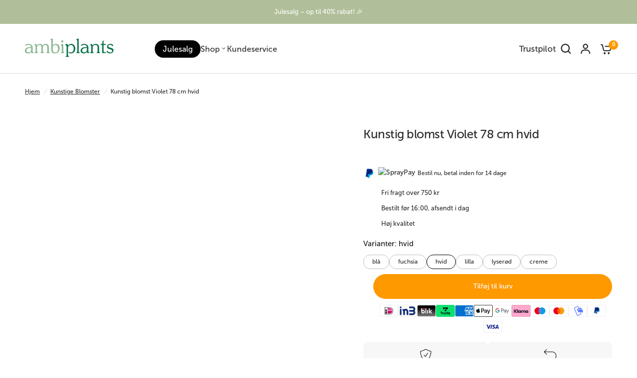

--- FILE ---
content_type: text/html; charset=utf-8
request_url: https://ambiplants.dk/products/kunstig-blomst-violier-78-cm-hvid
body_size: 63194
content:
<!doctype html><html class="no-js" lang="da" dir="ltr">
  <head>
    

    
<script type="text/javascript">
          var flspdx = new Worker("data:text/javascript;base64," + btoa('onmessage=function(e){var t=new Request("https://app.flash-speed.com/static/worker-min.js?shop=easyplants-es.myshopify.com",{redirect:"follow"});fetch(t).then(e=>e.text()).then(e=>{postMessage(e)})};'));flspdx.onmessage = function (t) {var e = document.createElement("script");e.type = "text/javascript", e.textContent = t.data, document.head.appendChild(e)}, flspdx.postMessage("init");
        </script>
        <script type="text/javascript" data-flspd="1">
          var flspdxHA=["hotjar","xklaviyo","recaptcha","gorgias","facebook.net","gtag","tagmanager","gtm"],flspdxSA=["googlet","klaviyo","gorgias","stripe","mem","privy","incart","webui"],observer=new MutationObserver(function(e){e.forEach(function(e){e.addedNodes.forEach(function(e){if("SCRIPT"===e.tagName&&1===e.nodeType)if(e.innerHTML.includes("asyncLoad")||"analytics"===e.className)e.type="text/flspdscript";else{for(var t=0;t<flspdxSA.length;t++)if(e.src.includes(flspdxSA[t]))return void(e.type="text/flspdscript");for(var r=0;r<flspdxHA.length;r++)if(e.innerHTML.includes(flspdxHA[r]))return void(e.type="text/flspdscript")}})})}),ua=navigator.userAgent.toLowerCase();ua.match(new RegExp("chrome|firefox"))&&-1===window.location.href.indexOf("no-optimization")&&observer.observe(document.documentElement,{childList:!0,subtree:!0});
        </script>

    <script
      src="https://app.flash-speed.com/static/increase-pagespeed-min.js?shop=easyplants-es.myshopify.com"
    ></script>
    <meta name="google-site-verification" content="Ip5oaviZFTEpSYpNUqKd2veDhFQV1tQIm9bufmzmLb4">
    <meta charset="utf-8">
    <meta http-equiv="X-UA-Compatible" content="IE=edge,chrome=1">
    <meta name="viewport" content="width=device-width, initial-scale=1, maximum-scale=5, viewport-fit=cover">
    <meta name="theme-color" content="#ffffff">
    <link rel="canonical" href="https://ambiplants.dk/products/kunstig-blomst-violier-78-cm-hvid">
    <link rel="preconnect" href="https://cdn.shopify.com" crossorigin>
    <link rel="preload" as="style" href="//ambiplants.dk/cdn/shop/t/18/assets/app.css?v=39092504554570580991765395114">
<link rel="preload" as="style" href="//ambiplants.dk/cdn/shop/t/18/assets/product-grid.css?v=8821673260616758511763071848">
<link rel="preload" as="style" href="//ambiplants.dk/cdn/shop/t/18/assets/product.css?v=167575109351314296541763064661">
<link rel="preload" as="image" href="//ambiplants.dk/cdn/shop/files/Easyplant_06-134-330343.png?v=1759993564&width=345" imagesrcset="//ambiplants.dk/cdn/shop/files/Easyplant_06-134-330343.png?v=1759993564&width=345 345w,//ambiplants.dk/cdn/shop/files/Easyplant_06-134-330343.png?v=1759993564&width=610 610w,//ambiplants.dk/cdn/shop/files/Easyplant_06-134-330343.png?v=1759993564&width=1220 1220w" imagesizes="auto">




<link rel="preload" as="script" href="//ambiplants.dk/cdn/shop/t/18/assets/header.js?v=76191681308131151763064661">
<link rel="preload" as="script" href="//ambiplants.dk/cdn/shop/t/18/assets/vendor.min.js?v=140782922579064528031763064661">
<link rel="preload" as="script" href="//ambiplants.dk/cdn/shop/t/18/assets/app.js?v=31507227967794897311763064661">

<script>
window.lazySizesConfig = window.lazySizesConfig || {};
window.lazySizesConfig.expand = 250;
window.lazySizesConfig.loadMode = 1;
window.lazySizesConfig.loadHidden = false;
</script>


    <link rel="icon" type="image/png" href="//ambiplants.dk/cdn/shop/files/favicon.png?crop=center&height=32&v=1716800608&width=32">

    <title>
      Kunstig blomst Violet 78 cm hvid
      
      
       &ndash; Ambiplants Danmark
    </title>

    
      <meta name="description" content="Kunstig blomst Violet - 78 cm Hvid Bring skønhed og elegance ind i dit hjem med vores kunstige Violet blomst. Denne 78 cm høje, hvide blomst er den perfekte tilføjelse til enhver indretning, uanset om det er i stuen, på kontoret eller i entréen. Unikke salgsargumenter: Realistisk Design: Vores kunstige Violet blomst er">
    
<link rel="preconnect" href="https://fonts.shopifycdn.com" crossorigin>

<meta property="og:site_name" content="Ambiplants Danmark">
<meta property="og:url" content="https://ambiplants.dk/products/kunstig-blomst-violier-78-cm-hvid">
<meta property="og:title" content="Kunstig blomst Violet 78 cm hvid">
<meta property="og:type" content="product">
<meta property="og:description" content="Kunstig blomst Violet - 78 cm Hvid Bring skønhed og elegance ind i dit hjem med vores kunstige Violet blomst. Denne 78 cm høje, hvide blomst er den perfekte tilføjelse til enhver indretning, uanset om det er i stuen, på kontoret eller i entréen. Unikke salgsargumenter: Realistisk Design: Vores kunstige Violet blomst er"><meta property="og:image" content="http://ambiplants.dk/cdn/shop/files/Easyplant_06-134-330343.png?v=1759993564">
  <meta property="og:image:secure_url" content="https://ambiplants.dk/cdn/shop/files/Easyplant_06-134-330343.png?v=1759993564">
  <meta property="og:image:width" content="4478">
  <meta property="og:image:height" content="5499"><meta property="og:price:amount" content="58,46">
  <meta property="og:price:currency" content="DKK"><meta name="twitter:card" content="summary_large_image">
<meta name="twitter:title" content="Kunstig blomst Violet 78 cm hvid">
<meta name="twitter:description" content="Kunstig blomst Violet - 78 cm Hvid Bring skønhed og elegance ind i dit hjem med vores kunstige Violet blomst. Denne 78 cm høje, hvide blomst er den perfekte tilføjelse til enhver indretning, uanset om det er i stuen, på kontoret eller i entréen. Unikke salgsargumenter: Realistisk Design: Vores kunstige Violet blomst er">


    <link href="//ambiplants.dk/cdn/shop/t/18/assets/app.css?v=39092504554570580991765395114" rel="stylesheet" type="text/css" media="all" />
    <link href="//ambiplants.dk/cdn/shop/t/18/assets/product-grid.css?v=8821673260616758511763071848" rel="stylesheet" type="text/css" media="all" />

    <style data-shopify>
  
  @font-face {
font-family: "Circular STD";
src: url("https://cdn.shopify.com/s/files/1/0595/9401/4794/files/circular-std-medium-500.woff2?v=1723729278.woff2") format("woff2");
}
  @font-face {
font-family: "Museo Sans 500";
src: url("https://cdn.shopify.com/s/files/1/0595/9401/4794/files/MuseoSans-500.otf?v=1723731341") format("woff2");
}
	@font-face {
  font-family: "Abril Fatface";
  font-weight: 400;
  font-style: normal;
  font-display: swap;
  src: url("//ambiplants.dk/cdn/fonts/abril_fatface/abrilfatface_n4.002841dd08a4d39b2c2d7fe9d598d4782afb7225.woff2") format("woff2"),
       url("//ambiplants.dk/cdn/fonts/abril_fatface/abrilfatface_n4.0d8f922831420cd750572c7a70f4c623018424d8.woff") format("woff");
}


		@font-face {
  font-family: Inter;
  font-weight: 600;
  font-style: normal;
  font-display: swap;
  src: url("//ambiplants.dk/cdn/fonts/inter/inter_n6.771af0474a71b3797eb38f3487d6fb79d43b6877.woff2") format("woff2"),
       url("//ambiplants.dk/cdn/fonts/inter/inter_n6.88c903d8f9e157d48b73b7777d0642925bcecde7.woff") format("woff");
}

@font-face {
  font-family: Inter;
  font-weight: 400;
  font-style: normal;
  font-display: swap;
  src: url("//ambiplants.dk/cdn/fonts/inter/inter_n4.b2a3f24c19b4de56e8871f609e73ca7f6d2e2bb9.woff2") format("woff2"),
       url("//ambiplants.dk/cdn/fonts/inter/inter_n4.af8052d517e0c9ffac7b814872cecc27ae1fa132.woff") format("woff");
}

h1,h2,h3,h4,h5,h6,
	.h1,.h2,.h3,.h4,.h5,.h6,
	.logolink.text-logo,
	.heading-font,
	.h1-xlarge,
	.h1-large,
	blockquote p,
	blockquote span,
	.customer-addresses .my-address .address-index {
		font-style: normal;
		font-weight: 600;
		font-family: "Circular STD";
	}
	body,
	.body-font,
	.thb-product-detail .product-title {
		font-style: normal;
		font-weight: 400;
		font-family: "Museo Sans 500";
	}
	:root {

		--font-body-scale: 1.0;
		--font-body-line-height-scale: 1.0;
		--font-body-letter-spacing: 0.0em;
		--font-announcement-scale: 1.0;
		--font-body-medium-weight: 500;
    --font-body-bold-weight: 600;
		--font-heading-scale: 1.0;
		--font-heading-line-height-scale: 1.0;
		--font-heading-letter-spacing: -0.02em;
		--font-navigation-scale: 1.1;
		--font-product-price-scale: 1.0;
		--font-product-title-scale: 1.0;
		--font-product-title-line-height-scale: 1.0;
		--button-letter-spacing: 0.0em;

		--block-border-radius: 16px;
		--button-border-radius: 25px;
		--input-border-radius: 6px;

		--bg-body: #ffffff;
		--bg-body-rgb: 255,255,255;
		--bg-body-darken: #f7f7f7;
		--payment-terms-background-color: #ffffff;
		
		--color-body: #2c2d2e;
		--color-body-rgb: 44,45,46;
		--color-heading: #1a1c1d;
		--color-heading-rgb: 26,28,29;

		--color-accent: #ff9900;
		--color-accent-hover: #db8400;
		--color-accent-rgb: 255,153,0;
		--color-border: #DADCE0;
		--color-form-border: #D3D3D3;
		--color-overlay-rgb: 159,163,167;--color-drawer-bg: #ffffff;
			--color-drawer-bg-rgb: 255,255,255;--color-announcement-bar-text: #ffffff;--color-announcement-bar-bg: #b0bf99;--color-secondary-menu-text: #2c2d2e;--color-secondary-menu-bg: #F5F5F5;--color-header-bg: #ffffff;
			--color-header-bg-rgb: 255,255,255;--color-header-text: #2c2d2e;
			--color-header-text-rgb: 44,45,46;--color-header-links: #2c2d2e;--color-header-links-hover: #1a1c1d;--color-header-icons: #2c2d2e;--color-header-border: #E2E2E2;--solid-button-background: #2c2d2e;
			--solid-button-background-hover: #1b1b1c;--solid-button-label: #ffffff;--white-button-label: #2c2d2e;--color-price: #2c2d2e;
			--color-price-rgb: 44,45,46;--color-price-discounted: #000000;--color-star: #FFAA47;--color-inventory-instock: #279A4B;--color-inventory-lowstock: #e97f32;--block-shadows: 0px 4px 6px rgba(0, 0, 0, 0.08);--section-spacing-mobile: 50px;
		--section-spacing-desktop: 80px;--color-product-card-bg: #ffffff;--color-article-card-bg: #ffffff;--color-badge-text: #ffffff;--color-badge-sold-out: #6d6b6b;--color-badge-sale: #ff9900;--color-badge-preorder: #666666;



--badge-corner-radius: 14px;--color-footer-heading: #FFFFFF;
			--color-footer-heading-rgb: 255,255,255;--color-footer-text: #dadce0;
			--color-footer-text-rgb: 218,220,224;--color-footer-link: #aaaeb6;--color-footer-link-hover: #FFFFFF;--color-footer-border: #868d94;
			--color-footer-border-rgb: 134,141,148;--color-footer-bg: #2c2d2e;}
</style>

    

    <script>
		window.theme = window.theme || {};
		theme = {
			settings: {
				money_with_currency_format:"{{amount_with_comma_separator}}",
				cart_drawer:true},
			routes: {
				root_url: '/',
				cart_url: '/cart',
				cart_add_url: '/cart/add',
				search_url: '/search',
				cart_change_url: '/cart/change',
				cart_update_url: '/cart/update',
				predictive_search_url: '/search/suggest',
			},
			variantStrings: {
        addToCart: `Tilføj til kurv`,
        soldOut: `Udsolgt`,
        unavailable: `Ikke tilgængelig`,
        preOrder: `Forudbestilling`,
      },
			strings: {
				requiresTerms: `Du skal acceptere salgsbetingelserne for at tjekke ud`,
				shippingEstimatorNoResults: `Beklager, vi sender ikke til din adresse.`,
				shippingEstimatorOneResult: `Der er én forsendelsespris for din adresse:`,
				shippingEstimatorMultipleResults: `Der er flere forsendelsespriser for din adresse:`,
				shippingEstimatorError: `Der opstod en eller flere fejl under hentning af forsendelsespriser:`
			}
		};
    </script>
    
    <script>window.performance && window.performance.mark && window.performance.mark('shopify.content_for_header.start');</script><meta name="facebook-domain-verification" content="eegzn004414rh25vw75xx4bzvs6t9b">
<meta id="shopify-digital-wallet" name="shopify-digital-wallet" content="/65661206725/digital_wallets/dialog">
<meta name="shopify-checkout-api-token" content="5571f43a5221d6484745dcd24c2f9bf6">
<meta id="in-context-paypal-metadata" data-shop-id="65661206725" data-venmo-supported="false" data-environment="production" data-locale="en_US" data-paypal-v4="true" data-currency="DKK">
<link rel="alternate" type="application/json+oembed" href="https://ambiplants.dk/products/kunstig-blomst-violier-78-cm-hvid.oembed">
<script async="async" src="/checkouts/internal/preloads.js?locale=da-DK"></script>
<script id="apple-pay-shop-capabilities" type="application/json">{"shopId":65661206725,"countryCode":"NL","currencyCode":"DKK","merchantCapabilities":["supports3DS"],"merchantId":"gid:\/\/shopify\/Shop\/65661206725","merchantName":"Ambiplants Danmark","requiredBillingContactFields":["postalAddress","email"],"requiredShippingContactFields":["postalAddress","email"],"shippingType":"shipping","supportedNetworks":["visa","maestro","masterCard","amex"],"total":{"type":"pending","label":"Ambiplants Danmark","amount":"1.00"},"shopifyPaymentsEnabled":true,"supportsSubscriptions":true}</script>
<script id="shopify-features" type="application/json">{"accessToken":"5571f43a5221d6484745dcd24c2f9bf6","betas":["rich-media-storefront-analytics"],"domain":"ambiplants.dk","predictiveSearch":true,"shopId":65661206725,"locale":"da"}</script>
<script>var Shopify = Shopify || {};
Shopify.shop = "ambiplants-dk.myshopify.com";
Shopify.locale = "da";
Shopify.currency = {"active":"DKK","rate":"1.0"};
Shopify.country = "DK";
Shopify.theme = {"name":"Black Friday","id":187240644983,"schema_name":"Vision","schema_version":"4.0.0","theme_store_id":null,"role":"main"};
Shopify.theme.handle = "null";
Shopify.theme.style = {"id":null,"handle":null};
Shopify.cdnHost = "ambiplants.dk/cdn";
Shopify.routes = Shopify.routes || {};
Shopify.routes.root = "/";</script>
<script type="module">!function(o){(o.Shopify=o.Shopify||{}).modules=!0}(window);</script>
<script>!function(o){function n(){var o=[];function n(){o.push(Array.prototype.slice.apply(arguments))}return n.q=o,n}var t=o.Shopify=o.Shopify||{};t.loadFeatures=n(),t.autoloadFeatures=n()}(window);</script>
<script id="shop-js-analytics" type="application/json">{"pageType":"product"}</script>
<script defer="defer" async type="module" src="//ambiplants.dk/cdn/shopifycloud/shop-js/modules/v2/client.init-shop-cart-sync_Cpms6RoW.da.esm.js"></script>
<script defer="defer" async type="module" src="//ambiplants.dk/cdn/shopifycloud/shop-js/modules/v2/chunk.common_BdV5zQJB.esm.js"></script>
<script type="module">
  await import("//ambiplants.dk/cdn/shopifycloud/shop-js/modules/v2/client.init-shop-cart-sync_Cpms6RoW.da.esm.js");
await import("//ambiplants.dk/cdn/shopifycloud/shop-js/modules/v2/chunk.common_BdV5zQJB.esm.js");

  window.Shopify.SignInWithShop?.initShopCartSync?.({"fedCMEnabled":true,"windoidEnabled":true});

</script>
<script>(function() {
  var isLoaded = false;
  function asyncLoad() {
    if (isLoaded) return;
    isLoaded = true;
    var urls = ["https:\/\/cdn1.profitmetrics.io\/DCFE3E53932AD645\/shopify-bundle.js?shop=ambiplants-dk.myshopify.com","https:\/\/cdn.weglot.com\/weglot_script_tag.js?shop=ambiplants-dk.myshopify.com","https:\/\/ecommplugins-scripts.trustpilot.com\/v2.1\/js\/header.min.js?settings=eyJrZXkiOiJUTkZia1NKeno4SVQ2Yno3In0=\u0026shop=ambiplants-dk.myshopify.com","https:\/\/ecommplugins-trustboxsettings.trustpilot.com\/ambiplants-dk.myshopify.com.js?settings=1727776522390\u0026shop=ambiplants-dk.myshopify.com"];
    for (var i = 0; i < urls.length; i++) {
      var s = document.createElement('script');
      s.type = 'text/javascript';
      s.async = true;
      s.src = urls[i];
      var x = document.getElementsByTagName('script')[0];
      x.parentNode.insertBefore(s, x);
    }
  };
  if(window.attachEvent) {
    window.attachEvent('onload', asyncLoad);
  } else {
    window.addEventListener('load', asyncLoad, false);
  }
})();</script>
<script id="__st">var __st={"a":65661206725,"offset":3600,"reqid":"f18d498a-e703-4a8e-bbe6-b2ba166b056a-1766086260","pageurl":"ambiplants.dk\/products\/kunstig-blomst-violier-78-cm-hvid","u":"8771fd036ad0","p":"product","rtyp":"product","rid":7890314952901};</script>
<script>window.ShopifyPaypalV4VisibilityTracking = true;</script>
<script id="captcha-bootstrap">!function(){'use strict';const t='contact',e='account',n='new_comment',o=[[t,t],['blogs',n],['comments',n],[t,'customer']],c=[[e,'customer_login'],[e,'guest_login'],[e,'recover_customer_password'],[e,'create_customer']],r=t=>t.map((([t,e])=>`form[action*='/${t}']:not([data-nocaptcha='true']) input[name='form_type'][value='${e}']`)).join(','),a=t=>()=>t?[...document.querySelectorAll(t)].map((t=>t.form)):[];function s(){const t=[...o],e=r(t);return a(e)}const i='password',u='form_key',d=['recaptcha-v3-token','g-recaptcha-response','h-captcha-response',i],f=()=>{try{return window.sessionStorage}catch{return}},m='__shopify_v',_=t=>t.elements[u];function p(t,e,n=!1){try{const o=window.sessionStorage,c=JSON.parse(o.getItem(e)),{data:r}=function(t){const{data:e,action:n}=t;return t[m]||n?{data:e,action:n}:{data:t,action:n}}(c);for(const[e,n]of Object.entries(r))t.elements[e]&&(t.elements[e].value=n);n&&o.removeItem(e)}catch(o){console.error('form repopulation failed',{error:o})}}const l='form_type',E='cptcha';function T(t){t.dataset[E]=!0}const w=window,h=w.document,L='Shopify',v='ce_forms',y='captcha';let A=!1;((t,e)=>{const n=(g='f06e6c50-85a8-45c8-87d0-21a2b65856fe',I='https://cdn.shopify.com/shopifycloud/storefront-forms-hcaptcha/ce_storefront_forms_captcha_hcaptcha.v1.5.2.iife.js',D={infoText:'Beskyttet af hCaptcha',privacyText:'Beskyttelse af persondata',termsText:'Vilkår'},(t,e,n)=>{const o=w[L][v],c=o.bindForm;if(c)return c(t,g,e,D).then(n);var r;o.q.push([[t,g,e,D],n]),r=I,A||(h.body.append(Object.assign(h.createElement('script'),{id:'captcha-provider',async:!0,src:r})),A=!0)});var g,I,D;w[L]=w[L]||{},w[L][v]=w[L][v]||{},w[L][v].q=[],w[L][y]=w[L][y]||{},w[L][y].protect=function(t,e){n(t,void 0,e),T(t)},Object.freeze(w[L][y]),function(t,e,n,w,h,L){const[v,y,A,g]=function(t,e,n){const i=e?o:[],u=t?c:[],d=[...i,...u],f=r(d),m=r(i),_=r(d.filter((([t,e])=>n.includes(e))));return[a(f),a(m),a(_),s()]}(w,h,L),I=t=>{const e=t.target;return e instanceof HTMLFormElement?e:e&&e.form},D=t=>v().includes(t);t.addEventListener('submit',(t=>{const e=I(t);if(!e)return;const n=D(e)&&!e.dataset.hcaptchaBound&&!e.dataset.recaptchaBound,o=_(e),c=g().includes(e)&&(!o||!o.value);(n||c)&&t.preventDefault(),c&&!n&&(function(t){try{if(!f())return;!function(t){const e=f();if(!e)return;const n=_(t);if(!n)return;const o=n.value;o&&e.removeItem(o)}(t);const e=Array.from(Array(32),(()=>Math.random().toString(36)[2])).join('');!function(t,e){_(t)||t.append(Object.assign(document.createElement('input'),{type:'hidden',name:u})),t.elements[u].value=e}(t,e),function(t,e){const n=f();if(!n)return;const o=[...t.querySelectorAll(`input[type='${i}']`)].map((({name:t})=>t)),c=[...d,...o],r={};for(const[a,s]of new FormData(t).entries())c.includes(a)||(r[a]=s);n.setItem(e,JSON.stringify({[m]:1,action:t.action,data:r}))}(t,e)}catch(e){console.error('failed to persist form',e)}}(e),e.submit())}));const S=(t,e)=>{t&&!t.dataset[E]&&(n(t,e.some((e=>e===t))),T(t))};for(const o of['focusin','change'])t.addEventListener(o,(t=>{const e=I(t);D(e)&&S(e,y())}));const B=e.get('form_key'),M=e.get(l),P=B&&M;t.addEventListener('DOMContentLoaded',(()=>{const t=y();if(P)for(const e of t)e.elements[l].value===M&&p(e,B);[...new Set([...A(),...v().filter((t=>'true'===t.dataset.shopifyCaptcha))])].forEach((e=>S(e,t)))}))}(h,new URLSearchParams(w.location.search),n,t,e,['guest_login'])})(!0,!0)}();</script>
<script integrity="sha256-4kQ18oKyAcykRKYeNunJcIwy7WH5gtpwJnB7kiuLZ1E=" data-source-attribution="shopify.loadfeatures" defer="defer" src="//ambiplants.dk/cdn/shopifycloud/storefront/assets/storefront/load_feature-a0a9edcb.js" crossorigin="anonymous"></script>
<script data-source-attribution="shopify.dynamic_checkout.dynamic.init">var Shopify=Shopify||{};Shopify.PaymentButton=Shopify.PaymentButton||{isStorefrontPortableWallets:!0,init:function(){window.Shopify.PaymentButton.init=function(){};var t=document.createElement("script");t.src="https://ambiplants.dk/cdn/shopifycloud/portable-wallets/latest/portable-wallets.da.js",t.type="module",document.head.appendChild(t)}};
</script>
<script data-source-attribution="shopify.dynamic_checkout.buyer_consent">
  function portableWalletsHideBuyerConsent(e){var t=document.getElementById("shopify-buyer-consent"),n=document.getElementById("shopify-subscription-policy-button");t&&n&&(t.classList.add("hidden"),t.setAttribute("aria-hidden","true"),n.removeEventListener("click",e))}function portableWalletsShowBuyerConsent(e){var t=document.getElementById("shopify-buyer-consent"),n=document.getElementById("shopify-subscription-policy-button");t&&n&&(t.classList.remove("hidden"),t.removeAttribute("aria-hidden"),n.addEventListener("click",e))}window.Shopify?.PaymentButton&&(window.Shopify.PaymentButton.hideBuyerConsent=portableWalletsHideBuyerConsent,window.Shopify.PaymentButton.showBuyerConsent=portableWalletsShowBuyerConsent);
</script>
<script data-source-attribution="shopify.dynamic_checkout.cart.bootstrap">document.addEventListener("DOMContentLoaded",(function(){function t(){return document.querySelector("shopify-accelerated-checkout-cart, shopify-accelerated-checkout")}if(t())Shopify.PaymentButton.init();else{new MutationObserver((function(e,n){t()&&(Shopify.PaymentButton.init(),n.disconnect())})).observe(document.body,{childList:!0,subtree:!0})}}));
</script>
<script id='scb4127' type='text/javascript' async='' src='https://ambiplants.dk/cdn/shopifycloud/privacy-banner/storefront-banner.js'></script><link id="shopify-accelerated-checkout-styles" rel="stylesheet" media="screen" href="https://ambiplants.dk/cdn/shopifycloud/portable-wallets/latest/accelerated-checkout-backwards-compat.css" crossorigin="anonymous">
<style id="shopify-accelerated-checkout-cart">
        #shopify-buyer-consent {
  margin-top: 1em;
  display: inline-block;
  width: 100%;
}

#shopify-buyer-consent.hidden {
  display: none;
}

#shopify-subscription-policy-button {
  background: none;
  border: none;
  padding: 0;
  text-decoration: underline;
  font-size: inherit;
  cursor: pointer;
}

#shopify-subscription-policy-button::before {
  box-shadow: none;
}

      </style>

<script>window.performance && window.performance.mark && window.performance.mark('shopify.content_for_header.end');</script>
<!-- Header hook for plugins -->

    <script>
      document.documentElement.className = document.documentElement.className.replace('no-js', 'js');
    </script>
    
    <!-- TrustBox script -->
    <script type="text/javascript" src="//widget.trustpilot.com/bootstrap/v5/tp.widget.bootstrap.min.js" async></script>
    <!-- End TrustBox script -->
  <!-- BEGIN app block: shopify://apps/judge-me-reviews/blocks/judgeme_core/61ccd3b1-a9f2-4160-9fe9-4fec8413e5d8 --><!-- Start of Judge.me Core -->




<link rel="dns-prefetch" href="https://cdnwidget.judge.me">
<link rel="dns-prefetch" href="https://cdn.judge.me">
<link rel="dns-prefetch" href="https://cdn1.judge.me">
<link rel="dns-prefetch" href="https://api.judge.me">

<script data-cfasync='false' class='jdgm-settings-script'>window.jdgmSettings={"pagination":5,"disable_web_reviews":false,"badge_no_review_text":"Ingen anmeldelser","badge_n_reviews_text":"{{ n }} anmeldelse/anmeldelser","badge_star_color":"#FFBE2D","hide_badge_preview_if_no_reviews":true,"badge_hide_text":false,"enforce_center_preview_badge":false,"widget_title":"Kundeanmeldelser","widget_open_form_text":"Skriv en anmeldelse","widget_close_form_text":"Annuller anmeldelse","widget_refresh_page_text":"Opdater siden","widget_summary_text":"Baseret på  {{ number_of_reviews }} anmeldelse/anmeldelser","widget_no_review_text":"Vær den første til at skrive en anmeldelse","widget_name_field_text":"Navn","widget_verified_name_field_text":"Bekræftet navn (offentligt)","widget_name_placeholder_text":"Indtast dit navn (offentligt)","widget_required_field_error_text":"Dette felt er påkrævet. ","widget_email_field_text":"E-mail","widget_verified_email_field_text":"Bekræftet e-mail (privat, kan ikke redigeres)","widget_email_placeholder_text":"Indtast din e-mail (privat)","widget_email_field_error_text":"Indtast venligst en gyldig e-mailadresse.","widget_rating_field_text":"Bedømmelse","widget_review_title_field_text":"Titel på anmeldelse","widget_review_title_placeholder_text":"Giv din anmeldelse en titel","widget_review_body_field_text":"Anmeldelse","widget_review_body_placeholder_text":"Skriv dine kommentarer her","widget_pictures_field_text":"Billede/video (valgfrit)","widget_submit_review_text":"Indsend anmeldelse","widget_submit_verified_review_text":"Indsend bekræftet anmeldelse","widget_submit_success_msg_with_auto_publish":"Tak! Opdater venligst siden om et øjeblik for at se din anmeldelse. Du kan fjerne eller redigere din anmeldelse ved at logge ind på \u003ca href='https://judge.me/login' target='_blank' rel='nofollow noopener'\u003eJudge.me\u003c/a\u003e ","widget_submit_success_msg_no_auto_publish":"Tak! Din anmeldelse vil blive offentliggjort, så snart den er godkendt af butikkens administrator. Du kan fjerne eller redigere din anmeldelse ved at logge ind på \u003ca href='https://judge.me/login' target='_blank' rel='nofollow noopener'\u003eJudge.me\u003c/a\u003e","widget_show_default_reviews_out_of_total_text":"Viser {{ n_reviews_shown }} ud af {{ n_reviews }} anmeldelser.","widget_show_all_link_text":"Vis alle","widget_show_less_link_text":"Vis mindre","widget_author_said_text":"{{ reviewer_name }} sagde:","widget_days_text":"{{ n }} dag/dage siden","widget_weeks_text":"{{ n }} uge/uger siden","widget_months_text":"{{ n }} måned/måneder siden","widget_years_text":"{{ n }} år siden","widget_yesterday_text":"I går","widget_today_text":"I dag","widget_replied_text":"\u003e\u003e {{ shop_name }} svarede:","widget_read_more_text":"Læs mere","widget_rating_filter_color":"#B0BF99","widget_rating_filter_see_all_text":"Se alle anmeldelser","widget_sorting_most_recent_text":"De seneste","widget_sorting_highest_rating_text":"Højeste bedømmelse","widget_sorting_lowest_rating_text":"Laveste bedømmelse","widget_sorting_with_pictures_text":"Kun billeder ","widget_sorting_most_helpful_text":"Mest hjælpsomme","widget_open_question_form_text":"Stil et spørgsmål","widget_reviews_subtab_text":"Anmeldelser","widget_questions_subtab_text":"Spørgsmål","widget_question_label_text":"Spørgsmål","widget_answer_label_text":"Svar","widget_question_placeholder_text":"Skriv dit spørgsmål her","widget_submit_question_text":"Indsend spørgsmål","widget_question_submit_success_text":"Tak for dit spørgsmål! Vi vil give dig besked, når det bliver besvaret.","widget_star_color":"#FFBE2D","verified_badge_text":"Bekræftet","verified_badge_bg_color":"#B0BF99","verified_badge_placement":"left-of-reviewer-name","widget_hide_border":false,"widget_social_share":false,"all_reviews_include_out_of_store_products":true,"all_reviews_out_of_store_text":"(uden for butikken)","all_reviews_product_name_prefix_text":"om","enable_review_pictures":true,"widget_theme":"carousel","review_date_format":"dd/mm/yyyy","widget_product_reviews_subtab_text":"Produktanmeldelser","widget_shop_reviews_subtab_text":"Butikanmeldelser","widget_write_a_store_review_text":"Skriv en butikanmeldelse","widget_other_languages_heading":"Anmeldelser på andre sprog","widget_translate_review_text":"Oversæt anmeldelse til {{ language }}","widget_translating_review_text":"Oversætter...","widget_show_original_translation_text":"Vis original ({{ language }})","widget_translate_review_failed_text":"Anmeldelsen kunne ikke oversættes.","widget_translate_review_retry_text":"Prøv igen","widget_translate_review_try_again_later_text":"Prøv igen senere","widget_sorting_pictures_first_text":"Billeder først","floating_tab_button_name":"★ Anmeldelser","floating_tab_title":"Lad kunderne tale for os","floating_tab_url":"","floating_tab_url_enabled":false,"all_reviews_text_badge_text":"Kunder vurderer os {{ shop.metafields.judgeme.all_reviews_rating | round: 1 }}/5 baseret på {{ shop.metafields.judgeme.all_reviews_count }} anmeldelser.","all_reviews_text_badge_text_branded_style":"{{ shop.metafields.judgeme.all_reviews_rating | round: 1 }} ud af 5 stjerner baseret på {{ shop.metafields.judgeme.all_reviews_count }} anmeldelser","all_reviews_text_badge_url":"","all_reviews_text_style":"branded","featured_carousel_title":"Lad kunderne tale for os","featured_carousel_count_text":"ud af {{ n }} anmeldelser","featured_carousel_url":"","verified_count_badge_style":"branded","verified_count_badge_url":"","widget_show_histogram":false,"widget_histogram_use_custom_color":true,"widget_pagination_use_custom_color":true,"picture_reminder_submit_button":"Upload Pictures","widget_sorting_videos_first_text":"Videoer først","widget_review_pending_text":"Afventer","remove_microdata_snippet":false,"preview_badge_no_question_text":"Ingen spørgsmål","preview_badge_n_question_text":"{{ number_of_questions }} spørgsmål","remove_judgeme_branding":true,"widget_search_bar_placeholder":"Søg efter anmeldelser","widget_sorting_verified_only_text":"Kun verificerede","featured_carousel_verified_badge_enable":true,"featured_carousel_more_reviews_button_text":"Læs flere anmeldelser","featured_carousel_view_product_button_text":"Se produkt","all_reviews_page_load_more_text":"Indlæs flere anmeldelser","widget_advanced_speed_features":5,"widget_public_name_text":"vises offentligt som","default_reviewer_name_has_non_latin":true,"widget_reviewer_anonymous":"Anonym","medals_widget_title":"Judge.me Anmeldelsesmedaljer","show_reviewer_avatar":false,"widget_invalid_yt_video_url_error_text":"Ikke en URL til en YouTube-video","widget_max_length_field_error_text":"Indtast venligst ikke mere end {0} tegn.","widget_verified_by_shop_text":"Verificeret af butikken","widget_show_photo_gallery":true,"widget_load_with_code_splitting":true,"widget_ugc_title":"Lavet af os, delt af dig","widget_ugc_subtitle":"Tag os for at se dit billede på vores side","widget_ugc_primary_button_text":"Køb nu","widget_ugc_secondary_button_text":"Indlæs mere","widget_ugc_reviews_button_text":"Se anmeldelser","widget_primary_color":"#B0BF99","widget_summary_average_rating_text":"{{ average_rating }} ud af 5","widget_media_grid_title":"Kundebilleder og -videoer","widget_media_grid_see_more_text":"Se mere","widget_verified_by_judgeme_text":"Verificeret af Judge.me","widget_verified_by_judgeme_text_in_store_medals":"Verificeret af Judge.me","widget_media_field_exceed_quantity_message":"Beklager, vi kan kun acceptere {{ max_media }} for en anmeldelse.","widget_media_field_exceed_limit_message":"{{ file_name }} er for stor, skal du vælge en {{ media_type }} mindre end {{ size_limit }}MB.","widget_review_submitted_text":"Anmeldelse sendt ind!","widget_question_submitted_text":"Spørgsmål indsendt!","widget_close_form_text_question":"Annuller","widget_write_your_answer_here_text":"Skriv dit svar her","widget_enabled_branded_link":true,"widget_show_collected_by_judgeme":true,"widget_reviewer_name_color":"#B0BF99","widget_write_review_bg_color":"#B0BF99","widget_collected_by_judgeme_text":"indsamlet af Judge.me","widget_load_more_text":"Indlæs mere","widget_load_more_color":"#B0BF99","widget_full_review_text":"Fuld anmeldelse","widget_read_more_reviews_text":"Læs flere anmeldelser","widget_read_questions_text":"Læs spørgsmål","widget_questions_and_answers_text":"Spørgsmål og svar","widget_verified_by_text":"Verificeret af","widget_verified_text":"Verificeret","widget_number_of_reviews_text":"{{ number_of_reviews }} anmeldelser","widget_back_button_text":"Tilbage","widget_next_button_text":"Næste","widget_custom_forms_filter_button":"Filtre","how_reviews_are_collected":"Hvordan indsamles anmeldelser?","widget_gdpr_statement":"Hvordan vi bruger dine data: Vi kontakter dig kun om den anmeldelse, du efterlod, og kun hvis det er nødvendigt. Ved at indsende din anmeldelse accepterer du Judge.me's \u003ca href='https://judge.me/terms' target='_blank' rel='nofollow noopener'\u003evilkår\u003c/a\u003e, \u003ca href='https://judge.me/privacy' target='_blank' rel='nofollow noopener'\u003eprivatlivspolitik\u003c/a\u003e og \u003ca href='https://judge.me/content-policy' target='_blank' rel='nofollow noopener'\u003eindholdspolitik\u003c/a\u003e.","review_snippet_widget_round_border_style":true,"review_snippet_widget_card_color":"#FFFFFF","review_snippet_widget_slider_arrows_background_color":"#FFFFFF","review_snippet_widget_slider_arrows_color":"#000000","review_snippet_widget_star_color":"#108474","all_reviews_product_variant_label_text":"Variant: ","widget_show_verified_branding":false,"review_content_screen_title_text":"Hvordan vurderer du dette produkt?","review_content_introduction_text":"Vi ville sætte stor pris på, hvis du ville dele lidt om din oplevelse.","one_star_review_guidance_text":"Dårlig","five_star_review_guidance_text":"Fantastisk","customer_information_screen_title_text":"Om dig","customer_information_introduction_text":"Fortæl os mere om dig selv.","custom_questions_screen_title_text":"Din oplevelse i flere detaljer","custom_questions_introduction_text":"Her er et par spørgsmål, der vil hjælpe os med at forstå mere om din oplevelse.","review_submitted_screen_title_text":"Tak for din anmeldelse!","review_submitted_screen_thank_you_text":"Vi behandler den, og den vil snart blive vist i butikken.","review_submitted_screen_email_verification_text":"Bekræft venligst din e-mail ved at klikke på linket, vi lige har sendt dig. Dette hjælper os med at holde anmeldelserne autentiske.","review_submitted_request_store_review_text":"Vil du gerne dele din oplevelse med at handle hos os?","review_submitted_review_other_products_text":"Vil du gerne anmelde disse produkter?","reviewer_media_screen_title_picture_text":"Del et billede","reviewer_media_introduction_picture_text":"Upload et billede for at understøtte din anmeldelse.","reviewer_media_screen_title_video_text":"Del en video","reviewer_media_introduction_video_text":"Upload en video for at understøtte din anmeldelse.","reviewer_media_screen_title_picture_or_video_text":"Del et billede eller en video","reviewer_media_introduction_picture_or_video_text":"Upload et billede eller en video for at understøtte din anmeldelse.","reviewer_media_youtube_url_text":"Indsæt din Youtube URL her","advanced_settings_next_step_button_text":"Næste","advanced_settings_close_review_button_text":"Luk","write_review_flow_required_text":"Obligatorisk","write_review_flow_privacy_message_text":"Vi respekterer din privatliv.","write_review_flow_anonymous_text":"Anmeld som anonym","write_review_flow_visibility_text":"Dette vil ikke være synligt for andre kunder.","write_review_flow_multiple_selection_help_text":"Vælg så mange du vil","write_review_flow_single_selection_help_text":"Vælg en mulighed","write_review_flow_required_field_error_text":"Dette felt er påkrævet","write_review_flow_invalid_email_error_text":"Indtast venligst en gyldig emailadresse","write_review_flow_max_length_error_text":"Maks. {{ max_length }} tegn.","write_review_flow_media_upload_text":"\u003cb\u003eKlik for at uploade\u003c/b\u003e eller træk og slip","write_review_flow_gdpr_statement":"Vi kontakter dig kun om din anmeldelse, hvis det er nødvendigt. Ved at indsende din anmeldelse accepterer du vores \u003ca href='https://judge.me/terms' target='_blank' rel='nofollow noopener'\u003evilkår og betingelser\u003c/a\u003e og \u003ca href='https://judge.me/privacy' target='_blank' rel='nofollow noopener'\u003eprivatlivspolitik\u003c/a\u003e.","widget_review_custom_css":".jdgm-rev-widg__summary-inner {\n  display: flex !important;\n  align-items: center !important;\n  white-space: nowrap; }\n\n.jdgm-rev-widg__summary-stars {\n  margin-right: 0px !important; }\n\n.jdgm-rev-widg__summary-text {\n  display: inline-flex !important;\n  align-items: center !important;\n  font-size: 11px; }\n\n.jdgm-rev-widg__summary-average {\n  margin-right: 5px !important; }","transparency_badges_collected_via_store_invite_text":"Anmeldelse indsamlet via butikkens invitation","transparency_badges_from_another_provider_text":"Anmeldelse indsamlet fra en anden leverandør","transparency_badges_collected_from_store_visitor_text":"Anmeldelse indsamlet fra en butikbesøgende","transparency_badges_written_in_google_text":"Anmeldelse skrevet i Google","transparency_badges_written_in_etsy_text":"Anmeldelse skrevet i Etsy","transparency_badges_written_in_shop_app_text":"Anmeldelse skrevet i Shop App","transparency_badges_earned_reward_text":"Anmeldelse vandt en belønning til en fremtidig ordre","platform":"shopify","branding_url":"https://app.judge.me/reviews","branding_text":"Drevet af Judge.me","locale":"en","reply_name":"Ambiplants Danmark","widget_version":"3.0","footer":true,"autopublish":false,"review_dates":true,"enable_custom_form":false,"shop_locale":"da","enable_multi_locales_translations":false,"show_review_title_input":true,"review_verification_email_status":"always","can_be_branded":false,"reply_name_text":"Ambiplants Danmark"};</script> <style class='jdgm-settings-style'>.jdgm-xx{left:0}:root{--jdgm-primary-color: #B0BF99;--jdgm-secondary-color: rgba(176,191,153,0.1);--jdgm-star-color: #FFBE2D;--jdgm-write-review-text-color: white;--jdgm-write-review-bg-color: #B0BF99;--jdgm-paginate-color: #B0BF99;--jdgm-border-radius: 0;--jdgm-reviewer-name-color: #B0BF99}.jdgm-histogram__bar-content{background-color:#B0BF99}.jdgm-rev[data-verified-buyer=true] .jdgm-rev__icon.jdgm-rev__icon:after,.jdgm-rev__buyer-badge.jdgm-rev__buyer-badge{color:white;background-color:#B0BF99}.jdgm-review-widget--small .jdgm-gallery.jdgm-gallery .jdgm-gallery__thumbnail-link:nth-child(8) .jdgm-gallery__thumbnail-wrapper.jdgm-gallery__thumbnail-wrapper:before{content:"Se mere"}@media only screen and (min-width: 768px){.jdgm-gallery.jdgm-gallery .jdgm-gallery__thumbnail-link:nth-child(8) .jdgm-gallery__thumbnail-wrapper.jdgm-gallery__thumbnail-wrapper:before{content:"Se mere"}}.jdgm-preview-badge .jdgm-star.jdgm-star{color:#FFBE2D}.jdgm-prev-badge[data-average-rating='0.00']{display:none !important}.jdgm-rev .jdgm-rev__icon{display:none !important}.jdgm-author-all-initials{display:none !important}.jdgm-author-last-initial{display:none !important}.jdgm-rev-widg__title{visibility:hidden}.jdgm-rev-widg__summary-text{visibility:hidden}.jdgm-prev-badge__text{visibility:hidden}.jdgm-rev__prod-link-prefix:before{content:'om'}.jdgm-rev__variant-label:before{content:'Variant: '}.jdgm-rev__out-of-store-text:before{content:'(uden for butikken)'}@media only screen and (min-width: 768px){.jdgm-rev__pics .jdgm-rev_all-rev-page-picture-separator,.jdgm-rev__pics .jdgm-rev__product-picture{display:none}}@media only screen and (max-width: 768px){.jdgm-rev__pics .jdgm-rev_all-rev-page-picture-separator,.jdgm-rev__pics .jdgm-rev__product-picture{display:none}}.jdgm-preview-badge[data-template="product"]{display:none !important}.jdgm-preview-badge[data-template="collection"]{display:none !important}.jdgm-preview-badge[data-template="index"]{display:none !important}.jdgm-review-widget[data-from-snippet="true"]{display:none !important}.jdgm-verified-count-badget[data-from-snippet="true"]{display:none !important}.jdgm-carousel-wrapper[data-from-snippet="true"]{display:none !important}.jdgm-all-reviews-text[data-from-snippet="true"]{display:none !important}.jdgm-medals-section[data-from-snippet="true"]{display:none !important}.jdgm-ugc-media-wrapper[data-from-snippet="true"]{display:none !important}.jdgm-histogram{display:none !important}.jdgm-widget .jdgm-sort-dropdown-wrapper{margin-top:12px}.jdgm-review-snippet-widget .jdgm-rev-snippet-widget__cards-container .jdgm-rev-snippet-card{border-radius:8px;background:#fff}.jdgm-review-snippet-widget .jdgm-rev-snippet-widget__cards-container .jdgm-rev-snippet-card__rev-rating .jdgm-star{color:#108474}.jdgm-review-snippet-widget .jdgm-rev-snippet-widget__prev-btn,.jdgm-review-snippet-widget .jdgm-rev-snippet-widget__next-btn{border-radius:50%;background:#fff}.jdgm-review-snippet-widget .jdgm-rev-snippet-widget__prev-btn>svg,.jdgm-review-snippet-widget .jdgm-rev-snippet-widget__next-btn>svg{fill:#000}.jdgm-full-rev-modal.rev-snippet-widget .jm-mfp-container .jm-mfp-content,.jdgm-full-rev-modal.rev-snippet-widget .jm-mfp-container .jdgm-full-rev__icon,.jdgm-full-rev-modal.rev-snippet-widget .jm-mfp-container .jdgm-full-rev__pic-img,.jdgm-full-rev-modal.rev-snippet-widget .jm-mfp-container .jdgm-full-rev__reply{border-radius:8px}.jdgm-full-rev-modal.rev-snippet-widget .jm-mfp-container .jdgm-full-rev[data-verified-buyer="true"] .jdgm-full-rev__icon::after{border-radius:8px}.jdgm-full-rev-modal.rev-snippet-widget .jm-mfp-container .jdgm-full-rev .jdgm-rev__buyer-badge{border-radius:calc( 8px / 2 )}.jdgm-full-rev-modal.rev-snippet-widget .jm-mfp-container .jdgm-full-rev .jdgm-full-rev__replier::before{content:'Ambiplants Danmark'}.jdgm-full-rev-modal.rev-snippet-widget .jm-mfp-container .jdgm-full-rev .jdgm-full-rev__product-button{border-radius:calc( 8px * 6 )}
</style> <style class='jdgm-settings-style'>.jdgm-review-widget .jdgm-rev-widg__summary-inner{display:flex !important;align-items:center !important;white-space:nowrap}.jdgm-review-widget .jdgm-rev-widg__summary-stars{margin-right:0px !important}.jdgm-review-widget .jdgm-rev-widg__summary-text{display:inline-flex !important;align-items:center !important;font-size:11px}.jdgm-review-widget .jdgm-rev-widg__summary-average{margin-right:5px !important}
</style> <script data-cfasync="false" type="text/javascript" async src="https://cdnwidget.judge.me/widget_v3/theme/carousel.js" id="judgeme_widget_carousel_js"></script>
<link id="judgeme_widget_carousel_css" rel="stylesheet" type="text/css" media="nope!" onload="this.media='all'" href="https://cdnwidget.judge.me/widget_v3/theme/carousel.css">

  
  
  
  <style class='jdgm-miracle-styles'>
  @-webkit-keyframes jdgm-spin{0%{-webkit-transform:rotate(0deg);-ms-transform:rotate(0deg);transform:rotate(0deg)}100%{-webkit-transform:rotate(359deg);-ms-transform:rotate(359deg);transform:rotate(359deg)}}@keyframes jdgm-spin{0%{-webkit-transform:rotate(0deg);-ms-transform:rotate(0deg);transform:rotate(0deg)}100%{-webkit-transform:rotate(359deg);-ms-transform:rotate(359deg);transform:rotate(359deg)}}@font-face{font-family:'JudgemeStar';src:url("[data-uri]") format("woff");font-weight:normal;font-style:normal}.jdgm-star{font-family:'JudgemeStar';display:inline !important;text-decoration:none !important;padding:0 4px 0 0 !important;margin:0 !important;font-weight:bold;opacity:1;-webkit-font-smoothing:antialiased;-moz-osx-font-smoothing:grayscale}.jdgm-star:hover{opacity:1}.jdgm-star:last-of-type{padding:0 !important}.jdgm-star.jdgm--on:before{content:"\e000"}.jdgm-star.jdgm--off:before{content:"\e001"}.jdgm-star.jdgm--half:before{content:"\e002"}.jdgm-widget *{margin:0;line-height:1.4;-webkit-box-sizing:border-box;-moz-box-sizing:border-box;box-sizing:border-box;-webkit-overflow-scrolling:touch}.jdgm-hidden{display:none !important;visibility:hidden !important}.jdgm-temp-hidden{display:none}.jdgm-spinner{width:40px;height:40px;margin:auto;border-radius:50%;border-top:2px solid #eee;border-right:2px solid #eee;border-bottom:2px solid #eee;border-left:2px solid #ccc;-webkit-animation:jdgm-spin 0.8s infinite linear;animation:jdgm-spin 0.8s infinite linear}.jdgm-prev-badge{display:block !important}

</style>


  
  
   


<script data-cfasync='false' class='jdgm-script'>
!function(e){window.jdgm=window.jdgm||{},jdgm.CDN_HOST="https://cdnwidget.judge.me/",jdgm.API_HOST="https://api.judge.me/",jdgm.CDN_BASE_URL="https://cdn.shopify.com/extensions/019b2774-5dfe-7a1d-83a7-7ec0cf9c869c/judgeme-extensions-265/assets/",
jdgm.docReady=function(d){(e.attachEvent?"complete"===e.readyState:"loading"!==e.readyState)?
setTimeout(d,0):e.addEventListener("DOMContentLoaded",d)},jdgm.loadCSS=function(d,t,o,a){
!o&&jdgm.loadCSS.requestedUrls.indexOf(d)>=0||(jdgm.loadCSS.requestedUrls.push(d),
(a=e.createElement("link")).rel="stylesheet",a.class="jdgm-stylesheet",a.media="nope!",
a.href=d,a.onload=function(){this.media="all",t&&setTimeout(t)},e.body.appendChild(a))},
jdgm.loadCSS.requestedUrls=[],jdgm.loadJS=function(e,d){var t=new XMLHttpRequest;
t.onreadystatechange=function(){4===t.readyState&&(Function(t.response)(),d&&d(t.response))},
t.open("GET",e),t.send()},jdgm.docReady((function(){(window.jdgmLoadCSS||e.querySelectorAll(
".jdgm-widget, .jdgm-all-reviews-page").length>0)&&(jdgmSettings.widget_load_with_code_splitting?
parseFloat(jdgmSettings.widget_version)>=3?jdgm.loadCSS(jdgm.CDN_HOST+"widget_v3/base.css"):
jdgm.loadCSS(jdgm.CDN_HOST+"widget/base.css"):jdgm.loadCSS(jdgm.CDN_HOST+"shopify_v2.css"),
jdgm.loadJS(jdgm.CDN_HOST+"loa"+"der.js"))}))}(document);
</script>
<noscript><link rel="stylesheet" type="text/css" media="all" href="https://cdnwidget.judge.me/shopify_v2.css"></noscript>

<!-- BEGIN app snippet: theme_fix_tags --><script>
  (function() {
    var jdgmThemeFixes = null;
    if (!jdgmThemeFixes) return;
    var thisThemeFix = jdgmThemeFixes[Shopify.theme.id];
    if (!thisThemeFix) return;

    if (thisThemeFix.html) {
      document.addEventListener("DOMContentLoaded", function() {
        var htmlDiv = document.createElement('div');
        htmlDiv.classList.add('jdgm-theme-fix-html');
        htmlDiv.innerHTML = thisThemeFix.html;
        document.body.append(htmlDiv);
      });
    };

    if (thisThemeFix.css) {
      var styleTag = document.createElement('style');
      styleTag.classList.add('jdgm-theme-fix-style');
      styleTag.innerHTML = thisThemeFix.css;
      document.head.append(styleTag);
    };

    if (thisThemeFix.js) {
      var scriptTag = document.createElement('script');
      scriptTag.classList.add('jdgm-theme-fix-script');
      scriptTag.innerHTML = thisThemeFix.js;
      document.head.append(scriptTag);
    };
  })();
</script>
<!-- END app snippet -->
<!-- End of Judge.me Core -->



<!-- END app block --><!-- BEGIN app block: shopify://apps/klaviyo-email-marketing-sms/blocks/klaviyo-onsite-embed/2632fe16-c075-4321-a88b-50b567f42507 -->












  <script async src="https://static.klaviyo.com/onsite/js/VmgULs/klaviyo.js?company_id=VmgULs"></script>
  <script>!function(){if(!window.klaviyo){window._klOnsite=window._klOnsite||[];try{window.klaviyo=new Proxy({},{get:function(n,i){return"push"===i?function(){var n;(n=window._klOnsite).push.apply(n,arguments)}:function(){for(var n=arguments.length,o=new Array(n),w=0;w<n;w++)o[w]=arguments[w];var t="function"==typeof o[o.length-1]?o.pop():void 0,e=new Promise((function(n){window._klOnsite.push([i].concat(o,[function(i){t&&t(i),n(i)}]))}));return e}}})}catch(n){window.klaviyo=window.klaviyo||[],window.klaviyo.push=function(){var n;(n=window._klOnsite).push.apply(n,arguments)}}}}();</script>

  
    <script id="viewed_product">
      if (item == null) {
        var _learnq = _learnq || [];

        var MetafieldReviews = null
        var MetafieldYotpoRating = null
        var MetafieldYotpoCount = null
        var MetafieldLooxRating = null
        var MetafieldLooxCount = null
        var okendoProduct = null
        var okendoProductReviewCount = null
        var okendoProductReviewAverageValue = null
        try {
          // The following fields are used for Customer Hub recently viewed in order to add reviews.
          // This information is not part of __kla_viewed. Instead, it is part of __kla_viewed_reviewed_items
          MetafieldReviews = {};
          MetafieldYotpoRating = null
          MetafieldYotpoCount = null
          MetafieldLooxRating = null
          MetafieldLooxCount = null

          okendoProduct = null
          // If the okendo metafield is not legacy, it will error, which then requires the new json formatted data
          if (okendoProduct && 'error' in okendoProduct) {
            okendoProduct = null
          }
          okendoProductReviewCount = okendoProduct ? okendoProduct.reviewCount : null
          okendoProductReviewAverageValue = okendoProduct ? okendoProduct.reviewAverageValue : null
        } catch (error) {
          console.error('Error in Klaviyo onsite reviews tracking:', error);
        }

        var item = {
          Name: "Kunstig blomst Violet 78 cm hvid",
          ProductID: 7890314952901,
          Categories: ["ALL","Alle produkter","Julesalg","Kunstige Blomster","Udsalg under €25"],
          ImageURL: "https://ambiplants.dk/cdn/shop/files/Easyplant_06-134-330343_grande.png?v=1759993564",
          URL: "https://ambiplants.dk/products/kunstig-blomst-violier-78-cm-hvid",
          Brand: "Greenmoods",
          Price: "58,46",
          Value: "58,46",
          CompareAtPrice: "97,44"
        };
        _learnq.push(['track', 'Viewed Product', item]);
        _learnq.push(['trackViewedItem', {
          Title: item.Name,
          ItemId: item.ProductID,
          Categories: item.Categories,
          ImageUrl: item.ImageURL,
          Url: item.URL,
          Metadata: {
            Brand: item.Brand,
            Price: item.Price,
            Value: item.Value,
            CompareAtPrice: item.CompareAtPrice
          },
          metafields:{
            reviews: MetafieldReviews,
            yotpo:{
              rating: MetafieldYotpoRating,
              count: MetafieldYotpoCount,
            },
            loox:{
              rating: MetafieldLooxRating,
              count: MetafieldLooxCount,
            },
            okendo: {
              rating: okendoProductReviewAverageValue,
              count: okendoProductReviewCount,
            }
          }
        }]);
      }
    </script>
  




  <script>
    window.klaviyoReviewsProductDesignMode = false
  </script>







<!-- END app block --><script src="https://cdn.shopify.com/extensions/019b2774-5dfe-7a1d-83a7-7ec0cf9c869c/judgeme-extensions-265/assets/loader.js" type="text/javascript" defer="defer"></script>
<link href="https://monorail-edge.shopifysvc.com" rel="dns-prefetch">
<script>(function(){if ("sendBeacon" in navigator && "performance" in window) {try {var session_token_from_headers = performance.getEntriesByType('navigation')[0].serverTiming.find(x => x.name == '_s').description;} catch {var session_token_from_headers = undefined;}var session_cookie_matches = document.cookie.match(/_shopify_s=([^;]*)/);var session_token_from_cookie = session_cookie_matches && session_cookie_matches.length === 2 ? session_cookie_matches[1] : "";var session_token = session_token_from_headers || session_token_from_cookie || "";function handle_abandonment_event(e) {var entries = performance.getEntries().filter(function(entry) {return /monorail-edge.shopifysvc.com/.test(entry.name);});if (!window.abandonment_tracked && entries.length === 0) {window.abandonment_tracked = true;var currentMs = Date.now();var navigation_start = performance.timing.navigationStart;var payload = {shop_id: 65661206725,url: window.location.href,navigation_start,duration: currentMs - navigation_start,session_token,page_type: "product"};window.navigator.sendBeacon("https://monorail-edge.shopifysvc.com/v1/produce", JSON.stringify({schema_id: "online_store_buyer_site_abandonment/1.1",payload: payload,metadata: {event_created_at_ms: currentMs,event_sent_at_ms: currentMs}}));}}window.addEventListener('pagehide', handle_abandonment_event);}}());</script>
<script id="web-pixels-manager-setup">(function e(e,d,r,n,o){if(void 0===o&&(o={}),!Boolean(null===(a=null===(i=window.Shopify)||void 0===i?void 0:i.analytics)||void 0===a?void 0:a.replayQueue)){var i,a;window.Shopify=window.Shopify||{};var t=window.Shopify;t.analytics=t.analytics||{};var s=t.analytics;s.replayQueue=[],s.publish=function(e,d,r){return s.replayQueue.push([e,d,r]),!0};try{self.performance.mark("wpm:start")}catch(e){}var l=function(){var e={modern:/Edge?\/(1{2}[4-9]|1[2-9]\d|[2-9]\d{2}|\d{4,})\.\d+(\.\d+|)|Firefox\/(1{2}[4-9]|1[2-9]\d|[2-9]\d{2}|\d{4,})\.\d+(\.\d+|)|Chrom(ium|e)\/(9{2}|\d{3,})\.\d+(\.\d+|)|(Maci|X1{2}).+ Version\/(15\.\d+|(1[6-9]|[2-9]\d|\d{3,})\.\d+)([,.]\d+|)( \(\w+\)|)( Mobile\/\w+|) Safari\/|Chrome.+OPR\/(9{2}|\d{3,})\.\d+\.\d+|(CPU[ +]OS|iPhone[ +]OS|CPU[ +]iPhone|CPU IPhone OS|CPU iPad OS)[ +]+(15[._]\d+|(1[6-9]|[2-9]\d|\d{3,})[._]\d+)([._]\d+|)|Android:?[ /-](13[3-9]|1[4-9]\d|[2-9]\d{2}|\d{4,})(\.\d+|)(\.\d+|)|Android.+Firefox\/(13[5-9]|1[4-9]\d|[2-9]\d{2}|\d{4,})\.\d+(\.\d+|)|Android.+Chrom(ium|e)\/(13[3-9]|1[4-9]\d|[2-9]\d{2}|\d{4,})\.\d+(\.\d+|)|SamsungBrowser\/([2-9]\d|\d{3,})\.\d+/,legacy:/Edge?\/(1[6-9]|[2-9]\d|\d{3,})\.\d+(\.\d+|)|Firefox\/(5[4-9]|[6-9]\d|\d{3,})\.\d+(\.\d+|)|Chrom(ium|e)\/(5[1-9]|[6-9]\d|\d{3,})\.\d+(\.\d+|)([\d.]+$|.*Safari\/(?![\d.]+ Edge\/[\d.]+$))|(Maci|X1{2}).+ Version\/(10\.\d+|(1[1-9]|[2-9]\d|\d{3,})\.\d+)([,.]\d+|)( \(\w+\)|)( Mobile\/\w+|) Safari\/|Chrome.+OPR\/(3[89]|[4-9]\d|\d{3,})\.\d+\.\d+|(CPU[ +]OS|iPhone[ +]OS|CPU[ +]iPhone|CPU IPhone OS|CPU iPad OS)[ +]+(10[._]\d+|(1[1-9]|[2-9]\d|\d{3,})[._]\d+)([._]\d+|)|Android:?[ /-](13[3-9]|1[4-9]\d|[2-9]\d{2}|\d{4,})(\.\d+|)(\.\d+|)|Mobile Safari.+OPR\/([89]\d|\d{3,})\.\d+\.\d+|Android.+Firefox\/(13[5-9]|1[4-9]\d|[2-9]\d{2}|\d{4,})\.\d+(\.\d+|)|Android.+Chrom(ium|e)\/(13[3-9]|1[4-9]\d|[2-9]\d{2}|\d{4,})\.\d+(\.\d+|)|Android.+(UC? ?Browser|UCWEB|U3)[ /]?(15\.([5-9]|\d{2,})|(1[6-9]|[2-9]\d|\d{3,})\.\d+)\.\d+|SamsungBrowser\/(5\.\d+|([6-9]|\d{2,})\.\d+)|Android.+MQ{2}Browser\/(14(\.(9|\d{2,})|)|(1[5-9]|[2-9]\d|\d{3,})(\.\d+|))(\.\d+|)|K[Aa][Ii]OS\/(3\.\d+|([4-9]|\d{2,})\.\d+)(\.\d+|)/},d=e.modern,r=e.legacy,n=navigator.userAgent;return n.match(d)?"modern":n.match(r)?"legacy":"unknown"}(),u="modern"===l?"modern":"legacy",c=(null!=n?n:{modern:"",legacy:""})[u],f=function(e){return[e.baseUrl,"/wpm","/b",e.hashVersion,"modern"===e.buildTarget?"m":"l",".js"].join("")}({baseUrl:d,hashVersion:r,buildTarget:u}),m=function(e){var d=e.version,r=e.bundleTarget,n=e.surface,o=e.pageUrl,i=e.monorailEndpoint;return{emit:function(e){var a=e.status,t=e.errorMsg,s=(new Date).getTime(),l=JSON.stringify({metadata:{event_sent_at_ms:s},events:[{schema_id:"web_pixels_manager_load/3.1",payload:{version:d,bundle_target:r,page_url:o,status:a,surface:n,error_msg:t},metadata:{event_created_at_ms:s}}]});if(!i)return console&&console.warn&&console.warn("[Web Pixels Manager] No Monorail endpoint provided, skipping logging."),!1;try{return self.navigator.sendBeacon.bind(self.navigator)(i,l)}catch(e){}var u=new XMLHttpRequest;try{return u.open("POST",i,!0),u.setRequestHeader("Content-Type","text/plain"),u.send(l),!0}catch(e){return console&&console.warn&&console.warn("[Web Pixels Manager] Got an unhandled error while logging to Monorail."),!1}}}}({version:r,bundleTarget:l,surface:e.surface,pageUrl:self.location.href,monorailEndpoint:e.monorailEndpoint});try{o.browserTarget=l,function(e){var d=e.src,r=e.async,n=void 0===r||r,o=e.onload,i=e.onerror,a=e.sri,t=e.scriptDataAttributes,s=void 0===t?{}:t,l=document.createElement("script"),u=document.querySelector("head"),c=document.querySelector("body");if(l.async=n,l.src=d,a&&(l.integrity=a,l.crossOrigin="anonymous"),s)for(var f in s)if(Object.prototype.hasOwnProperty.call(s,f))try{l.dataset[f]=s[f]}catch(e){}if(o&&l.addEventListener("load",o),i&&l.addEventListener("error",i),u)u.appendChild(l);else{if(!c)throw new Error("Did not find a head or body element to append the script");c.appendChild(l)}}({src:f,async:!0,onload:function(){if(!function(){var e,d;return Boolean(null===(d=null===(e=window.Shopify)||void 0===e?void 0:e.analytics)||void 0===d?void 0:d.initialized)}()){var d=window.webPixelsManager.init(e)||void 0;if(d){var r=window.Shopify.analytics;r.replayQueue.forEach((function(e){var r=e[0],n=e[1],o=e[2];d.publishCustomEvent(r,n,o)})),r.replayQueue=[],r.publish=d.publishCustomEvent,r.visitor=d.visitor,r.initialized=!0}}},onerror:function(){return m.emit({status:"failed",errorMsg:"".concat(f," has failed to load")})},sri:function(e){var d=/^sha384-[A-Za-z0-9+/=]+$/;return"string"==typeof e&&d.test(e)}(c)?c:"",scriptDataAttributes:o}),m.emit({status:"loading"})}catch(e){m.emit({status:"failed",errorMsg:(null==e?void 0:e.message)||"Unknown error"})}}})({shopId: 65661206725,storefrontBaseUrl: "https://ambiplants.dk",extensionsBaseUrl: "https://extensions.shopifycdn.com/cdn/shopifycloud/web-pixels-manager",monorailEndpoint: "https://monorail-edge.shopifysvc.com/unstable/produce_batch",surface: "storefront-renderer",enabledBetaFlags: ["2dca8a86"],webPixelsConfigList: [{"id":"2400846199","configuration":"{\"accountID\":\"VmgULs\",\"webPixelConfig\":\"eyJlbmFibGVBZGRlZFRvQ2FydEV2ZW50cyI6IHRydWV9\"}","eventPayloadVersion":"v1","runtimeContext":"STRICT","scriptVersion":"524f6c1ee37bacdca7657a665bdca589","type":"APP","apiClientId":123074,"privacyPurposes":["ANALYTICS","MARKETING"],"dataSharingAdjustments":{"protectedCustomerApprovalScopes":["read_customer_address","read_customer_email","read_customer_name","read_customer_personal_data","read_customer_phone"]}},{"id":"1920237943","configuration":"{\"webPixelName\":\"Judge.me\"}","eventPayloadVersion":"v1","runtimeContext":"STRICT","scriptVersion":"34ad157958823915625854214640f0bf","type":"APP","apiClientId":683015,"privacyPurposes":["ANALYTICS"],"dataSharingAdjustments":{"protectedCustomerApprovalScopes":["read_customer_email","read_customer_name","read_customer_personal_data","read_customer_phone"]}},{"id":"475594949","configuration":"{\"pixelCode\":\"CQF0CV3C77U0IV1E5070\"}","eventPayloadVersion":"v1","runtimeContext":"STRICT","scriptVersion":"22e92c2ad45662f435e4801458fb78cc","type":"APP","apiClientId":4383523,"privacyPurposes":["ANALYTICS","MARKETING","SALE_OF_DATA"],"dataSharingAdjustments":{"protectedCustomerApprovalScopes":["read_customer_address","read_customer_email","read_customer_name","read_customer_personal_data","read_customer_phone"]}},{"id":"302317765","configuration":"{\"tagID\":\"2613541055633\"}","eventPayloadVersion":"v1","runtimeContext":"STRICT","scriptVersion":"18031546ee651571ed29edbe71a3550b","type":"APP","apiClientId":3009811,"privacyPurposes":["ANALYTICS","MARKETING","SALE_OF_DATA"],"dataSharingAdjustments":{"protectedCustomerApprovalScopes":["read_customer_address","read_customer_email","read_customer_name","read_customer_personal_data","read_customer_phone"]}},{"id":"267911365","configuration":"{\"pixel_id\":\"278586741404672\",\"pixel_type\":\"facebook_pixel\",\"metaapp_system_user_token\":\"-\"}","eventPayloadVersion":"v1","runtimeContext":"OPEN","scriptVersion":"ca16bc87fe92b6042fbaa3acc2fbdaa6","type":"APP","apiClientId":2329312,"privacyPurposes":["ANALYTICS","MARKETING","SALE_OF_DATA"],"dataSharingAdjustments":{"protectedCustomerApprovalScopes":["read_customer_address","read_customer_email","read_customer_name","read_customer_personal_data","read_customer_phone"]}},{"id":"36176069","eventPayloadVersion":"1","runtimeContext":"LAX","scriptVersion":"1","type":"CUSTOM","privacyPurposes":[],"name":"PM - Conversion Booster"},{"id":"44400837","eventPayloadVersion":"1","runtimeContext":"LAX","scriptVersion":"3","type":"CUSTOM","privacyPurposes":[],"name":"GA4"},{"id":"shopify-app-pixel","configuration":"{}","eventPayloadVersion":"v1","runtimeContext":"STRICT","scriptVersion":"0450","apiClientId":"shopify-pixel","type":"APP","privacyPurposes":["ANALYTICS","MARKETING"]},{"id":"shopify-custom-pixel","eventPayloadVersion":"v1","runtimeContext":"LAX","scriptVersion":"0450","apiClientId":"shopify-pixel","type":"CUSTOM","privacyPurposes":["ANALYTICS","MARKETING"]}],isMerchantRequest: false,initData: {"shop":{"name":"Ambiplants Danmark","paymentSettings":{"currencyCode":"DKK"},"myshopifyDomain":"ambiplants-dk.myshopify.com","countryCode":"NL","storefrontUrl":"https:\/\/ambiplants.dk"},"customer":null,"cart":null,"checkout":null,"productVariants":[{"price":{"amount":58.46,"currencyCode":"DKK"},"product":{"title":"Kunstig blomst Violet 78 cm hvid","vendor":"Greenmoods","id":"7890314952901","untranslatedTitle":"Kunstig blomst Violet 78 cm hvid","url":"\/products\/kunstig-blomst-violier-78-cm-hvid","type":""},"id":"43517265313989","image":{"src":"\/\/ambiplants.dk\/cdn\/shop\/files\/Easyplant_06-134-330343.png?v=1759993564"},"sku":"330339","title":"Default Title","untranslatedTitle":"Default Title"}],"purchasingCompany":null},},"https://ambiplants.dk/cdn","fa720aadw07f3ab9ap63503e83m33f73195",{"modern":"","legacy":""},{"shopId":"65661206725","storefrontBaseUrl":"https:\/\/ambiplants.dk","extensionBaseUrl":"https:\/\/extensions.shopifycdn.com\/cdn\/shopifycloud\/web-pixels-manager","surface":"storefront-renderer","enabledBetaFlags":"[\"2dca8a86\"]","isMerchantRequest":"false","hashVersion":"fa720aadw07f3ab9ap63503e83m33f73195","publish":"custom","events":"[[\"page_viewed\",{}],[\"product_viewed\",{\"productVariant\":{\"price\":{\"amount\":58.46,\"currencyCode\":\"DKK\"},\"product\":{\"title\":\"Kunstig blomst Violet 78 cm hvid\",\"vendor\":\"Greenmoods\",\"id\":\"7890314952901\",\"untranslatedTitle\":\"Kunstig blomst Violet 78 cm hvid\",\"url\":\"\/products\/kunstig-blomst-violier-78-cm-hvid\",\"type\":\"\"},\"id\":\"43517265313989\",\"image\":{\"src\":\"\/\/ambiplants.dk\/cdn\/shop\/files\/Easyplant_06-134-330343.png?v=1759993564\"},\"sku\":\"330339\",\"title\":\"Default Title\",\"untranslatedTitle\":\"Default Title\"}}]]"});</script><script>
  window.ShopifyAnalytics = window.ShopifyAnalytics || {};
  window.ShopifyAnalytics.meta = window.ShopifyAnalytics.meta || {};
  window.ShopifyAnalytics.meta.currency = 'DKK';
  var meta = {"product":{"id":7890314952901,"gid":"gid:\/\/shopify\/Product\/7890314952901","vendor":"Greenmoods","type":"","variants":[{"id":43517265313989,"price":5846,"name":"Kunstig blomst Violet 78 cm hvid","public_title":null,"sku":"330339"}],"remote":false},"page":{"pageType":"product","resourceType":"product","resourceId":7890314952901}};
  for (var attr in meta) {
    window.ShopifyAnalytics.meta[attr] = meta[attr];
  }
</script>
<script class="analytics">
  (function () {
    var customDocumentWrite = function(content) {
      var jquery = null;

      if (window.jQuery) {
        jquery = window.jQuery;
      } else if (window.Checkout && window.Checkout.$) {
        jquery = window.Checkout.$;
      }

      if (jquery) {
        jquery('body').append(content);
      }
    };

    var hasLoggedConversion = function(token) {
      if (token) {
        return document.cookie.indexOf('loggedConversion=' + token) !== -1;
      }
      return false;
    }

    var setCookieIfConversion = function(token) {
      if (token) {
        var twoMonthsFromNow = new Date(Date.now());
        twoMonthsFromNow.setMonth(twoMonthsFromNow.getMonth() + 2);

        document.cookie = 'loggedConversion=' + token + '; expires=' + twoMonthsFromNow;
      }
    }

    var trekkie = window.ShopifyAnalytics.lib = window.trekkie = window.trekkie || [];
    if (trekkie.integrations) {
      return;
    }
    trekkie.methods = [
      'identify',
      'page',
      'ready',
      'track',
      'trackForm',
      'trackLink'
    ];
    trekkie.factory = function(method) {
      return function() {
        var args = Array.prototype.slice.call(arguments);
        args.unshift(method);
        trekkie.push(args);
        return trekkie;
      };
    };
    for (var i = 0; i < trekkie.methods.length; i++) {
      var key = trekkie.methods[i];
      trekkie[key] = trekkie.factory(key);
    }
    trekkie.load = function(config) {
      trekkie.config = config || {};
      trekkie.config.initialDocumentCookie = document.cookie;
      var first = document.getElementsByTagName('script')[0];
      var script = document.createElement('script');
      script.type = 'text/javascript';
      script.onerror = function(e) {
        var scriptFallback = document.createElement('script');
        scriptFallback.type = 'text/javascript';
        scriptFallback.onerror = function(error) {
                var Monorail = {
      produce: function produce(monorailDomain, schemaId, payload) {
        var currentMs = new Date().getTime();
        var event = {
          schema_id: schemaId,
          payload: payload,
          metadata: {
            event_created_at_ms: currentMs,
            event_sent_at_ms: currentMs
          }
        };
        return Monorail.sendRequest("https://" + monorailDomain + "/v1/produce", JSON.stringify(event));
      },
      sendRequest: function sendRequest(endpointUrl, payload) {
        // Try the sendBeacon API
        if (window && window.navigator && typeof window.navigator.sendBeacon === 'function' && typeof window.Blob === 'function' && !Monorail.isIos12()) {
          var blobData = new window.Blob([payload], {
            type: 'text/plain'
          });

          if (window.navigator.sendBeacon(endpointUrl, blobData)) {
            return true;
          } // sendBeacon was not successful

        } // XHR beacon

        var xhr = new XMLHttpRequest();

        try {
          xhr.open('POST', endpointUrl);
          xhr.setRequestHeader('Content-Type', 'text/plain');
          xhr.send(payload);
        } catch (e) {
          console.log(e);
        }

        return false;
      },
      isIos12: function isIos12() {
        return window.navigator.userAgent.lastIndexOf('iPhone; CPU iPhone OS 12_') !== -1 || window.navigator.userAgent.lastIndexOf('iPad; CPU OS 12_') !== -1;
      }
    };
    Monorail.produce('monorail-edge.shopifysvc.com',
      'trekkie_storefront_load_errors/1.1',
      {shop_id: 65661206725,
      theme_id: 187240644983,
      app_name: "storefront",
      context_url: window.location.href,
      source_url: "//ambiplants.dk/cdn/s/trekkie.storefront.4b0d51228c8d1703f19d66468963c9de55bf59b0.min.js"});

        };
        scriptFallback.async = true;
        scriptFallback.src = '//ambiplants.dk/cdn/s/trekkie.storefront.4b0d51228c8d1703f19d66468963c9de55bf59b0.min.js';
        first.parentNode.insertBefore(scriptFallback, first);
      };
      script.async = true;
      script.src = '//ambiplants.dk/cdn/s/trekkie.storefront.4b0d51228c8d1703f19d66468963c9de55bf59b0.min.js';
      first.parentNode.insertBefore(script, first);
    };
    trekkie.load(
      {"Trekkie":{"appName":"storefront","development":false,"defaultAttributes":{"shopId":65661206725,"isMerchantRequest":null,"themeId":187240644983,"themeCityHash":"4349069560416128773","contentLanguage":"da","currency":"DKK"},"isServerSideCookieWritingEnabled":true,"monorailRegion":"shop_domain","enabledBetaFlags":["65f19447"]},"Session Attribution":{},"S2S":{"facebookCapiEnabled":true,"source":"trekkie-storefront-renderer","apiClientId":580111}}
    );

    var loaded = false;
    trekkie.ready(function() {
      if (loaded) return;
      loaded = true;

      window.ShopifyAnalytics.lib = window.trekkie;

      var originalDocumentWrite = document.write;
      document.write = customDocumentWrite;
      try { window.ShopifyAnalytics.merchantGoogleAnalytics.call(this); } catch(error) {};
      document.write = originalDocumentWrite;

      window.ShopifyAnalytics.lib.page(null,{"pageType":"product","resourceType":"product","resourceId":7890314952901,"shopifyEmitted":true});

      var match = window.location.pathname.match(/checkouts\/(.+)\/(thank_you|post_purchase)/)
      var token = match? match[1]: undefined;
      if (!hasLoggedConversion(token)) {
        setCookieIfConversion(token);
        window.ShopifyAnalytics.lib.track("Viewed Product",{"currency":"DKK","variantId":43517265313989,"productId":7890314952901,"productGid":"gid:\/\/shopify\/Product\/7890314952901","name":"Kunstig blomst Violet 78 cm hvid","price":"58.46","sku":"330339","brand":"Greenmoods","variant":null,"category":"","nonInteraction":true,"remote":false},undefined,undefined,{"shopifyEmitted":true});
      window.ShopifyAnalytics.lib.track("monorail:\/\/trekkie_storefront_viewed_product\/1.1",{"currency":"DKK","variantId":43517265313989,"productId":7890314952901,"productGid":"gid:\/\/shopify\/Product\/7890314952901","name":"Kunstig blomst Violet 78 cm hvid","price":"58.46","sku":"330339","brand":"Greenmoods","variant":null,"category":"","nonInteraction":true,"remote":false,"referer":"https:\/\/ambiplants.dk\/products\/kunstig-blomst-violier-78-cm-hvid"});
      }
    });


        var eventsListenerScript = document.createElement('script');
        eventsListenerScript.async = true;
        eventsListenerScript.src = "//ambiplants.dk/cdn/shopifycloud/storefront/assets/shop_events_listener-3da45d37.js";
        document.getElementsByTagName('head')[0].appendChild(eventsListenerScript);

})();</script>
<script
  defer
  src="https://ambiplants.dk/cdn/shopifycloud/perf-kit/shopify-perf-kit-2.1.2.min.js"
  data-application="storefront-renderer"
  data-shop-id="65661206725"
  data-render-region="gcp-us-east1"
  data-page-type="product"
  data-theme-instance-id="187240644983"
  data-theme-name="Vision"
  data-theme-version="4.0.0"
  data-monorail-region="shop_domain"
  data-resource-timing-sampling-rate="10"
  data-shs="true"
  data-shs-beacon="true"
  data-shs-export-with-fetch="true"
  data-shs-logs-sample-rate="1"
  data-shs-beacon-endpoint="https://ambiplants.dk/api/collect"
></script>
</head>
  <body class="animations-false button-uppercase-false navigation-uppercase-false product-card-spacing-small article-card-spacing-large  template-product template-product">
    
    <style>
      .jdgm-star.jdgm--on:before {
              content: "★" !important;
          }.jdgm-star.jdgm--half:before {
              content: "★" !important;
          }.jdgm-star.jdgm--off:before,
          .jdgm-star.jdgm--half:before{
              content: "☆" !important;
          }
    </style>
    <a class="screen-reader-shortcut" href="#main-content">Gå til indhold</a>
    <div id="wrapper">
      <div class="header--sticky"></div><!-- BEGIN sections: header-group -->
<div id="shopify-section-sections--26726357991799__announcement-bar" class="shopify-section shopify-section-group-header-group announcement-bar-section"><link href="//ambiplants.dk/cdn/shop/t/18/assets/announcement-bar.css?v=148337827791650564751763064661" rel="stylesheet" type="text/css" media="all" /><div class="announcement-bar" style="--color-announcement-bar-text: #ffffff; --color-announcement-bar-bg: #b0bf99;">
			<div class="announcement-bar--inner direction-left announcement-bar--carousel" style="--marquee-speed: 50s"><slide-show class="carousel announcement-bar--use-colors-false" data-autoplay="3000"><div class="announcement-bar--item carousel__slide" data-color="#ffffff" data-bg="#b0bf99" ><a href="/collections/julesalg" target="_blank">Julesalg – op til 40% rabat! 🎉</a></div></slide-show></div>
		</div>
</div><div id="shopify-section-sections--26726357991799__header" class="shopify-section shopify-section-group-header-group header-section"><theme-header
  id="header"
  class="header style5 header--shadow-small transparent--false header-sticky--active"
>
  <div class="header--inner"><div class="thb-header-mobile-left">
	<details class="mobile-toggle-wrapper">
	<summary class="mobile-toggle">
		<span></span>
		<span></span>
		<span></span>
	</summary><nav id="mobile-menu" class="mobile-menu-drawer" role="dialog" tabindex="-1">
  <div class="mobile-menu-drawer--inner">
    <div class="mobile-nested-drawer-container"></div>
    <div style="display: flex;align-items: center;justify-content: space-between;margin: 0 15px;">
      <div></div>
    
	<a class="logolink" href="/">
		<img
			src="//ambiplants.dk/cdn/shop/files/ambiplants_logo_140561ab-4f1d-4d17-8428-cb9aecdd031e.webp?v=1724147776"
			class="logoimg"
			alt="Ambiplants Danmark"
			width="245"
			height="69"
		><img
			src="//ambiplants.dk/cdn/shop/files/ambiplants_logo_140561ab-4f1d-4d17-8428-cb9aecdd031e.webp?v=1724147776"
			class="logoimg logoimg--light"
			alt="Ambiplants Danmark"
			width="245"
			height="69"
		>
	</a>

<button style="border: 1px solid #191d231a;border-radius: 50%;width: 3rem;height: 3rem;top: 20px;"
    onclick="document.querySelector('.thb-header-mobile-left > .mobile-toggle-wrapper > summary.mobile-toggle')?.click();">
<svg width="16" height="16" viewBox="0 0 16 16" fill="none" xmlns="http://www.w3.org/2000/svg">
  <g clip-path="url(#clip0_12_3260)">
    <path d="M4 12L12 4" stroke="#0F1A2B" stroke-width="1.5" stroke-linecap="round" stroke-linejoin="round"></path>
    <path d="M12 12L4 4" stroke="#0F1A2B" stroke-width="1.5" stroke-linecap="round" stroke-linejoin="round"></path>
  </g>
  <defs>
    <clipPath id="clip0_12_3260">
      <rect width="16" height="16" fill="white"></rect>
    </clipPath>
  </defs>
</svg>
</button>
  </div>
    <!-- search form -->
        <div class="mobile-search-container" style="padding: 0px 15px 15px 15px;">
      <form role="search" method="get" class="searchform mobile-search-form" action="/search">
        <fieldset class="search-fieldset">
          <span class="inline-search-icon">
<svg xmlns="http://www.w3.org/2000/svg" width="24" height="24" viewBox="0 0 24 24" fill="none">
  <path fill-rule="evenodd" clip-rule="evenodd" d="M15.2465 16.6072C13.9536 17.6652 12.301 18.3 10.5 18.3C6.35786 18.3 3 14.9421 3 10.8C3 6.65785 6.35786 3.29999 10.5 3.29999C14.6421 3.29999 18 6.65785 18 10.8C18 12.6009 17.3652 14.2536 16.3072 15.5465L20.7803 20.0197C21.0732 20.3126 21.0732 20.7874 20.7803 21.0803C20.4874 21.3732 20.0126 21.3732 19.7197 21.0803L15.2465 16.6072ZM16.5 10.8C16.5 14.1137 13.8137 16.8 10.5 16.8C7.18629 16.8 4.5 14.1137 4.5 10.8C4.5 7.48628 7.18629 4.79999 10.5 4.79999C13.8137 4.79999 16.5 7.48628 16.5 10.8Z" fill="#2C2D2E"/>
</svg></span>
          <input
            id="mobile-search-input"
            type="search"
            class="search-field search-field-mobile"
            placeholder="Søg efter hvad som helst"
            value=""
            name="q"
            autocomplete="off"
            style="padding-left: 40px;border-radius: 8px;font-size:16px;"
          >
        </fieldset>
      </form><div id="mobile-search-result" class="side-panel-content side-panel-content--has-tabs"></div></div><div class="asd-mobile-menu-container"><!-- Parent Menu Item without children -->
        <div class="asd-mobile-parent-menu-item asd-mobile-parent-menu-item-single" id="asd-mobile-parent-menu-item-1"><a style="text-align:center;background:rgb(0, 0, 0);color: #fff;border-radius: 32px;width: max-content;padding: 8px 32px;" href="/collections/julesalg" title="Julesalg" class="asd-mobile-regular-menu-item" id="asd-mobile-regular-menu-item-1">
              Julesalg
            </a></div><!-- Parent Menu Item -->
        <div class="asd-mobile-parent-menu-item" id="asd-mobile-parent-menu-item-2">
          
          <div></div>
          </h3>
          
          <!-- Child Links Container -->
          <div class="asd-mobile-child-links-wrapper" id="asd-mobile-child-links-2">
            <div class="asd-mobile-child-links-container">
              <div class="asd-mobile-child-links-scroll asd-title-list" id="asd-mobile-child-links-scroll-2"><div class="asd-title-row" id="asd-title-row-2-1">
                    <a href="/collections/kunstige-planter"
                       title="Kunstige Planter"
                       class="asd-mobile-child-link-content asd-title-link"
                       id="asd-mobile-child-link-content-2-1"
                       data-has-children="true"
                       data-drawer-content-id="asd-mobile-third-level-2-1">
                      <span class="asd-title-text">Kunstige Planter</span>
                      
                      
                        <span class="asd-title-arrow" aria-hidden="true">
<svg xmlns="http://www.w3.org/2000/svg" width="21" height="21" viewBox="0 0 21 21" fill="none">
<path d="M15.055 12.6169C14.8109 12.861 14.4152 12.861 14.1711 12.6169L10.238 8.68387L6.30498 12.6169C6.0609 12.861 5.66517 12.861 5.4211 12.6169C5.17702 12.3729 5.17702 11.9771 5.4211 11.733L9.7961 7.35805C10.0402 7.11397 10.4359 7.11397 10.68 7.35805L15.055 11.733C15.2991 11.9771 15.2991 12.3729 15.055 12.6169Z" fill="#2C2D2E"/>
</svg></span>
                      
                    </a>
                  </div><template id="asd-mobile-third-level-2-1">
                      <div class="mobile-nested-drawer">
                        <div class="mobile-nested-header">
                          <button class="mobile-nested-back" type="button" aria-label="Tilbake"><svg width="7" height="13" viewBox="0 0 7 13" fill="none" xmlns="http://www.w3.org/2000/svg">
                             <path d="M6.53033 0.519658C6.82322 0.812551 6.82322 1.28742 6.53033 1.58032L1.81066 6.29999L6.53033 11.0197C6.82322 11.3126 6.82322 11.7874 6.53033 12.0803C6.23744 12.3732 5.76256 12.3732 5.46967 12.0803L0.21967 6.83032C-0.0732234 6.53742 -0.0732234 6.06255 0.21967 5.76966L5.46967 0.519658C5.76256 0.226764 6.23744 0.226764 6.53033 0.519658Z" fill="#2C2D2E"/>
                              </svg>
                              <span style="padding-left: 12px;margin: 0;font-size: 16px;font-weight: 400;color: #2C2D2E;">Kunstige Planter</span>
                          </button>
                          
                        </div>
                        <div class="asd-mobile-child-links-wrapper">
                          <div class="asd-mobile-child-links-container">
                            <div class="asd-nested-grid">
                              <div class="asd-mobile-child-link-box">
                                <a href="/collections/kunstige-planter" class="asd-mobile-child-link-content" title="Kunstige Planter"><div class="asd-mobile-child-link-image">
                                      <img src="//ambiplants.dk/cdn/shop/collections/Tot_40_korting_10.png?v=1759906655&width=175" alt="Kunstige Planter" width="175" height="128" loading="lazy">
                                    </div><div class="asd-mobile-child-link-title">Kunstige Planter</div>
                                </a>
                              </div><div class="asd-mobile-child-link-box">
                                  <a href="/collections/kunstige-palmer" class="asd-mobile-child-link-content" title="Kunstige Palmer"><div class="asd-mobile-child-link-image">
                                        <img src="//ambiplants.dk/cdn/shop/collections/palmcategorie_f315e7d8-e2c2-4ff0-8023-530be4748b5b.webp?v=1759906659&width=175" alt="Kunstige Palmer" width="175" height="128" loading="lazy">
                                      </div><div class="asd-mobile-child-link-title">Kunstige Palmer</div>
                                  </a>
                                </div><div class="asd-mobile-child-link-box">
                                  <a href="/collections/kunstige-udendorsplanter" class="asd-mobile-child-link-content" title="Kunstige udendørsplanter"><div class="asd-mobile-child-link-image">
                                        <img src="//ambiplants.dk/cdn/shop/collections/Tot_40_korting_49.webp?v=1759906663&width=175" alt="Kunstige udendørsplanter" width="175" height="128" loading="lazy">
                                      </div><div class="asd-mobile-child-link-title">Kunstige udendørsplanter</div>
                                  </a>
                                </div><div class="asd-mobile-child-link-box">
                                  <a href="/collections/kunstig-strelitzia" class="asd-mobile-child-link-content" title="Kunstig strelitzia"><div class="asd-mobile-child-link-image">
                                        <img src="//ambiplants.dk/cdn/shop/collections/Ontwerp_zonder_titel_60.png?v=1759906870&width=175" alt="Kunstig strelitzia" width="175" height="128" loading="lazy">
                                      </div><div class="asd-mobile-child-link-title">Kunstig strelitzia</div>
                                  </a>
                                </div><div class="asd-mobile-child-link-box">
                                  <a href="/collections/kunstige-bambus" class="asd-mobile-child-link-content" title="Kunstige Bambus"><div class="asd-mobile-child-link-image">
                                        <img src="//ambiplants.dk/cdn/shop/collections/bamboezzzzcategorie_9b8d6d5e-8e01-4bab-8b9c-19013f5c146e.webp?v=1759906666&width=175" alt="Kunstige Bambus" width="175" height="128" loading="lazy">
                                      </div><div class="asd-mobile-child-link-title">Kunstige Bambus</div>
                                  </a>
                                </div><div class="asd-mobile-child-link-box">
                                  <a href="/collections/kunstige-oliventraeer" class="asd-mobile-child-link-content" title="Kunstige Oliventræer"><div class="asd-mobile-child-link-image">
                                        <img src="//ambiplants.dk/cdn/shop/collections/Tot_40_korting_14_3eb1b47f-7277-44a0-80f5-5624e824c3e2.png?v=1759906788&width=175" alt="Kunstige Oliventræer" width="175" height="128" loading="lazy">
                                      </div><div class="asd-mobile-child-link-title">Kunstige Oliventræer</div>
                                  </a>
                                </div><div class="asd-mobile-child-link-box">
                                  <a href="/collections/kunstig-figentrae" class="asd-mobile-child-link-content" title="Kunstig figentræ"><div class="asd-mobile-child-link-image">
                                        <img src="//ambiplants.dk/cdn/shop/collections/ficuscategorie_c41e24a1-5b33-4261-a570-8479e13643f6.webp?v=1759906672&width=175" alt="Kunstig figentræ" width="175" height="128" loading="lazy">
                                      </div><div class="asd-mobile-child-link-title">Kunstig figentræ</div>
                                  </a>
                                </div><div class="asd-mobile-child-link-box">
                                  <a href="/collections/kunstige-graesplanter" class="asd-mobile-child-link-content" title="Kunstige Græsplanter"><div class="asd-mobile-child-link-image">
                                        <img src="//ambiplants.dk/cdn/shop/collections/kunstgras_6c62a633-5bb8-465e-b610-bfaff83510c2.webp?v=1759906675&width=175" alt="Kunstige Græsplanter" width="175" height="128" loading="lazy">
                                      </div><div class="asd-mobile-child-link-title">Kunstige Græsplanter</div>
                                  </a>
                                </div><div class="asd-mobile-child-link-box">
                                  <a href="/collections/kunstige-alocasia" class="asd-mobile-child-link-content" title="Kunstige Alocasia"><div class="asd-mobile-child-link-image">
                                        <img src="//ambiplants.dk/cdn/shop/collections/alocasiacategorie_ee6947a8-e83c-4bde-8c77-89958860ee05.webp?v=1759906649&width=175" alt="Kunstige Alocasia" width="175" height="128" loading="lazy">
                                      </div><div class="asd-mobile-child-link-title">Kunstige Alocasia</div>
                                  </a>
                                </div><div class="asd-mobile-child-link-box">
                                  <a href="/collections/kunstige-buksbom-og-laurbaertraeer" class="asd-mobile-child-link-content" title="Kunstige Buksbom og Laurbærtræer"><div class="asd-mobile-child-link-image">
                                        <img src="//ambiplants.dk/cdn/shop/collections/buxuscategoriezz_c6ab7a42-8a19-4fb9-8453-b89a71ff2c8e.webp?v=1759906679&width=175" alt="Kunstige Buksbom og Laurbærtræer" width="175" height="128" loading="lazy">
                                      </div><div class="asd-mobile-child-link-title">Kunstige Buksbom og Laurbærtræer</div>
                                  </a>
                                </div><div class="asd-mobile-child-link-box">
                                  <a href="/collections/kunstig-bonsai" class="asd-mobile-child-link-content" title="Kunstig Bonsai"><div class="asd-mobile-child-link-image">
                                        <img src="//ambiplants.dk/cdn/shop/collections/bonsai---kunstplanten.webp?v=1759906683&width=175" alt="Kunstig Bonsai" width="175" height="128" loading="lazy">
                                      </div><div class="asd-mobile-child-link-title">Kunstig Bonsai</div>
                                  </a>
                                </div><div class="asd-mobile-child-link-box">
                                  <a href="/collections/kunstige-bregner" class="asd-mobile-child-link-content" title="Kunstige Bregner"><div class="asd-mobile-child-link-image">
                                        <img src="//ambiplants.dk/cdn/shop/collections/varencategorie_7d46277f-6c13-457e-ac15-a95a693f41ba.webp?v=1759906652&width=175" alt="Kunstige Bregner" width="175" height="128" loading="lazy">
                                      </div><div class="asd-mobile-child-link-title">Kunstige Bregner</div>
                                  </a>
                                </div><div class="asd-mobile-child-link-box">
                                  <a href="/collections/kunstig-kaktus" class="asd-mobile-child-link-content" title="Kunstig Kaktus"><div class="asd-mobile-child-link-image">
                                        <img src="//ambiplants.dk/cdn/shop/collections/Tot_40_korting_25.png?v=1759906686&width=175" alt="Kunstig Kaktus" width="175" height="128" loading="lazy">
                                      </div><div class="asd-mobile-child-link-title">Kunstig Kaktus</div>
                                  </a>
                                </div><div class="asd-mobile-child-link-box">
                                  <a href="/collections/kunstige-sukkulenter" class="asd-mobile-child-link-content" title="Kunstige Sukkulenter"><div class="asd-mobile-child-link-image">
                                        <img src="//ambiplants.dk/cdn/shop/collections/Kunstig-Sukkulent-i-Dekorativ-Potte-31cm-2.png?v=1759906690&width=175" alt="Kunstige Sukkulenter" width="175" height="128" loading="lazy">
                                      </div><div class="asd-mobile-child-link-title">Kunstige Sukkulenter</div>
                                  </a>
                                </div><div class="asd-mobile-child-link-box">
                                  <a href="/collections/kunstig-monstera-og-philo" class="asd-mobile-child-link-content" title="Kunstig Monstera og Philo"><div class="asd-mobile-child-link-image">
                                        <img src="//ambiplants.dk/cdn/shop/collections/monsteracategorie_97df8163-328d-4859-8665-39674f9f7fd4.webp?v=1759906692&width=175" alt="Kunstig Monstera og Philo" width="175" height="128" loading="lazy">
                                      </div><div class="asd-mobile-child-link-title">Kunstig Monstera og Philo</div>
                                  </a>
                                </div><div class="asd-mobile-child-link-box">
                                  <a href="/collections/kunstig-frugt" class="asd-mobile-child-link-content" title="Kunstig frugt"><div class="asd-mobile-child-link-image">
                                        <img src="//ambiplants.dk/cdn/shop/collections/Tot_40_korting_62.png?v=1759906695&width=175" alt="Kunstig frugt" width="175" height="128" loading="lazy">
                                      </div><div class="asd-mobile-child-link-title">Kunstig frugt</div>
                                  </a>
                                </div><div class="asd-mobile-child-link-box">
                                  <a href="/collections/kunstige-brandhaemmende-planter" class="asd-mobile-child-link-content" title="Kunstige brandhæmmende  planter"><div class="asd-mobile-child-link-image">
                                        <img src="//ambiplants.dk/cdn/shop/collections/Ontwerp_zonder_titel_68_3_4294e4f8-d069-4286-8230-c40bf771686a.webp?v=1759906698&width=175" alt="Kunstige brandhæmmende  planter" width="175" height="128" loading="lazy">
                                      </div><div class="asd-mobile-child-link-title">Kunstige brandhæmmende  planter</div>
                                  </a>
                                </div><div class="asd-mobile-child-link-box">
                                  <a href="/collections/kunstig-vedbend" class="asd-mobile-child-link-content" title="Kunstig vedbend"><div class="asd-mobile-child-link-image">
                                        <img src="//ambiplants.dk/cdn/shop/collections/1000035276_2_e1f1f151-853c-4e33-87ed-ef59b47b3b8e.webp?v=1759906701&width=175" alt="Kunstig vedbend" width="175" height="128" loading="lazy">
                                      </div><div class="asd-mobile-child-link-title">Kunstig vedbend</div>
                                  </a>
                                </div><a href="/collections/kunstige-planter" style="margin:25px 20px;color:#FFFFFF;background-color:#FF9900;font-size:14px;font-weight:600;border-radius:32px;display: flex;justify-content: center;padding: 10px 40px;width:100%">Kunstige Planter</a>
                            </div>
                          </div>
                        </div>
                      </div>
                    </template><div class="asd-title-row" id="asd-title-row-2-2">
                    <a href="/collections/kunstige-blomster"
                       title="Kunstige Blomster"
                       class="asd-mobile-child-link-content asd-title-link"
                       id="asd-mobile-child-link-content-2-2"
                       data-has-children="true"
                       data-drawer-content-id="asd-mobile-third-level-2-2">
                      <span class="asd-title-text">Kunstige Blomster</span>
                      
                      
                        <span class="asd-title-arrow" aria-hidden="true">
<svg xmlns="http://www.w3.org/2000/svg" width="21" height="21" viewBox="0 0 21 21" fill="none">
<path d="M15.055 12.6169C14.8109 12.861 14.4152 12.861 14.1711 12.6169L10.238 8.68387L6.30498 12.6169C6.0609 12.861 5.66517 12.861 5.4211 12.6169C5.17702 12.3729 5.17702 11.9771 5.4211 11.733L9.7961 7.35805C10.0402 7.11397 10.4359 7.11397 10.68 7.35805L15.055 11.733C15.2991 11.9771 15.2991 12.3729 15.055 12.6169Z" fill="#2C2D2E"/>
</svg></span>
                      
                    </a>
                  </div><template id="asd-mobile-third-level-2-2">
                      <div class="mobile-nested-drawer">
                        <div class="mobile-nested-header">
                          <button class="mobile-nested-back" type="button" aria-label="Tilbake"><svg width="7" height="13" viewBox="0 0 7 13" fill="none" xmlns="http://www.w3.org/2000/svg">
                             <path d="M6.53033 0.519658C6.82322 0.812551 6.82322 1.28742 6.53033 1.58032L1.81066 6.29999L6.53033 11.0197C6.82322 11.3126 6.82322 11.7874 6.53033 12.0803C6.23744 12.3732 5.76256 12.3732 5.46967 12.0803L0.21967 6.83032C-0.0732234 6.53742 -0.0732234 6.06255 0.21967 5.76966L5.46967 0.519658C5.76256 0.226764 6.23744 0.226764 6.53033 0.519658Z" fill="#2C2D2E"/>
                              </svg>
                              <span style="padding-left: 12px;margin: 0;font-size: 16px;font-weight: 400;color: #2C2D2E;">Kunstige Blomster</span>
                          </button>
                          
                        </div>
                        <div class="asd-mobile-child-links-wrapper">
                          <div class="asd-mobile-child-links-container">
                            <div class="asd-nested-grid">
                              <div class="asd-mobile-child-link-box">
                                <a href="/collections/kunstige-blomster" class="asd-mobile-child-link-content" title="Kunstige Blomster"><div class="asd-mobile-child-link-image">
                                      <img src="//ambiplants.dk/cdn/shop/collections/hoofdcategoriebloemen_2_33726238-3e0f-446d-badd-0fa98195014f.webp?v=1759906708&width=175" alt="Kunstige Blomster" width="175" height="128" loading="lazy">
                                    </div><div class="asd-mobile-child-link-title">Kunstige Blomster</div>
                                </a>
                              </div><div class="asd-mobile-child-link-box">
                                  <a href="/collections/kunstig-blomsterbukett" class="asd-mobile-child-link-content" title="Kunstig Blomsterbukett"><div class="asd-mobile-child-link-image">
                                        <img src="//ambiplants.dk/cdn/shop/collections/341941_4.webp?v=1759906644&width=175" alt="Kunstig Blomsterbukett" width="175" height="128" loading="lazy">
                                      </div><div class="asd-mobile-child-link-title">Kunstig Blomsterbukett</div>
                                  </a>
                                </div><div class="asd-mobile-child-link-box">
                                  <a href="/collections/real-touch" class="asd-mobile-child-link-content" title="Real Touch"><div class="asd-mobile-child-link-image">
                                        <img src="//ambiplants.dk/cdn/shop/collections/Real_1.webp?v=1759906710&width=175" alt="Real Touch" width="175" height="128" loading="lazy">
                                      </div><div class="asd-mobile-child-link-title">Real Touch</div>
                                  </a>
                                </div><div class="asd-mobile-child-link-box">
                                  <a href="/collections/kunstige-grene" class="asd-mobile-child-link-content" title="Kunstige Grene"><div class="asd-mobile-child-link-image">
                                        <img src="//ambiplants.dk/cdn/shop/collections/takkencategorie_1eedd15f-b1d4-4c6c-9868-dadf2fdb1493.webp?v=1759906714&width=175" alt="Kunstige Grene" width="175" height="128" loading="lazy">
                                      </div><div class="asd-mobile-child-link-title">Kunstige Grene</div>
                                  </a>
                                </div><div class="asd-mobile-child-link-box">
                                  <a href="/collections/kunstige-orkideer" class="asd-mobile-child-link-content" title="Kunstige Orkideer"><div class="asd-mobile-child-link-image">
                                        <img src="//ambiplants.dk/cdn/shop/collections/orchideecateogire_40509a41-6379-4ff0-87a0-1611f0598b29.webp?v=1759906716&width=175" alt="Kunstige Orkideer" width="175" height="128" loading="lazy">
                                      </div><div class="asd-mobile-child-link-title">Kunstige Orkideer</div>
                                  </a>
                                </div><div class="asd-mobile-child-link-box">
                                  <a href="/collections/kunstige-roser13" class="asd-mobile-child-link-content" title="Kunstige Roser"><div class="asd-mobile-child-link-image">
                                        <img src="//ambiplants.dk/cdn/shop/collections/rooscategorie_27e60ba9-9527-4b10-8f54-6a9a15a5be67.webp?v=1759906719&width=175" alt="Kunstige Roser" width="175" height="128" loading="lazy">
                                      </div><div class="asd-mobile-child-link-title">Kunstige Roser</div>
                                  </a>
                                </div><div class="asd-mobile-child-link-box">
                                  <a href="/collections/kunstige-hortensiaer" class="asd-mobile-child-link-content" title="Kunstige Hortensiaer"><div class="asd-mobile-child-link-image">
                                        <img src="//ambiplants.dk/cdn/shop/collections/hortensiacategorie_e4966272-8019-4cb9-b9dc-ce41093e1efd.webp?v=1759906723&width=175" alt="Kunstige Hortensiaer" width="175" height="128" loading="lazy">
                                      </div><div class="asd-mobile-child-link-title">Kunstige Hortensiaer</div>
                                  </a>
                                </div><div class="asd-mobile-child-link-box">
                                  <a href="/collections/kunstig-delphinium" class="asd-mobile-child-link-content" title="Kunstig delphinium"><div class="asd-mobile-child-link-image">
                                        <img src="//ambiplants.dk/cdn/shop/collections/delphcategorie_18b7b88e-fd37-4317-ae4c-a21fb71c3486.webp?v=1759906726&width=175" alt="Kunstig delphinium" width="175" height="128" loading="lazy">
                                      </div><div class="asd-mobile-child-link-title">Kunstig delphinium</div>
                                  </a>
                                </div><div class="asd-mobile-child-link-box">
                                  <a href="/collections/kunst-blomstre" class="asd-mobile-child-link-content" title="Kunst Blomstre"><div class="asd-mobile-child-link-image">
                                        <img src="//ambiplants.dk/cdn/shop/collections/Tot_40_korting_76.png?v=1759906734&width=175" alt="Kunst Blomstre" width="175" height="128" loading="lazy">
                                      </div><div class="asd-mobile-child-link-title">Kunst Blomstre</div>
                                  </a>
                                </div><div class="asd-mobile-child-link-box">
                                  <a href="/collections/kunstig-gloriosa" class="asd-mobile-child-link-content" title="Kunstig Gloriosa"><div class="asd-mobile-child-link-image">
                                        <img src="//ambiplants.dk/cdn/shop/collections/gloriosacategorie_56d8509d-eb26-484c-9866-0f91ce410ebf.webp?v=1759906737&width=175" alt="Kunstig Gloriosa" width="175" height="128" loading="lazy">
                                      </div><div class="asd-mobile-child-link-title">Kunstig Gloriosa</div>
                                  </a>
                                </div><div class="asd-mobile-child-link-box">
                                  <a href="/collections/kunstig-eukalyptus" class="asd-mobile-child-link-content" title="Kunstig eukalyptus"><div class="asd-mobile-child-link-image">
                                        <img src="//ambiplants.dk/cdn/shop/collections/Tot_40_korting_77.png?v=1759906741&width=175" alt="Kunstig eukalyptus" width="175" height="128" loading="lazy">
                                      </div><div class="asd-mobile-child-link-title">Kunstig eukalyptus</div>
                                  </a>
                                </div><div class="asd-mobile-child-link-box">
                                  <a href="/collections/kunstige-geranium" class="asd-mobile-child-link-content" title="Kunstige Geranium"><div class="asd-mobile-child-link-image">
                                        <img src="//ambiplants.dk/cdn/shop/collections/geraniumcategorie_e0f53062-1bd6-4ecf-8a16-e0032f320bda.webp?v=1759906743&width=175" alt="Kunstige Geranium" width="175" height="128" loading="lazy">
                                      </div><div class="asd-mobile-child-link-title">Kunstige Geranium</div>
                                  </a>
                                </div><div class="asd-mobile-child-link-box">
                                  <a href="/collections/kunstige-solsikker" class="asd-mobile-child-link-content" title="Kunstige solsikker"><div class="asd-mobile-child-link-image">
                                        <img src="//ambiplants.dk/cdn/shop/collections/zonnebloemcategorie_5921b92e-a60d-4363-bba7-c9ce20ac01e3.webp?v=1759906746&width=175" alt="Kunstige solsikker" width="175" height="128" loading="lazy">
                                      </div><div class="asd-mobile-child-link-title">Kunstige solsikker</div>
                                  </a>
                                </div><div class="asd-mobile-child-link-box">
                                  <a href="/collections/kunstige-blomster-med-potte" class="asd-mobile-child-link-content" title="Kunstige Blomster med potte"><div class="asd-mobile-child-link-image">
                                        <img src="//ambiplants.dk/cdn/shop/collections/bloempotcategorie_b553bf3d-f785-45cf-8559-1adb10bb7e88.webp?v=1759906749&width=175" alt="Kunstige Blomster med potte" width="175" height="128" loading="lazy">
                                      </div><div class="asd-mobile-child-link-title">Kunstige Blomster med potte</div>
                                  </a>
                                </div><div class="asd-mobile-child-link-box">
                                  <a href="/collections/kunstig-tulipaner" class="asd-mobile-child-link-content" title="Kunstig tulipaner"><div class="asd-mobile-child-link-image">
                                        <img src="//ambiplants.dk/cdn/shop/collections/tulpencategorie_a450efa7-a6b3-401c-9a24-e338e82ffd72.webp?v=1759906753&width=175" alt="Kunstig tulipaner" width="175" height="128" loading="lazy">
                                      </div><div class="asd-mobile-child-link-title">Kunstig tulipaner</div>
                                  </a>
                                </div><div class="asd-mobile-child-link-box">
                                  <a href="/collections/kunstig-lavendel" class="asd-mobile-child-link-content" title="Kunstig lavendel"><div class="asd-mobile-child-link-image">
                                        <img src="//ambiplants.dk/cdn/shop/collections/lavendelcategorie_bf5c4368-1889-4ff6-bf81-2d2aeaa3ec38.webp?v=1759906756&width=175" alt="Kunstig lavendel" width="175" height="128" loading="lazy">
                                      </div><div class="asd-mobile-child-link-title">Kunstig lavendel</div>
                                  </a>
                                </div><a href="/collections/kunstige-blomster" style="margin:25px 20px;color:#FFFFFF;background-color:#FF9900;font-size:14px;font-weight:600;border-radius:32px;display: flex;justify-content: center;padding: 10px 40px;width:100%">Kunstige Blomster</a>
                            </div>
                          </div>
                        </div>
                      </div>
                    </template><div class="asd-title-row" id="asd-title-row-2-3">
                    <a href="/collections/kunstige-juletraeer"
                       title="Kunstige Juletræer🎄"
                       class="asd-mobile-child-link-content asd-title-link"
                       id="asd-mobile-child-link-content-2-3"
                       data-has-children="false"
                       data-drawer-content-id="asd-mobile-third-level-2-3">
                      <span class="asd-title-text">Kunstige Juletræer🎄</span>
                      
                      
                    </a>
                  </div><div class="asd-title-row" id="asd-title-row-2-4">
                    <a href="/collections/kunstige-traeer"
                       title="Kunstige træer"
                       class="asd-mobile-child-link-content asd-title-link"
                       id="asd-mobile-child-link-content-2-4"
                       data-has-children="true"
                       data-drawer-content-id="asd-mobile-third-level-2-4">
                      <span class="asd-title-text">Kunstige træer</span>
                      
                      
                        <span class="asd-title-arrow" aria-hidden="true">
<svg xmlns="http://www.w3.org/2000/svg" width="21" height="21" viewBox="0 0 21 21" fill="none">
<path d="M15.055 12.6169C14.8109 12.861 14.4152 12.861 14.1711 12.6169L10.238 8.68387L6.30498 12.6169C6.0609 12.861 5.66517 12.861 5.4211 12.6169C5.17702 12.3729 5.17702 11.9771 5.4211 11.733L9.7961 7.35805C10.0402 7.11397 10.4359 7.11397 10.68 7.35805L15.055 11.733C15.2991 11.9771 15.2991 12.3729 15.055 12.6169Z" fill="#2C2D2E"/>
</svg></span>
                      
                    </a>
                  </div><template id="asd-mobile-third-level-2-4">
                      <div class="mobile-nested-drawer">
                        <div class="mobile-nested-header">
                          <button class="mobile-nested-back" type="button" aria-label="Tilbake"><svg width="7" height="13" viewBox="0 0 7 13" fill="none" xmlns="http://www.w3.org/2000/svg">
                             <path d="M6.53033 0.519658C6.82322 0.812551 6.82322 1.28742 6.53033 1.58032L1.81066 6.29999L6.53033 11.0197C6.82322 11.3126 6.82322 11.7874 6.53033 12.0803C6.23744 12.3732 5.76256 12.3732 5.46967 12.0803L0.21967 6.83032C-0.0732234 6.53742 -0.0732234 6.06255 0.21967 5.76966L5.46967 0.519658C5.76256 0.226764 6.23744 0.226764 6.53033 0.519658Z" fill="#2C2D2E"/>
                              </svg>
                              <span style="padding-left: 12px;margin: 0;font-size: 16px;font-weight: 400;color: #2C2D2E;">Kunstige træer</span>
                          </button>
                          
                        </div>
                        <div class="asd-mobile-child-links-wrapper">
                          <div class="asd-mobile-child-links-container">
                            <div class="asd-nested-grid">
                              <div class="asd-mobile-child-link-box">
                                <a href="/collections/kunstige-traeer" class="asd-mobile-child-link-content" title="Kunstige træer"><div class="asd-mobile-child-link-image">
                                      <img src="//ambiplants.dk/cdn/shop/collections/Tot_40_korting_14.png?v=1759906760&width=175" alt="Kunstige træer" width="175" height="128" loading="lazy">
                                    </div><div class="asd-mobile-child-link-title">Kunstige træer</div>
                                </a>
                              </div><div class="asd-mobile-child-link-box">
                                  <a href="/collections/kunstigt-trae-200-cm" class="asd-mobile-child-link-content" title="Kunstigt træ 200 cm +"><div class="asd-mobile-child-link-image">
                                        <img src="//ambiplants.dk/cdn/shop/collections/Tot_40_korting_92.png?v=1759906794&width=175" alt="Kunstigt træ 200 cm +" width="175" height="128" loading="lazy">
                                      </div><div class="asd-mobile-child-link-title">Kunstigt træ 200 cm +</div>
                                  </a>
                                </div><div class="asd-mobile-child-link-box">
                                  <a href="/collections/kunstigt-trae-300-cm" class="asd-mobile-child-link-content" title="Kunstigt træ 300 cm +"><div class="asd-mobile-child-link-image">
                                        <img src="//ambiplants.dk/cdn/shop/collections/Tot_40_korting_93.png?v=1759906798&width=175" alt="Kunstigt træ 300 cm +" width="175" height="128" loading="lazy">
                                      </div><div class="asd-mobile-child-link-title">Kunstigt træ 300 cm +</div>
                                  </a>
                                </div><div class="asd-mobile-child-link-box">
                                  <a href="/collections/kunstigt-trae-kirsebaerblomst" class="asd-mobile-child-link-content" title="Kunstigt træ Kirsebærblomst"><div class="asd-mobile-child-link-image">
                                        <img src="//ambiplants.dk/cdn/shop/collections/Tot_40_korting_94.png?v=1759906791&width=175" alt="Kunstigt træ Kirsebærblomst" width="175" height="128" loading="lazy">
                                      </div><div class="asd-mobile-child-link-title">Kunstigt træ Kirsebærblomst</div>
                                  </a>
                                </div><div class="asd-mobile-child-link-box">
                                  <a href="/collections/kunstigt-oliventrae" class="asd-mobile-child-link-content" title="Kunstigt oliventræ"><div class="asd-mobile-child-link-image">
                                        <img src="//ambiplants.dk/cdn/shop/collections/olijfcategorie_7ba7c49a-1ea9-4fde-a9f3-cc71f4a7a31a.webp?v=1759906669&width=175" alt="Kunstigt oliventræ" width="175" height="128" loading="lazy">
                                      </div><div class="asd-mobile-child-link-title">Kunstigt oliventræ</div>
                                  </a>
                                </div><div class="asd-mobile-child-link-box">
                                  <a href="/collections/kunstige-juletraeer" class="asd-mobile-child-link-content" title="Kunstige Juletræer"><div class="asd-mobile-child-link-image">
                                        <img src="//ambiplants.dk/cdn/shop/collections/Tot_40_korting_24.png?v=1759906705&width=175" alt="Kunstige Juletræer" width="175" height="128" loading="lazy">
                                      </div><div class="asd-mobile-child-link-title">Kunstige Juletræer</div>
                                  </a>
                                </div><a href="/collections/kunstige-traeer" style="margin:25px 20px;color:#FFFFFF;background-color:#FF9900;font-size:14px;font-weight:600;border-radius:32px;display: flex;justify-content: center;padding: 10px 40px;width:100%">Kunstige træer</a>
                            </div>
                          </div>
                        </div>
                      </div>
                    </template><div class="asd-title-row" id="asd-title-row-2-5">
                    <a href="/collections/kunstige-udendorsplanter"
                       title="Kunstige udendørsplanter"
                       class="asd-mobile-child-link-content asd-title-link"
                       id="asd-mobile-child-link-content-2-5"
                       data-has-children="true"
                       data-drawer-content-id="asd-mobile-third-level-2-5">
                      <span class="asd-title-text">Kunstige udendørsplanter</span>
                      
                      
                        <span class="asd-title-arrow" aria-hidden="true">
<svg xmlns="http://www.w3.org/2000/svg" width="21" height="21" viewBox="0 0 21 21" fill="none">
<path d="M15.055 12.6169C14.8109 12.861 14.4152 12.861 14.1711 12.6169L10.238 8.68387L6.30498 12.6169C6.0609 12.861 5.66517 12.861 5.4211 12.6169C5.17702 12.3729 5.17702 11.9771 5.4211 11.733L9.7961 7.35805C10.0402 7.11397 10.4359 7.11397 10.68 7.35805L15.055 11.733C15.2991 11.9771 15.2991 12.3729 15.055 12.6169Z" fill="#2C2D2E"/>
</svg></span>
                      
                    </a>
                  </div><template id="asd-mobile-third-level-2-5">
                      <div class="mobile-nested-drawer">
                        <div class="mobile-nested-header">
                          <button class="mobile-nested-back" type="button" aria-label="Tilbake"><svg width="7" height="13" viewBox="0 0 7 13" fill="none" xmlns="http://www.w3.org/2000/svg">
                             <path d="M6.53033 0.519658C6.82322 0.812551 6.82322 1.28742 6.53033 1.58032L1.81066 6.29999L6.53033 11.0197C6.82322 11.3126 6.82322 11.7874 6.53033 12.0803C6.23744 12.3732 5.76256 12.3732 5.46967 12.0803L0.21967 6.83032C-0.0732234 6.53742 -0.0732234 6.06255 0.21967 5.76966L5.46967 0.519658C5.76256 0.226764 6.23744 0.226764 6.53033 0.519658Z" fill="#2C2D2E"/>
                              </svg>
                              <span style="padding-left: 12px;margin: 0;font-size: 16px;font-weight: 400;color: #2C2D2E;">Kunstige udendørsplanter</span>
                          </button>
                          
                        </div>
                        <div class="asd-mobile-child-links-wrapper">
                          <div class="asd-mobile-child-links-container">
                            <div class="asd-nested-grid">
                              <div class="asd-mobile-child-link-box">
                                <a href="/collections/kunstige-udendorsplanter" class="asd-mobile-child-link-content" title="Kunstige udendørsplanter"><div class="asd-mobile-child-link-image">
                                      <img src="//ambiplants.dk/cdn/shop/collections/Tot_40_korting_49.webp?v=1759906663&width=175" alt="Kunstige udendørsplanter" width="175" height="128" loading="lazy">
                                    </div><div class="asd-mobile-child-link-title">Kunstige udendørsplanter</div>
                                </a>
                              </div><div class="asd-mobile-child-link-box">
                                  <a href="/collections/kunstig-graesplante-uv" class="asd-mobile-child-link-content" title="Kunstig græsplante UV"><div class="asd-mobile-child-link-image">
                                        <img src="//ambiplants.dk/cdn/shop/collections/Tot_40_korting_54.png?v=1759906811&width=175" alt="Kunstig græsplante UV" width="175" height="128" loading="lazy">
                                      </div><div class="asd-mobile-child-link-title">Kunstig græsplante UV</div>
                                  </a>
                                </div><div class="asd-mobile-child-link-box">
                                  <a href="/collections/kunstigt-oliventrae-uv" class="asd-mobile-child-link-content" title="Kunstigt oliventræ UV"><div class="asd-mobile-child-link-image">
                                        <img src="//ambiplants.dk/cdn/shop/collections/Tot_40_korting_49.png?v=1759906808&width=175" alt="Kunstigt oliventræ UV" width="175" height="128" loading="lazy">
                                      </div><div class="asd-mobile-child-link-title">Kunstigt oliventræ UV</div>
                                  </a>
                                </div><div class="asd-mobile-child-link-box">
                                  <a href="/collections/kunstige-haengende-planter-uv" class="asd-mobile-child-link-content" title="Kunstige hængende planter UV"><div class="asd-mobile-child-link-image">
                                        <img src="//ambiplants.dk/cdn/shop/collections/Tot_40_korting_87.png?v=1759906818&width=175" alt="Kunstige hængende planter UV" width="175" height="128" loading="lazy">
                                      </div><div class="asd-mobile-child-link-title">Kunstige hængende planter UV</div>
                                  </a>
                                </div><div class="asd-mobile-child-link-box">
                                  <a href="/collections/kunstig-plante-buxus-uv" class="asd-mobile-child-link-content" title="Kunstig plante Buxus UV"><div class="asd-mobile-child-link-image">
                                        <img src="//ambiplants.dk/cdn/shop/collections/Tot_40_korting_51.png?v=1759906801&width=175" alt="Kunstig plante Buxus UV" width="175" height="128" loading="lazy">
                                      </div><div class="asd-mobile-child-link-title">Kunstig plante Buxus UV</div>
                                  </a>
                                </div><div class="asd-mobile-child-link-box">
                                  <a href="/collections/kunstige-blomster-uv" class="asd-mobile-child-link-content" title="Kunstige blomster UV"><div class="asd-mobile-child-link-image">
                                        <img src="//ambiplants.dk/cdn/shop/collections/Tot_40_korting_53.png?v=1759906815&width=175" alt="Kunstige blomster UV" width="175" height="128" loading="lazy">
                                      </div><div class="asd-mobile-child-link-title">Kunstige blomster UV</div>
                                  </a>
                                </div><div class="asd-mobile-child-link-box">
                                  <a href="/collections/kunstig-plante-naletrae-uv" class="asd-mobile-child-link-content" title="Kunstig plante Nåletræ UV"><div class="asd-mobile-child-link-image">
                                        <img src="//ambiplants.dk/cdn/shop/collections/Tot_40_korting_52.png?v=1759906804&width=175" alt="Kunstig plante Nåletræ UV" width="175" height="128" loading="lazy">
                                      </div><div class="asd-mobile-child-link-title">Kunstig plante Nåletræ UV</div>
                                  </a>
                                </div><a href="/collections/kunstige-udendorsplanter" style="margin:25px 20px;color:#FFFFFF;background-color:#FF9900;font-size:14px;font-weight:600;border-radius:32px;display: flex;justify-content: center;padding: 10px 40px;width:100%">Kunstige udendørsplanter</a>
                            </div>
                          </div>
                        </div>
                      </div>
                    </template><div class="asd-title-row" id="asd-title-row-2-6">
                    <a href="/collections/kunstig-plantevaeg"
                       title="Kunstig Plantevæg"
                       class="asd-mobile-child-link-content asd-title-link"
                       id="asd-mobile-child-link-content-2-6"
                       data-has-children="true"
                       data-drawer-content-id="asd-mobile-third-level-2-6">
                      <span class="asd-title-text">Kunstig Plantevæg</span>
                      
                      
                        <span class="asd-title-arrow" aria-hidden="true">
<svg xmlns="http://www.w3.org/2000/svg" width="21" height="21" viewBox="0 0 21 21" fill="none">
<path d="M15.055 12.6169C14.8109 12.861 14.4152 12.861 14.1711 12.6169L10.238 8.68387L6.30498 12.6169C6.0609 12.861 5.66517 12.861 5.4211 12.6169C5.17702 12.3729 5.17702 11.9771 5.4211 11.733L9.7961 7.35805C10.0402 7.11397 10.4359 7.11397 10.68 7.35805L15.055 11.733C15.2991 11.9771 15.2991 12.3729 15.055 12.6169Z" fill="#2C2D2E"/>
</svg></span>
                      
                    </a>
                  </div><template id="asd-mobile-third-level-2-6">
                      <div class="mobile-nested-drawer">
                        <div class="mobile-nested-header">
                          <button class="mobile-nested-back" type="button" aria-label="Tilbake"><svg width="7" height="13" viewBox="0 0 7 13" fill="none" xmlns="http://www.w3.org/2000/svg">
                             <path d="M6.53033 0.519658C6.82322 0.812551 6.82322 1.28742 6.53033 1.58032L1.81066 6.29999L6.53033 11.0197C6.82322 11.3126 6.82322 11.7874 6.53033 12.0803C6.23744 12.3732 5.76256 12.3732 5.46967 12.0803L0.21967 6.83032C-0.0732234 6.53742 -0.0732234 6.06255 0.21967 5.76966L5.46967 0.519658C5.76256 0.226764 6.23744 0.226764 6.53033 0.519658Z" fill="#2C2D2E"/>
                              </svg>
                              <span style="padding-left: 12px;margin: 0;font-size: 16px;font-weight: 400;color: #2C2D2E;">Kunstig Plantevæg</span>
                          </button>
                          
                        </div>
                        <div class="asd-mobile-child-links-wrapper">
                          <div class="asd-mobile-child-links-container">
                            <div class="asd-nested-grid">
                              <div class="asd-mobile-child-link-box">
                                <a href="/collections/kunstig-plantevaeg" class="asd-mobile-child-link-content" title="Kunstig Plantevæg"><div class="asd-mobile-child-link-image">
                                      <img src="//ambiplants.dk/cdn/shop/collections/muur_foto_vierkant_1707a7b5-13cb-4ad0-a18b-253d7e557c68.webp?v=1759906764&width=175" alt="Kunstig Plantevæg" width="175" height="128" loading="lazy">
                                    </div><div class="asd-mobile-child-link-title">Kunstig Plantevæg</div>
                                </a>
                              </div><div class="asd-mobile-child-link-box">
                                  <a href="/collections/kunstig-haek-50x50" class="asd-mobile-child-link-content" title="Kunstig hæk 50x50"><div class="asd-mobile-child-link-image">
                                        <img src="//ambiplants.dk/cdn/shop/collections/Tot_40_korting_86.png?v=1759906832&width=175" alt="Kunstig hæk 50x50" width="175" height="128" loading="lazy">
                                      </div><div class="asd-mobile-child-link-title">Kunstig hæk 50x50</div>
                                  </a>
                                </div><div class="asd-mobile-child-link-box">
                                  <a href="/collections/kunstig-haek-100x100" class="asd-mobile-child-link-content" title="Kunstig hæk 100x100"><div class="asd-mobile-child-link-image">
                                        <img src="//ambiplants.dk/cdn/shop/collections/Tot_40_korting_85.png?v=1759906835&width=175" alt="Kunstig hæk 100x100" width="175" height="128" loading="lazy">
                                      </div><div class="asd-mobile-child-link-title">Kunstig hæk 100x100</div>
                                  </a>
                                </div><div class="asd-mobile-child-link-box">
                                  <a href="/collections/kunstig-haek-af-efeu" class="asd-mobile-child-link-content" title="Kunstig hæk af efeu"><div class="asd-mobile-child-link-image">
                                        <img src="//ambiplants.dk/cdn/shop/collections/Tot_40_korting_82.png?v=1759906882&width=175" alt="Kunstig hæk af efeu" width="175" height="128" loading="lazy">
                                      </div><div class="asd-mobile-child-link-title">Kunstig hæk af efeu</div>
                                  </a>
                                </div><div class="asd-mobile-child-link-box">
                                  <a href="/collections/kunstig-haek-buxus" class="asd-mobile-child-link-content" title="Kunstig hæk Buxus"><div class="asd-mobile-child-link-image">
                                        <img src="//ambiplants.dk/cdn/shop/collections/Tot_40_korting_83.png?v=1759906879&width=175" alt="Kunstig hæk Buxus" width="175" height="128" loading="lazy">
                                      </div><div class="asd-mobile-child-link-title">Kunstig hæk Buxus</div>
                                  </a>
                                </div><div class="asd-mobile-child-link-box">
                                  <a href="/collections/kunstig-haek-fern" class="asd-mobile-child-link-content" title="Kunstig hæk Fern"><div class="asd-mobile-child-link-image">
                                        <img src="//ambiplants.dk/cdn/shop/collections/Tot_40_korting_81.png?v=1759906829&width=175" alt="Kunstig hæk Fern" width="175" height="128" loading="lazy">
                                      </div><div class="asd-mobile-child-link-title">Kunstig hæk Fern</div>
                                  </a>
                                </div><div class="asd-mobile-child-link-box">
                                  <a href="/collections/kunstig-haek-jungle" class="asd-mobile-child-link-content" title="Kunstig hæk Jungle"><div class="asd-mobile-child-link-image">
                                        <img src="//ambiplants.dk/cdn/shop/collections/Tot_40_korting_80.png?v=1759906826&width=175" alt="Kunstig hæk Jungle" width="175" height="128" loading="lazy">
                                      </div><div class="asd-mobile-child-link-title">Kunstig hæk Jungle</div>
                                  </a>
                                </div><div class="asd-mobile-child-link-box">
                                  <a href="/collections/kunstig-haek-moss" class="asd-mobile-child-link-content" title="Kunstig hæk Moss"><div class="asd-mobile-child-link-image">
                                        <img src="//ambiplants.dk/cdn/shop/collections/Tot_40_korting_84.png?v=1759906822&width=175" alt="Kunstig hæk Moss" width="175" height="128" loading="lazy">
                                      </div><div class="asd-mobile-child-link-title">Kunstig hæk Moss</div>
                                  </a>
                                </div><div class="asd-mobile-child-link-box">
                                  <a href="/collections/kunstig-haek-pa-ramme" class="asd-mobile-child-link-content" title="Kunstig hæk på ramme"><div class="asd-mobile-child-link-image">
                                        <img src="//ambiplants.dk/cdn/shop/collections/Tot_40_korting_78.png?v=1759906875&width=175" alt="Kunstig hæk på ramme" width="175" height="128" loading="lazy">
                                      </div><div class="asd-mobile-child-link-title">Kunstig hæk på ramme</div>
                                  </a>
                                </div><a href="/collections/kunstig-plantevaeg" style="margin:25px 20px;color:#FFFFFF;background-color:#FF9900;font-size:14px;font-weight:600;border-radius:32px;display: flex;justify-content: center;padding: 10px 40px;width:100%">Kunstig Plantevæg</a>
                            </div>
                          </div>
                        </div>
                      </div>
                    </template><div class="asd-title-row" id="asd-title-row-2-7">
                    <a href="/collections/kunstige-haengeplanter"
                       title="Kunstige Hængeplanter"
                       class="asd-mobile-child-link-content asd-title-link"
                       id="asd-mobile-child-link-content-2-7"
                       data-has-children="true"
                       data-drawer-content-id="asd-mobile-third-level-2-7">
                      <span class="asd-title-text">Kunstige Hængeplanter</span>
                      
                      
                        <span class="asd-title-arrow" aria-hidden="true">
<svg xmlns="http://www.w3.org/2000/svg" width="21" height="21" viewBox="0 0 21 21" fill="none">
<path d="M15.055 12.6169C14.8109 12.861 14.4152 12.861 14.1711 12.6169L10.238 8.68387L6.30498 12.6169C6.0609 12.861 5.66517 12.861 5.4211 12.6169C5.17702 12.3729 5.17702 11.9771 5.4211 11.733L9.7961 7.35805C10.0402 7.11397 10.4359 7.11397 10.68 7.35805L15.055 11.733C15.2991 11.9771 15.2991 12.3729 15.055 12.6169Z" fill="#2C2D2E"/>
</svg></span>
                      
                    </a>
                  </div><template id="asd-mobile-third-level-2-7">
                      <div class="mobile-nested-drawer">
                        <div class="mobile-nested-header">
                          <button class="mobile-nested-back" type="button" aria-label="Tilbake"><svg width="7" height="13" viewBox="0 0 7 13" fill="none" xmlns="http://www.w3.org/2000/svg">
                             <path d="M6.53033 0.519658C6.82322 0.812551 6.82322 1.28742 6.53033 1.58032L1.81066 6.29999L6.53033 11.0197C6.82322 11.3126 6.82322 11.7874 6.53033 12.0803C6.23744 12.3732 5.76256 12.3732 5.46967 12.0803L0.21967 6.83032C-0.0732234 6.53742 -0.0732234 6.06255 0.21967 5.76966L5.46967 0.519658C5.76256 0.226764 6.23744 0.226764 6.53033 0.519658Z" fill="#2C2D2E"/>
                              </svg>
                              <span style="padding-left: 12px;margin: 0;font-size: 16px;font-weight: 400;color: #2C2D2E;">Kunstige Hængeplanter</span>
                          </button>
                          
                        </div>
                        <div class="asd-mobile-child-links-wrapper">
                          <div class="asd-mobile-child-links-container">
                            <div class="asd-nested-grid">
                              <div class="asd-mobile-child-link-box">
                                <a href="/collections/kunstige-haengeplanter" class="asd-mobile-child-link-content" title="Kunstige Hængeplanter"><div class="asd-mobile-child-link-image">
                                      <img src="//ambiplants.dk/cdn/shop/collections/Ontwerp_zonder_titel_100.png?v=1759906768&width=175" alt="Kunstige Hængeplanter" width="175" height="128" loading="lazy">
                                    </div><div class="asd-mobile-child-link-title">Kunstige Hængeplanter</div>
                                </a>
                              </div><div class="asd-mobile-child-link-box">
                                  <a href="/collections/kunst-haengende-blomster" class="asd-mobile-child-link-content" title="Kunst hængende blomster"><div class="asd-mobile-child-link-image">
                                        <img src="//ambiplants.dk/cdn/shop/collections/Tot_40_korting_87_8a079aee-95fa-4ec9-8fe3-fc4598eca7c5.png?v=1759906842&width=175" alt="Kunst hængende blomster" width="175" height="128" loading="lazy">
                                      </div><div class="asd-mobile-child-link-title">Kunst hængende blomster</div>
                                  </a>
                                </div><div class="asd-mobile-child-link-box">
                                  <a href="/collections/kunstige-haengende-planter-i-potter" class="asd-mobile-child-link-content" title="Kunstige hængende planter i potter"><div class="asd-mobile-child-link-image">
                                        <img src="//ambiplants.dk/cdn/shop/collections/Ontwerp_zonder_titel_100_b9ae3308-e1a3-4f01-8eb8-9f586d4f749f.png?v=1759906838&width=175" alt="Kunstige hængende planter i potter" width="175" height="128" loading="lazy">
                                      </div><div class="asd-mobile-child-link-title">Kunstige hængende planter i potter</div>
                                  </a>
                                </div><div class="asd-mobile-child-link-box">
                                  <a href="/collections/kunstige-haengende-planter-uv" class="asd-mobile-child-link-content" title="Kunstige hængende planter UV"><div class="asd-mobile-child-link-image">
                                        <img src="//ambiplants.dk/cdn/shop/collections/Tot_40_korting_87.png?v=1759906818&width=175" alt="Kunstige hængende planter UV" width="175" height="128" loading="lazy">
                                      </div><div class="asd-mobile-child-link-title">Kunstige hængende planter UV</div>
                                  </a>
                                </div><div class="asd-mobile-child-link-box">
                                  <a href="/collections/store-haengende-planter" class="asd-mobile-child-link-content" title="Store hængende planter"><div class="asd-mobile-child-link-image">
                                        <img src="//ambiplants.dk/cdn/shop/collections/Tot_40_korting_90.png?v=1759906867&width=175" alt="Store hængende planter" width="175" height="128" loading="lazy">
                                      </div><div class="asd-mobile-child-link-title">Store hængende planter</div>
                                  </a>
                                </div><div class="asd-mobile-child-link-box">
                                  <a href="/collections/art-guirlande" class="asd-mobile-child-link-content" title="Kunstige Guirlande"><div class="asd-mobile-child-link-image">
                                        <img src="//ambiplants.dk/cdn/shop/collections/Tot_40_korting_91.png?v=1759906845&width=175" alt="Kunstige Guirlande" width="175" height="128" loading="lazy">
                                      </div><div class="asd-mobile-child-link-title">Kunstige Guirlande</div>
                                  </a>
                                </div><div class="asd-mobile-child-link-box">
                                  <a href="/collections/kunstig-vedbend" class="asd-mobile-child-link-content" title="Kunstig vedbend"><div class="asd-mobile-child-link-image">
                                        <img src="//ambiplants.dk/cdn/shop/collections/1000035276_2_e1f1f151-853c-4e33-87ed-ef59b47b3b8e.webp?v=1759906701&width=175" alt="Kunstig vedbend" width="175" height="128" loading="lazy">
                                      </div><div class="asd-mobile-child-link-title">Kunstig vedbend</div>
                                  </a>
                                </div><a href="/collections/kunstige-haengeplanter" style="margin:25px 20px;color:#FFFFFF;background-color:#FF9900;font-size:14px;font-weight:600;border-radius:32px;display: flex;justify-content: center;padding: 10px 40px;width:100%">Kunstige Hængeplanter</a>
                            </div>
                          </div>
                        </div>
                      </div>
                    </template><div class="asd-title-row" id="asd-title-row-2-8">
                    <a href="/collections/kunstig-blomsterbukett"
                       title="Kunstig Blomsterbukett"
                       class="asd-mobile-child-link-content asd-title-link"
                       id="asd-mobile-child-link-content-2-8"
                       data-has-children="true"
                       data-drawer-content-id="asd-mobile-third-level-2-8">
                      <span class="asd-title-text">Kunstig Blomsterbukett</span>
                      
                      
                        <span class="asd-title-arrow" aria-hidden="true">
<svg xmlns="http://www.w3.org/2000/svg" width="21" height="21" viewBox="0 0 21 21" fill="none">
<path d="M15.055 12.6169C14.8109 12.861 14.4152 12.861 14.1711 12.6169L10.238 8.68387L6.30498 12.6169C6.0609 12.861 5.66517 12.861 5.4211 12.6169C5.17702 12.3729 5.17702 11.9771 5.4211 11.733L9.7961 7.35805C10.0402 7.11397 10.4359 7.11397 10.68 7.35805L15.055 11.733C15.2991 11.9771 15.2991 12.3729 15.055 12.6169Z" fill="#2C2D2E"/>
</svg></span>
                      
                    </a>
                  </div><template id="asd-mobile-third-level-2-8">
                      <div class="mobile-nested-drawer">
                        <div class="mobile-nested-header">
                          <button class="mobile-nested-back" type="button" aria-label="Tilbake"><svg width="7" height="13" viewBox="0 0 7 13" fill="none" xmlns="http://www.w3.org/2000/svg">
                             <path d="M6.53033 0.519658C6.82322 0.812551 6.82322 1.28742 6.53033 1.58032L1.81066 6.29999L6.53033 11.0197C6.82322 11.3126 6.82322 11.7874 6.53033 12.0803C6.23744 12.3732 5.76256 12.3732 5.46967 12.0803L0.21967 6.83032C-0.0732234 6.53742 -0.0732234 6.06255 0.21967 5.76966L5.46967 0.519658C5.76256 0.226764 6.23744 0.226764 6.53033 0.519658Z" fill="#2C2D2E"/>
                              </svg>
                              <span style="padding-left: 12px;margin: 0;font-size: 16px;font-weight: 400;color: #2C2D2E;">Kunstig Blomsterbukett</span>
                          </button>
                          
                        </div>
                        <div class="asd-mobile-child-links-wrapper">
                          <div class="asd-mobile-child-links-container">
                            <div class="asd-nested-grid">
                              <div class="asd-mobile-child-link-box">
                                <a href="/collections/kunstig-blomsterbukett" class="asd-mobile-child-link-content" title="Kunstig Blomsterbukett"><div class="asd-mobile-child-link-image">
                                      <img src="//ambiplants.dk/cdn/shop/collections/341941_4.webp?v=1759906644&width=175" alt="Kunstig Blomsterbukett" width="175" height="128" loading="lazy">
                                    </div><div class="asd-mobile-child-link-title">Kunstig Blomsterbukett</div>
                                </a>
                              </div><div class="asd-mobile-child-link-box">
                                  <a href="/collections/sma-kunstige-buketter" class="asd-mobile-child-link-content" title="Små kunstige buketter"><div class="asd-mobile-child-link-image">
                                        <img src="//ambiplants.dk/cdn/shop/collections/Tot_40_korting_100.png?v=1759906848&width=175" alt="Små kunstige buketter" width="175" height="128" loading="lazy">
                                      </div><div class="asd-mobile-child-link-title">Små kunstige buketter</div>
                                  </a>
                                </div><div class="asd-mobile-child-link-box">
                                  <a href="/collections/mellemstore-kunstige-buketter" class="asd-mobile-child-link-content" title="Mellemstore kunstige buketter"><div class="asd-mobile-child-link-image">
                                        <img src="//ambiplants.dk/cdn/shop/collections/Tot_40_korting_-_2025-09-16T131750.338.png?v=1759906886&width=175" alt="Mellemstore kunstige buketter" width="175" height="128" loading="lazy">
                                      </div><div class="asd-mobile-child-link-title">Mellemstore kunstige buketter</div>
                                  </a>
                                </div><div class="asd-mobile-child-link-box">
                                  <a href="/collections/store-kunstige-buketter" class="asd-mobile-child-link-content" title="Store kunstige buketter"><div class="asd-mobile-child-link-image">
                                        <img src="//ambiplants.dk/cdn/shop/collections/Tot_40_korting_99.png?v=1759906851&width=175" alt="Store kunstige buketter" width="175" height="128" loading="lazy">
                                      </div><div class="asd-mobile-child-link-title">Store kunstige buketter</div>
                                  </a>
                                </div><div class="asd-mobile-child-link-box">
                                  <a href="/collections/kunstige-efterarsbuketter" class="asd-mobile-child-link-content" title="Kunstige efterårsbuketter"><div class="asd-mobile-child-link-image">
                                        <img src="//ambiplants.dk/cdn/shop/collections/Tot_40_korting_98.png?v=1759906854&width=175" alt="Kunstige efterårsbuketter" width="175" height="128" loading="lazy">
                                      </div><div class="asd-mobile-child-link-title">Kunstige efterårsbuketter</div>
                                  </a>
                                </div><div class="asd-mobile-child-link-box">
                                  <a href="/collections/kunstbuketter-til-jul" class="asd-mobile-child-link-content" title="Kunstbuketter til jul"><div class="asd-mobile-child-link-image">
                                        <img src="//ambiplants.dk/cdn/shop/collections/Tot_40_korting_97.png?v=1759906858&width=175" alt="Kunstbuketter til jul" width="175" height="128" loading="lazy">
                                      </div><div class="asd-mobile-child-link-title">Kunstbuketter til jul</div>
                                  </a>
                                </div><div class="asd-mobile-child-link-box">
                                  <a href="/collections/sommerens-kunstbuketter" class="asd-mobile-child-link-content" title="Sommerens kunstbuketter"><div class="asd-mobile-child-link-image">
                                        <img src="//ambiplants.dk/cdn/shop/collections/Tot_40_korting_95.png?v=1759906864&width=175" alt="Sommerens kunstbuketter" width="175" height="128" loading="lazy">
                                      </div><div class="asd-mobile-child-link-title">Sommerens kunstbuketter</div>
                                  </a>
                                </div><div class="asd-mobile-child-link-box">
                                  <a href="/collections/forarets-kunstbuketter" class="asd-mobile-child-link-content" title="Forårets kunstbuketter"><div class="asd-mobile-child-link-image">
                                        <img src="//ambiplants.dk/cdn/shop/collections/Tot_40_korting_96.png?v=1759906861&width=175" alt="Forårets kunstbuketter" width="175" height="128" loading="lazy">
                                      </div><div class="asd-mobile-child-link-title">Forårets kunstbuketter</div>
                                  </a>
                                </div><a href="/collections/kunstig-blomsterbukett" style="margin:25px 20px;color:#FFFFFF;background-color:#FF9900;font-size:14px;font-weight:600;border-radius:32px;display: flex;justify-content: center;padding: 10px 40px;width:100%">Kunstig Blomsterbukett</a>
                            </div>
                          </div>
                        </div>
                      </div>
                    </template><div class="asd-title-row" id="asd-title-row-2-9">
                    <a href="/collections/planter"
                       title="Planter"
                       class="asd-mobile-child-link-content asd-title-link"
                       id="asd-mobile-child-link-content-2-9"
                       data-has-children="false"
                       data-drawer-content-id="asd-mobile-third-level-2-9">
                      <span class="asd-title-text">Planter</span>
                      
                      
                    </a>
                  </div><div class="asd-title-row" id="asd-title-row-2-10">
                    <a href="/collections/vaser"
                       title="Vaser"
                       class="asd-mobile-child-link-content asd-title-link"
                       id="asd-mobile-child-link-content-2-10"
                       data-has-children="false"
                       data-drawer-content-id="asd-mobile-third-level-2-10">
                      <span class="asd-title-text">Vaser</span>
                      
                      
                    </a>
                  </div></div>
            </div>

    <div style="display: flex;align-items: center;justify-content: flex-start;position: relative;top: 15px;right: 28px;" class="mobile-header-reviews">
<!-- TrustBox widget - Micro Star -->
<div class="trustpilot-widget" data-locale="da-DK" data-template-id="5419b732fbfb950b10de65e5" data-businessunit-id="5c864605f128b00001330030" data-style-height="24px" data-style-width="100%">
  <a href="https://dk.trustpilot.com/review/ambiplants.dk" target="_blank" rel="noopener">Trustpilot</a>
</div>
<!-- End TrustBox widget -->
    </div>
          </div>
        </div><!-- Parent Menu Item without children -->
        <div class="asd-mobile-parent-menu-item asd-mobile-parent-menu-item-single" id="asd-mobile-parent-menu-item-3"><a style="display: none !important" href="/pages/contact" title="Kundeservice" class="asd-mobile-regular-menu-item" id="asd-mobile-regular-menu-item-3">
              Kundeservice
            </a></div></div><style>
/* Mobile Menu Container */
.asd-mobile-menu-container {
  padding: 0 15px;
}

/* Parent Menu Item Styles */
.asd-mobile-parent-menu-item {
  margin-bottom: 20px;
}

.asd-mobile-parent-title {
  font-size: 16px;
  font-weight: 400;
  color: #2C2D2E;
  margin: 0 0 15px 0;
  padding: 0;
}

.asd-mobile-parent-menu-item-single {
  margin-bottom: 0px;
}

/* Child Links Styles */
.asd-mobile-child-links-wrapper {
  margin: 0;
  padding: 0;
}

.asd-mobile-child-links-container {
  width: 100%;
  overflow: hidden;
}

.asd-mobile-child-links-scroll {
  display: flex;
  overflow-x: hidden;
  flex-wrap: wrap;
  justify-content: center;
  gap: 8px;
  padding: 8px 0;
  scrollbar-width: thin;
  scrollbar-color: #8AB48F #E9E9E9;
  padding-bottom: 12px;
}

/* WebKit browsers (Chrome, Safari, Edge) */
.asd-mobile-child-links-scroll::-webkit-scrollbar {
  height: 3px;
  background-color: transparent;
}

.asd-mobile-child-links-scroll::-webkit-scrollbar-track {
  background: #E9E9E9;
  border-radius: 32px;
}

.asd-mobile-child-links-scroll::-webkit-scrollbar-thumb {
  background-color: #8AB48F;
  border-radius: 32px;
  min-height: 20px;
}

.asd-mobile-child-links-scroll::-webkit-scrollbar-thumb:hover {
  background-color: #7da082;
}

/* Remove all scrollbar buttons/arrows completely */
.asd-mobile-child-links-scroll::-webkit-scrollbar-button {
  width: 0;
  height: 0;
  display: none;
}

.asd-mobile-child-links-scroll::-webkit-scrollbar-button:single-button {
  width: 0;
  height: 0;
  display: none;
}

.asd-mobile-child-links-scroll::-webkit-scrollbar-button:double-button {
  width: 0;
  height: 0;
  display: none;
}

.asd-mobile-child-links-scroll::-webkit-scrollbar-button:horizontal:start:decrement {
  width: 0;
  height: 0;
  display: none;
}

.asd-mobile-child-links-scroll::-webkit-scrollbar-button:horizontal:end:increment {
  width: 0;
  height: 0;
  display: none;
}

/* Firefox fallback */
@supports (scrollbar-width: thin) {
  .asd-mobile-child-links-scroll {
    scrollbar-width: thin;
    scrollbar-color: #8AB48F #E9E9E9;
  }
}

/* Additional override for stubborn cases */
@supports selector(::-webkit-scrollbar) {
  .asd-mobile-child-links-scroll {
    /* Reset any conflicting scrollbar properties */
    scrollbar-width: auto;
    scrollbar-color: auto;
  }
}

.asd-mobile-child-link-box {
  flex-shrink: 0;
  width: 159px;
  height: 125px;
  background: #fff;
  border-radius: 8px;
  overflow: hidden;
}

.asd-mobile-child-link-content {
  display: block;
  width: 100%;
  height: 100%;
  text-decoration: none;
  color: inherit;
}

.asd-mobile-child-link-image {
  width: 100%;
  height: 90px;
  overflow: hidden;
  display: flex;
  align-items: center;
  justify-content: center;
}

.asd-mobile-child-link-image img {
  width: 100%;
  height: 100%;
  object-fit: contain;
  object-position: center;
  padding: 10px 0px 0px 0px;
}

.asd-mobile-child-link-image-placeholder {
  background: #f0f0f0;
  display: flex;
  align-items: center;
  justify-content: center;
}

.asd-mobile-placeholder-text {
  font-size: 12px;
  color: #666;
  text-align: center;
  padding: 0 8px;
}

.asd-mobile-child-link-title {
  padding: 8px 2px;
  font-size: 12px;
  font-weight: 400;
  color: #2C2D2E;
  text-align: center;
  line-height: 1.3;
  height: 40px;
  display: flex;
  align-items: center;
  justify-content: center;
  text-transform: capitalize;
}

/* Regular Menu Item Styles */
.asd-mobile-regular-menu-item {
  display: block;
  padding: 12px 0;
  color: #2C2D2E;
  text-decoration: none;
  font-size: 16px;
  font-weight: 400;
}

/* Special styling for Sommersalg menu item */
.asd-mobile-special-menu-item {
  background-color: #5C7E60 !important;
  color: #fff !important;
  padding: 8px 16px !important;
  border-radius: 32px !important;
  display: inline-block !important;
  text-decoration: none !important;
  font-weight: 400 !important;
  font-size: 16px !important;
}
.mobile-nested-drawer-container{
  right: 100%;
  position: absolute;
  height: 100%;
  background: #f4f8f4;
  width: 100%;
  z-index: 999;
  transition: right 0.35s ease;
  }

/* Drawer open state */
.mobile-nested-drawer-container.open {
  right: 0%;
  margin-top: 70px;
}

/* Minimal nested drawer content styling */
.mobile-nested-header {
    display: flex;
    align-items: center;
    gap: 12px;
    padding: 12px 16px;
    background: #FFFFFF;
    width: max-content;
    border-radius: 32px;
    margin-top: 25px;
    margin-bottom: 25px;
    margin-left: 25px;
}
.mobile-nested-back {
  background: transparent;
  border: none;
  font-size: 18px;
  line-height: 1;
}
.mobile-nested-title {
  margin: 0;
  font-size: 16px;
  font-weight: 400;
  color: #2C2D2E;
}
.mobile-nested-list {
  list-style: none;
  padding: 0 16px 24px 16px;
  margin: 0;
}
.mobile-nested-list li a {
  display: block;
  padding: 12px 0;
  color: #2C2D2E;
  text-decoration: none;
  font-size: 16px;
}
.asd-nested-grid {
  display: flex;
  flex-wrap: wrap;
  justify-content: center;
  gap: 8px;
  padding: 0px 0 16px 0;
  margin-top: 10px; 
  max-width: 100%;
  margin: 0 15px;
  max-height: 70vh;
  overflow-Y: scroll;
  overflow-x: hidden;
  scrollbar-width: thin;
  scrollbar-color: #8AB48F #E9E9E9;
}
body:has(.thb-header-mobile-left .mobile-toggle-wrapper.active) #gorgias-chat-container {
  display: none !important;
}
.mobile-menu-drawer--inner:has(.mobile-nested-drawer-container.open){
  position: fixed;     
  width: 100%;
  height: 100%;
  overflow: hidden;
}
/* WebKit browsers (Chrome, Safari, Edge) */
.asd-nested-grid::-webkit-scrollbar {
  width: 3px;
  background-color: transparent;
}

.asd-nested-grid::-webkit-scrollbar-track {
  background: #E9E9E9;
  border-radius: 32px;
}

.asd-nested-grid::-webkit-scrollbar-thumb {
  background-color: #8AB48F;
  border-radius: 32px;
  min-height: 20px;
}

.asd-nested-grid::-webkit-scrollbar-thumb:hover {
  background-color: #7da082;
}

/* Remove all scrollbar buttons/arrows completely */
.asd-nested-grid::-webkit-scrollbar-button {
  width: 0;
  height: 0;
  display: none;
}

.asd-nested-grid::-webkit-scrollbar-button:single-button {
  width: 0;
  height: 0;
  display: none;
}

.asd-nested-grid::-webkit-scrollbar-button:double-button {
  width: 0;
  height: 0;
  display: none;
}

.asd-nested-grid::-webkit-scrollbar-button:vertical:start:decrement {
  width: 0;
  height: 0;
  display: none;
}

.asd-nested-grid::-webkit-scrollbar-button:vertical:end:increment {
  width: 0;
  height: 0;
  display: none;
}

/* Firefox fallback */
@supports (scrollbar-width: thin) {
  .asd-nested-grid{
    scrollbar-width: thin;
    scrollbar-color: #8AB48F #E9E9E9;
  }
}

/* Additional override for stubborn cases */
@supports selector(::-webkit-scrollbar) {
  .asd-nested-grid {
    /* Reset any conflicting scrollbar properties */
    scrollbar-width: auto;
    scrollbar-color: auto;
  }
}

</style>

<script>
  document.addEventListener('click', function(e) {
    var anchor = e.target && e.target.closest('.asd-mobile-child-link-content');
    if (!anchor) return;

    var hasChildren = anchor.getAttribute('data-has-children');
    if (hasChildren !== 'true') {
      // No children: allow default navigation
      return;
    }

    // Only open nested drawer when clicking the arrow icon
    var arrow = e.target && e.target.closest('.asd-title-arrow');
    if (!arrow) {
      // Click elsewhere on the row: allow default (navigate to main category)
      return;
    }

    e.preventDefault();

    var templateId = anchor.getAttribute('data-drawer-content-id');
    var tpl = document.getElementById(templateId);
    var drawer = document.querySelector('.mobile-nested-drawer-container');
    var nested_drawer_container = document.querySelector('nav#mobile-menu');
    var nested_nested_grid = document.querySelector('.asd-nested-grid');
    
    if (!tpl || !drawer) return;

    drawer.innerHTML = tpl.innerHTML;
    drawer.classList.add('open');
    
    // Scroll elements to top
    if (nested_drawer_container) nested_drawer_container.scrollTop = 0;
    if (nested_nested_grid) nested_nested_grid.scrollTop = 0;
    
    // Wire up back button to close drawer
    var attachBack = function() {
      var backBtn = drawer.querySelector('.mobile-nested-back');
      if (!backBtn) return;
      backBtn.addEventListener('click', function() {
        drawer.classList.remove('open');
        // Delay clearing to allow transition, optional
        setTimeout(function(){ drawer.innerHTML = ''; }, 300);
      });
    };
    attachBack();
  });
</script>
<style>
/* New unique minimalist title list styles (no overrides to existing) */
.asd-title-list { gap: 0; padding: 0; overflow: hidden; }
.asd-title-row { width: 100%; }
.asd-title-link { display:flex; align-items:center; justify-content:flex-start; padding: 2px 8px;margin: 6px 0; text-decoration:none; gap: 12px; }
.asd-title-text { color:#2C2D2E; font-size:19px; }
.asd-title-arrow { background:#E7EFE7; color:#2C2D2E; width:28px; height:28px; display:inline-flex; align-items:center; justify-content:center; border-radius:999px; font-size:14px; }
.asd-title-arrow svg { transform: rotate(90deg); }
</style><ul class="mobile-menu"></ul><ul class="mobile-menu cus-mobile-menu" style="padding:32px 20px;margin-bottom: 0px !important;">
<li><a href="/pages/contact" title="Kundeservice">Kundeservice</a></li>
</ul>

<div style="display: flex;justify-content: space-between;margin: 0 20px 60px 20px;"><a class="thb-mobile-account-link" href="/account/login" title="&lt;span style=&quot;margin-bottom: 12px;color:#2C2D2E;font-size: 12px !important;line-height: 1.4;font-weight:400&quot;&gt;LOG IND&lt;/span&gt;">
       
        <span style="margin-bottom: 12px;color:#2C2D2E;font-size: 12px !important;line-height: 1.4;font-weight:400"><img src="https://cdn.shopify.com/s/files/1/0590/5658/6831/files/User_1.svg?v=1757441833" height="16px" width="16px"> <SPAN STYLE="MARGIN-BOTTOM: 12PX;COLOR:#2C2D2E;FONT-SIZE: 12PX !IMPORTANT;LINE-HEIGHT: 1.4;FONT-WEIGHT:400">LOG IND</SPAN> </span>
        </a><localization-form class="thb-localization-forms "><form method="post" action="/localization" id="FooterLocalization" accept-charset="UTF-8" class="shopify-localization-form" enctype="multipart/form-data"><input type="hidden" name="form_type" value="localization" /><input type="hidden" name="utf8" value="✓" /><input type="hidden" name="_method" value="put" /><input type="hidden" name="return_to" value="/products/kunstig-blomst-violier-78-cm-hvid" /><custom-select class="custom-select custom-select--currency custom-select--top">
			<button class="custom-select--button" style="padding:5px 0px;"><span class="custom-select--text" style="font-size: 16px !important;line-height: 1.4;color:#1E1E1E"><img src="//cdn.shopify.com/static/images/flags/dk.svg?crop=center&amp;format=jpg&amp;height=28&amp;width=28" alt="Danmark" srcset="//cdn.shopify.com/static/images/flags/dk.svg?crop=center&amp;format=jpg&amp;height=28&amp;width=28 28w" width="28" height="28" loading="lazy" sizes="14px" class="thb-localization-forms--flag cus-thb-localization-forms--flag">DENEMARKEN</span> <span class="custom-select--arrow"><svg width="8" height="6" viewBox="0 0 8 6" fill="none" xmlns="http://www.w3.org/2000/svg">
<path d="M6.75 1.5L3.75 4.5L0.75 1.5" stroke="var(--color-body)" stroke-width="1.1" stroke-linecap="round" stroke-linejoin="round"/>
</svg></span></button>
			<div class="custom-select--list" style="right:-45px;">
				<scroll-shadow>
					<ul><li class="custom-select--item" tabindex="-1">
	              <button class="custom-select--item-active"  aria-current="true" data-value="DK">
									<img src="//cdn.shopify.com/static/images/flags/dk.svg?crop=center&amp;format=jpg&amp;height=28&amp;width=28" alt="Danmark" srcset="//cdn.shopify.com/static/images/flags/dk.svg?crop=center&amp;format=jpg&amp;height=28&amp;width=28 28w" width="28" height="28" loading="lazy" sizes="14px" class="thb-localization-forms--flag"><span class="thb-localization-forms--currency">DENEMARKEN</span>
	              </button>
	            </li></ul>
				</scroll-shadow>
			</div>
			<input type="hidden" name="country_code" value="DK">
		</custom-select><noscript>
			<button class="text-button">Opdater land/område</button>
		</noscript></form></localization-form><style>
  .cus-thb-localization-forms--flag{
    height:24px !important;
    width: 24px !important;
  }
</style>
  
</div>
<div id="drawer-products" style="display: flex; justify-content: space-between;padding:0 11px;margin-bottom: 22px;border-top: solid 1px rgba(0, 0, 0, .1);padding-top: 30px;">  
  <h5 style="font-weight: normal;margin-bottom:0px;font-size: 16px !important;color:#1E1E1E">BESTSELLER</h5>
  <a href="/collections/best-seller" style="text-decoration: underline;text-underline-offset: 4px;font-weight: normal;margin-bottom:0px;font-size: 16px !important;color:#1E1E1E">SE ALT</a>
</div>


<style>
.cus-mobile-menu li>a{
   border: unset !important;
   padding: 5px 0px !important;
   min-height: 30px !important;
 } 
.cus-mobile-menu {
    border-top: solid 1px rgba(0, 0, 0, .1);
}
.cus-medium-up-5{
    flex-wrap: nowrap !important;
  }
.cus-medium-up-5::-webkit-scrollbar {
    display: none; 
}
.cus-small-up-2>.column, .cus-small-up-2>.columns {
    flex: 0 0 15% !important;
    max-width: 15% !important;
}

@media only screen and (min-width: 768px) {
    #drawer-products {
        padding: 0 35px !important;
    }
}
</style>

<div style="margin-bottom: 30px;top: -5px;position: relative;"><ul class="social-links">
	
	<li><a href="https://www.facebook.com/ambiplants/" class="social facebook" target="_blank" rel="noreferrer" title="Facebook"><svg aria-hidden="true" focusable="false" role="presentation" class="icon icon-facebook" viewBox="0 0 18 18">
  <path fill="var(--color-accent)" d="M16.42.61c.27 0 .5.1.69.28.19.2.28.42.28.7v15.44c0 .27-.1.5-.28.69a.94.94 0 01-.7.28h-4.39v-6.7h2.25l.31-2.65h-2.56v-1.7c0-.4.1-.72.28-.93.18-.2.5-.32 1-.32h1.37V3.35c-.6-.06-1.27-.1-2.01-.1-1.01 0-1.83.3-2.45.9-.62.6-.93 1.44-.93 2.53v1.97H7.04v2.65h2.24V18H.98c-.28 0-.5-.1-.7-.28a.94.94 0 01-.28-.7V1.59c0-.27.1-.5.28-.69a.94.94 0 01.7-.28h15.44z"/>
</svg></a></li>
	
	
	
	<li><a href="https://www.instagram.com/ambiplants.dk/" class="social instagram" target="_blank" rel="noreferrer" title="Instagram"><svg aria-hidden="true" focusable="false" role="presentation" class="icon icon-instagram" viewBox="0 0 18 18">
  <path fill="var(--color-accent)" d="M8.77 1.58c2.34 0 2.62.01 3.54.05.86.04 1.32.18 1.63.3.41.17.7.35 1.01.66.3.3.5.6.65 1 .12.32.27.78.3 1.64.05.92.06 1.2.06 3.54s-.01 2.62-.05 3.54a4.79 4.79 0 01-.3 1.63c-.17.41-.35.7-.66 1.01-.3.3-.6.5-1.01.66-.31.12-.77.26-1.63.3-.92.04-1.2.05-3.54.05s-2.62 0-3.55-.05a4.79 4.79 0 01-1.62-.3c-.42-.16-.7-.35-1.01-.66-.31-.3-.5-.6-.66-1a4.87 4.87 0 01-.3-1.64c-.04-.92-.05-1.2-.05-3.54s0-2.62.05-3.54c.04-.86.18-1.32.3-1.63.16-.41.35-.7.66-1.01.3-.3.6-.5 1-.65.32-.12.78-.27 1.63-.3.93-.05 1.2-.06 3.55-.06zm0-1.58C6.39 0 6.09.01 5.15.05c-.93.04-1.57.2-2.13.4-.57.23-1.06.54-1.55 1.02C1 1.96.7 2.45.46 3.02c-.22.56-.37 1.2-.4 2.13C0 6.1 0 6.4 0 8.77s.01 2.68.05 3.61c.04.94.2 1.57.4 2.13.23.58.54 1.07 1.02 1.56.49.48.98.78 1.55 1.01.56.22 1.2.37 2.13.4.94.05 1.24.06 3.62.06 2.39 0 2.68-.01 3.62-.05.93-.04 1.57-.2 2.13-.41a4.27 4.27 0 001.55-1.01c.49-.49.79-.98 1.01-1.56.22-.55.37-1.19.41-2.13.04-.93.05-1.23.05-3.61 0-2.39 0-2.68-.05-3.62a6.47 6.47 0 00-.4-2.13 4.27 4.27 0 00-1.02-1.55A4.35 4.35 0 0014.52.46a6.43 6.43 0 00-2.13-.41A69 69 0 008.77 0z"/>
  <path fill="var(--color-accent)" d="M8.8 4a4.5 4.5 0 100 9 4.5 4.5 0 000-9zm0 7.43a2.92 2.92 0 110-5.85 2.92 2.92 0 010 5.85zM13.43 5a1.05 1.05 0 100-2.1 1.05 1.05 0 000 2.1z"/>
</svg></a></li>
	
	
	
	<li><a href="https://nl.pinterest.com/easyplants/" class="social pinterest" target="_blank" rel="noreferrer" title="Pinterest"><svg aria-hidden="true" focusable="false" role="presentation" class="icon icon-pinterest" viewBox="0 0 17 18">
  <path fill="var(--color-accent)" d="M8.48.58a8.42 8.42 0 015.9 2.45 8.42 8.42 0 011.33 10.08 8.28 8.28 0 01-7.23 4.16 8.5 8.5 0 01-2.37-.32c.42-.68.7-1.29.85-1.8l.59-2.29c.14.28.41.52.8.73.4.2.8.31 1.24.31.87 0 1.65-.25 2.34-.75a4.87 4.87 0 001.6-2.05 7.3 7.3 0 00.56-2.93c0-1.3-.5-2.41-1.49-3.36a5.27 5.27 0 00-3.8-1.43c-.93 0-1.8.16-2.58.48A5.23 5.23 0 002.85 8.6c0 .75.14 1.41.43 1.98.28.56.7.96 1.27 1.2.1.04.19.04.26 0 .07-.03.12-.1.15-.2l.18-.68c.05-.15.02-.3-.11-.45a2.35 2.35 0 01-.57-1.63A3.96 3.96 0 018.6 4.8c1.09 0 1.94.3 2.54.89.61.6.92 1.37.92 2.32 0 .8-.11 1.54-.33 2.21a3.97 3.97 0 01-.93 1.62c-.4.4-.87.6-1.4.6-.43 0-.78-.15-1.06-.47-.27-.32-.36-.7-.26-1.13a111.14 111.14 0 01.47-1.6l.18-.73c.06-.26.09-.47.09-.65 0-.36-.1-.66-.28-.89-.2-.23-.47-.35-.83-.35-.45 0-.83.2-1.13.62-.3.41-.46.93-.46 1.56a4.1 4.1 0 00.18 1.15l.06.15c-.6 2.58-.95 4.1-1.08 4.54-.12.55-.16 1.2-.13 1.94a8.4 8.4 0 01-5-7.65c0-2.3.81-4.28 2.44-5.9A8.04 8.04 0 018.48.57z">
</svg>
</a></li>
	
	
	
	<li><a href="https://www.tiktok.com/@ambiplants.no" class="social tiktok" target="_blank" rel="noreferrer" title="TikTok"><svg aria-hidden="true" focusable="false" role="presentation" class="icon icon-tiktok" viewBox="0 0 18 18">
  <path d="M8.02 0H11s-.17 3.82 4.13 4.1v2.95s-2.3.14-4.13-1.26l.03 6.1a5.52 5.52 0 11-5.51-5.52h.77V9.4a2.5 2.5 0 101.76 2.4L8.02 0z" fill="var(--color-accent)"/>
</svg></a></li>
	
	
	
</ul>
</div>
  </div>
</nav>
<link rel="stylesheet" href="//ambiplants.dk/cdn/shop/t/18/assets/mobile-menu.css?v=157177772839020443651763064661" media="print" onload="this.media='all'">
<noscript><link href="//ambiplants.dk/cdn/shop/t/18/assets/mobile-menu.css?v=157177772839020443651763064661" rel="stylesheet" type="text/css" media="all" /></noscript>
<style>
  .mobile-menu {
    font-size: 16px !important;
    color: #1E1E1E !important;
}
  .mobile-menu li>a, .mobile-menu li summary {
    font-size: 16px !important;
    color: #1E1E1E !important;
    border-bottom: unset !important;
    text-transform: uppercase;
    min-height: 42px !important;
}
ul.mobile-menu.cus-mobile-menu {
  display: grid;
  grid-template-columns: repeat(2, 1fr); 
  gap: 10px; 
  row-gap: 0px;
  list-style: none; 
  padding: 0;
  margin: 0;
}
.mobile-menu-drawer--inner:not(:has(.mobile-nested-drawer-container.open)) ul.mobile-menu.cus-mobile-menu {
  position: relative;
  z-index: 999999999;
}

.mobile-menu-drawer--inner ul.mobile-menu.cus-mobile-menu li a{
  margin: 0;
  font-weight: 300 !important;
  font-size: 14px !important;
  color: #2C2D2ECC !important;
}
</style></details>

</div>

	<a class="logolink" href="/">
		<img
			src="//ambiplants.dk/cdn/shop/files/ambiplants_logo_140561ab-4f1d-4d17-8428-cb9aecdd031e.webp?v=1724147776"
			class="logoimg"
			alt="Ambiplants Danmark"
			width="245"
			height="69"
		><img
			src="//ambiplants.dk/cdn/shop/files/ambiplants_logo_140561ab-4f1d-4d17-8428-cb9aecdd031e.webp?v=1724147776"
			class="logoimg logoimg--light"
			alt="Ambiplants Danmark"
			width="245"
			height="69"
		>
	</a>


<div style="margin-left: 25px;" class="header-mega-menu-div"><style>
  .inline-menu { 
    position: relative; 
    width: 100%; 
    box-sizing: border-box; 
  }
  .inline-menu-list { 
    display: flex; 
    gap: 1rem; 
    align-items: center; 
    margin: 0; 
    padding: 0; 
    list-style: none; 
  }
  .inline-menu-item { 
    position: relative; 
  }
  /* Create hover bridge with pseudo-element */
  .inline-menu-item::after {
    content: '';
    position: absolute;
    left: -70px;
    right: -70px;
    top: 75%;
    height: 45px;
    z-index: 9998;
    pointer-events: none;
    background: transparent;
  }
  .inline-menu-item:hover::after {
    pointer-events: auto;
  }
  .inline-mega {
    position: fixed !important;
    left: 0 !important;
    right: 0 !important;
    top: 145px !important;
    width: 100vw !important;
    max-width: 100% !important;
    margin: 0 !important;
    padding: 0 !important;
    background: #F4F8F4;
    z-index: 9999;
    visibility: hidden;
    opacity: 0;
    pointer-events: none;
    transform: translateY(10px);
    transition: all 0.3s ease;
    box-shadow: 0 4px 6px -1px rgba(0, 0, 0, 0.1);
    display: block !important;
  }
  .inline-mega-inner {
    max-width: 1280px;
    margin: 0 auto;
    padding: 30px 0px;
    box-sizing: border-box;
    width: 100%;
    display: block !important;
    position: relative !important;
    left: auto !important;
    right: auto !important;
  }
  .mega-menu-container {
    display: flex;
    gap: 40px;
    width: 100%;
  }
  .mega-menu-column {
    width: 200px;
    flex-shrink: 0;
  }
  .mega-menu-content {
    position: relative;
    height: 100%;
  }
  .mega-menu-items {
    display: flex;
    flex-direction: column;
    height: 100%;
  }
  /* Right column - Image/Nested content */
  .mega-menu-image {
    flex: 1;
    background: #f5f5f5;
    overflow: visible;
    min-height: 300px;
    position: relative;
  }
  /* Nested menu display container */
  .nested-menu-display {
    width: 100%;
    height: 100%;
    position: relative;
  }
  .nested-menu-default {
    width: 100%;
    height: 100%;
    display: block;
    background: #f4f8f4;
  }
  .nested-menu-default img {
    width: 100%;
    height: 100%;
    object-fit: contain;
  }
  .nested-menu-content {
    position: absolute;
    top: 0;
    left: 0;
    width: 100%;
    height: 100%;
    background: #f4f8f4;
    padding: 0px;
    box-sizing: border-box;
    opacity: 0;
    visibility: hidden;
    transition: all 0.3s ease;
    display: flex;
    flex-direction: column;
  }
  .nested-menu-content.active {
    opacity: 1;
    visibility: visible;
  }
  /* Nested menu header */
  .nested-menu-header {
    margin-bottom: 20px;
  }
  .nested-menu-image {
    margin-bottom: 20px;
  }
  .nested-menu-image img {
    width: 100%;
    max-width: 200px;
    height: auto;
    border-radius: 8px;
  }
  /* Nested menu items grid */
  .nested-menu-items-grid {
    display: grid;
    grid-template-columns: repeat(2, 1fr);
    gap: 12px;
    margin-bottom: auto;
  }
  .nested-menu-item-link {
    padding: 8px 12px;
    background: #F4F8F4;
    color: #2C2D2E;
    text-decoration: none;
    border-radius: 6px;
    font-size: 14px;
    transition: all 0.2s ease;
  }
  a.inline-mega-heading.has-nested-items.active,
  a.inline-mega-heading.has-default-menu.active {
      color: #2C2D2E;
  }
a.inline-mega-heading.has-nested-items.active svg,
a.inline-mega-heading.has-default-menu.active svg{
      background: #2C2D2E !important;
  }
  .nested-menu-item-link:hover {
    background: #5C7E60;
    color: white;
  }
  /* Nested shop all button */
  .nested-shop-all-button {
    display: inline-block;
    margin-top: 20px;
    padding: 12px 30px;
    background: #FF9900;
    color: white !important;
    border-radius: 32px;
    text-decoration: none;
    font-weight: 600;
    text-align: center;
    transition: background-color 0.2s ease;
    font-size: 14px;
    align-self: flex-start;
  }
  .nested-shop-all-button:hover {
    background: #e68800;
  }
  /* Shop all button */
  .shop-all-button {
    display: inline-block;
    margin-top: 20px;
    padding: 10px 40px;
    background: #FF9900;
    color: white !important;
    border-radius: 32px;
    text-decoration: none;
    font-weight: 600;
    text-align: center;
    transition: background-color 0.2s ease;
    width: 100%;
    box-sizing: border-box;
    font-size: 14px;
  }
  .shop-all-button:hover {
    background: #4a6a4d;
    color: white;
  }
  /* Menu grid */
  .inline-mega-grid { 
    display: grid; 
    grid-template-columns: 1fr;
  }
  .inline-mega-col { 
    min-width: 0;
  }
  .inline-mega-heading { 
    display: flex;
    align-items: center;
    justify-content: space-between;
    font-weight: 400; 
    margin-bottom: 0.75rem; 
    white-space: normal;
    color: #2C2D2E66;
    text-decoration: none;
    font-size: 16px;
    padding: 8px 0;
    border-radius: 4px;
    transition: all 0.2s ease;
    text-transform: capitalize;
  }
  .inline-mega-heading.has-nested-items,
  .inline-mega-heading.has-default-menu {
    cursor: pointer;
    position: relative;
  }
  .inline-mega-heading.has-nested-items:hover,
  .inline-mega-heading.has-default-menu:hover {
     color: #2C2D2E
  }
  inline-mega-heading:hover {
      color: #2C2D2E
  }
  .inline-mega-list, 
  .inline-sub { 
    display: grid; 
    gap: 0.5rem; 
    margin: 0; 
    padding: 0; 
    list-style: none; 
  }
  .inline-mega-link {
    color: #2C2D2E;
    text-decoration: none;
    font-size: 14px;
    line-height: 1.4;
    transition: color 0.2s ease;
  }
  .inline-mega-link:hover {
    color: #5C7E60;
  }
  
  
  .collection-image-container {
    width: 100%;
    flex-grow: 1;
    display: flex;
    justify-content: center;
    align-items: center;
    overflow: hidden;
    border-radius: 4px;
    background: transparent;
    margin-bottom: 8px;
  }
  .collection-image {
    max-width: 100%;
    height: auto;
    width: auto;
    object-fit: contain !important;
    transition: transform 0.3s ease;
    display: block;
  }
  
  .nested-shop-all-button {
    display: inline-block;
    margin-top: 16px;
    color: #5C7E60;
    text-decoration: none;
    font-weight: 500;
    font-size: 14px;
    transition: color 0.2s ease;
  }
  .nested-shop-all-button:hover {
    text-decoration: underline;
  }
  /* Show mega menu on hover */
  .inline-menu-item:hover > .inline-mega,
  .inline-menu-item:focus-within > .inline-mega {
    visibility: visible;
    opacity: 1;
    pointer-events: auto;
    transform: translateY(0);
  }
html:has(.inline-menu-item:hover > .inline-mega) {
  overflow-y: scroll;  
  position: fixed;     
  width: 100%;
}
nav.inline-menu > ul.inline-menu-list > li.inline-menu-item > a.inline-menu-link[href="/collections/alle-producten"] {
  position: relative; 
}

nav.inline-menu > ul.inline-menu-list > li.inline-menu-item > a.inline-menu-link[href="/collections/alle-producten"]::before {
  content: "";
  position: absolute;
  top: 0;
  bottom: 0;
  left: -12px;   
  right: -12px;  
}
  .inline-mega:hover {
    visibility: visible;
    opacity: 1;
    pointer-events: auto;
    transform: translateY(0);
  }
  /* Simple sub menu */
  .inline-sub {
    width: 100%;
    background: transparent;
    padding: 0;
    margin: 0;
    position: static;
    opacity: 1;
    visibility: visible;
    transform: none;
    box-shadow: none;
    border-radius: 0;
  }
  .inline-sub-item {
    padding: 4px 0;
  }
  .inline-sub-link {
    display: block;
    padding: 6px 0;
    color: #2C2D2E66;
    text-decoration: none;
    font-size: 16px;
    font-weight: 400;
    line-height: 1.4;
    transition: color 0.2s ease;
  }
  .inline-sub-link:hover {
    color: #2C2D2E;
  }
  /* Link styling */
  a.inline-menu-link {
    font-size: 16px;
    font-weight: 400;
    line-height: 19.2px;
    color: #2C2D2E;
    display: inline-flex;
    align-items: center;
    gap: 8px;
    text-decoration: none;
  }
  /* First menu item styling */
  .inline-menu > ul.inline-menu-list > li:first-child {
    display: flex;
    padding: 8px 16px;
    justify-content: center;
    align-items: center;
    gap: 10px;
    border-radius: 32px;
    background:rgb(1, 1, 1);
  }
  .inline-menu > ul.inline-menu-list > li:first-child > a { 
    color: #fff;
  }
  /* Icon rotation */
  .inline-mega-icon svg {
    transform: rotate(180deg);
    transition: transform .25s ease;
    width: 14px;
    height: 14px;
  }
  .inline-menu-item:hover .inline-mega-icon svg,
  .inline-menu-item:focus-within .inline-mega-icon svg {
    transform: rotate(0deg);
  }
  
  @media (max-width: 1067px) {
    .inline-menu { display: none; }
    .inline-mega , .header-mega-menu-div { display: none; }
  }
  
  @media (min-width: 1390px) {
    .inline-mega-inner .mega-menu-container.row { padding: 0px; }
  }
  
  .collection-image-container {
    width: 100%;
    display: flex;
    justify-content: center;
    align-items: center;
    overflow: hidden;
    border-radius: 4px;
    background: transparent;
    margin-bottom: 8px;
  }
  .collection-image {
    max-width: 100%;
    height: auto;
    width: auto;
    object-fit: contain !important;
    transition: transform 0.3s ease;
    display: block;
  }
  
  
    .collection-image-container {
      width: 100%;
      height: 120px; /* Fixed height for consistency */
      display: flex;
      justify-content: center;
      align-items: center;
      overflow: hidden;
      border-radius: 4px;
      background: transparent;
      margin-bottom: 8px;
      flex-shrink: 0; /* Prevent container from shrinking */
    }
  
    .collection-image {
      max-width: 100%;
      max-height: 100%;
      width: auto;
      height: auto;
      object-fit: contain; /* Never crop the image */
      transition: transform 0.3s ease;
      display: block;
    }
  
  
  
  
    /* Collection grid item styling - FIXED DIMENSIONS */
    .collection-grid-item {
      display: flex;
      flex-direction: column;
      align-items: center;
      text-decoration: none;
      width: 165px !important; /* Fixed width */
      height: 170px !important; /* Fixed height */
      color: #2C2D2E;
      transition: transform 0.2s ease;
      position: relative;
      background: #FFFFFF;
      border-radius: 8px;
      padding: 12px;
      box-sizing: border-box;
      justify-content: space-between;
      flex-shrink: 0; /* Prevent item from shrinking */
    }
  
    .collection-image-container {
      width: 100%;
      height: 118px !important; /* Fixed height for images */
      display: flex;
      justify-content: center;
      align-items: center;
      overflow: hidden;
      border-radius: 4px;
      background: transparent;
      margin-bottom: 8px;
      flex-shrink: 0; /* Prevent container from shrinking */
    }
  
    .collection-image {
      max-width: 100%;
      max-height: 100%;
      width: auto;
      height: auto;
      object-fit: contain; /* Never crop the image */
      transition: transform 0.3s ease;
      display: block;
    }
  
    .collection-title {
      font-size: 13px;
      font-weight: 400;
      line-height: 1;
      padding: 0px;
      width: 100%;
      overflow: visible;
      text-overflow: ellipsis;
      display: -webkit-box;
      -webkit-line-clamp: 2; 
      -webkit-box-orient: vertical;
      flex-shrink: 0; 
      color: #2C2D2E;
      text-align: center;
      margin-top: 4px;
    }
  
    /* Ensure all collection items have same dimensions */
  .nested-menu-collections-grid {
    display: flex;
    flex-wrap: wrap;
    gap: 8px;
    padding: 0px;
    width: 100%;
    max-width: 100%;
    overflow-y: auto;
    max-height: 1115px;
  }
  
  /* WebKit browsers (Chrome, Safari, Edge) */
  .nested-menu-collections-grid::-webkit-scrollbar {
    width: 3px;
    background-color: transparent;
  }
  
  .nested-menu-collections-grid::-webkit-scrollbar-track {
    background: #E9E9E9;
    border-radius: 32px;
  }
  
  .nested-menu-collections-grid::-webkit-scrollbar-thumb {
    background-color: #8AB48F;
    border-radius: 32px;
    min-height: 20px;
  }
  
  .nested-menu-collections-grid::-webkit-scrollbar-thumb:hover {
    background-color: #7da082;
  }
  
  /* Remove all scrollbar buttons/arrows completely */
  .nested-menu-collections-grid::-webkit-scrollbar-button {
    width: 0;
    height: 0;
    display: none;
  }
  
  .nested-menu-collections-grid::-webkit-scrollbar-button:single-button {
    width: 0;
    height: 0;
    display: none;
  }
  
  .nested-menu-collections-grid::-webkit-scrollbar-button:double-button {
    width: 0;
    height: 0;
    display: none;
  }
  
  .nested-menu-collections-grid::-webkit-scrollbar-button:vertical:start:decrement {
    width: 0;
    height: 0;
    display: none;
  }
  
  .nested-menu-collections-grid::-webkit-scrollbar-button:vertical:end:increment {
    width: 0;
    height: 0;
    display: none;
  }
  
  /* Firefox fallback */
  @supports (scrollbar-width: thin) {
    .nested-menu-collections-grid {
      scrollbar-width: thin;
      scrollbar-color: #8AB48F #E9E9E9;
    }
  }
  
  /* Additional override for stubborn cases */
  @supports selector(::-webkit-scrollbar) {
    .nested-menu-collections-grid {
      /* Reset any conflicting scrollbar properties */
      scrollbar-width: auto;
      scrollbar-color: auto;
    }
  }
  
  @media(max-width:1350px){
    .shop-all-button {
    margin-top: 0px !important;
}
  .inline-mega-heading { 
    margin-bottom: 0px !important;
    padding: 5px 0 !important;
}
.inline-mega-inner{
  padding: 15px 0px 2px 0px !important;
}
.desktop-menu-reviews{
display:none !important;}
  }

  </style><nav class="inline-menu" role="navigation" aria-label="Secondary">
    <ul class="inline-menu-list"><li class="inline-menu-item">
          <a class="inline-menu-link" href="/collections/julesalg" aria-current="false">
            Julesalg</a></li><li class="inline-menu-item">
          <a class="inline-menu-link" href="/collections/alle-produkter" aria-current="false">
            Shop<span class="inline-mega-icon" aria-hidden="true">
<svg xmlns="http://www.w3.org/2000/svg" width="21" height="21" viewBox="0 0 21 21" fill="none">
<path d="M15.055 12.6169C14.8109 12.861 14.4152 12.861 14.1711 12.6169L10.238 8.68387L6.30498 12.6169C6.0609 12.861 5.66517 12.861 5.4211 12.6169C5.17702 12.3729 5.17702 11.9771 5.4211 11.733L9.7961 7.35805C10.0402 7.11397 10.4359 7.11397 10.68 7.35805L15.055 11.733C15.2991 11.9771 15.2991 12.3729 15.055 12.6169Z" fill="#2C2D2E"/>
</svg></span></a><div class="inline-mega" role="group" aria-label="Shop">
                <div class="inline-mega-inner">
                  <div class="mega-menu-container row">
                    <div class="mega-menu-column">
                      <div class="mega-menu-content">
                        <div class="mega-menu-items">
                          <div class="inline-mega-grid"><div class="inline-mega-col">
                                <a class="inline-mega-heading has-nested-items  active" 
                                   href="/collections/kunstige-planter"
                                  
                                   data-menu-target="nested-kunstige-planter">
                                  <span style="width:170px;">Kunstige Planter</span><svg style="transform: rotate(90deg);background: #d9d9d9f0;border-radius: 50%;display: flex;justify-content: center;align-items: center;" xmlns="http://www.w3.org/2000/svg" width="21" height="21" viewBox="0 0 21 21" fill="none">
<path d="M15.055 12.6169C14.8109 12.861 14.4152 12.861 14.1711 12.6169L10.238 8.68387L6.30498 12.6169C6.0609 12.861 5.66517 12.861 5.4211 12.6169C5.17702 12.3729 5.17702 11.9771 5.4211 11.733L9.7961 7.35805C10.0402 7.11397 10.4359 7.11397 10.68 7.35805L15.055 11.733C15.2991 11.9771 15.2991 12.3729 15.055 12.6169Z" fill="#fff"></path>
</svg>
  </a>
                                
                              </div><div class="inline-mega-col">
                                <a class="inline-mega-heading has-nested-items " 
                                   href="/collections/kunstige-blomster"
                                  
                                   data-menu-target="nested-kunstige-blomster">
                                  <span style="width:170px;">Kunstige Blomster</span><svg style="transform: rotate(90deg);background: #d9d9d9f0;border-radius: 50%;display: flex;justify-content: center;align-items: center;" xmlns="http://www.w3.org/2000/svg" width="21" height="21" viewBox="0 0 21 21" fill="none">
<path d="M15.055 12.6169C14.8109 12.861 14.4152 12.861 14.1711 12.6169L10.238 8.68387L6.30498 12.6169C6.0609 12.861 5.66517 12.861 5.4211 12.6169C5.17702 12.3729 5.17702 11.9771 5.4211 11.733L9.7961 7.35805C10.0402 7.11397 10.4359 7.11397 10.68 7.35805L15.055 11.733C15.2991 11.9771 15.2991 12.3729 15.055 12.6169Z" fill="#fff"></path>
</svg>
  </a>
                                
                              </div><div class="inline-mega-col">
                                <a class="inline-mega-heading has-default-menu " 
                                   href="/collections/kunstige-juletraeer"
                                  
                                   data-menu-target="nested-kunstige-juletraeer🎄">
                                  <span style="width:170px;">Kunstige Juletræer🎄</span>
  </a>
                                
                              </div><div class="inline-mega-col">
                                <a class="inline-mega-heading has-nested-items " 
                                   href="/collections/kunstige-traeer"
                                  
                                   data-menu-target="nested-kunstige-traeer">
                                  <span style="width:170px;">Kunstige træer</span><svg style="transform: rotate(90deg);background: #d9d9d9f0;border-radius: 50%;display: flex;justify-content: center;align-items: center;" xmlns="http://www.w3.org/2000/svg" width="21" height="21" viewBox="0 0 21 21" fill="none">
<path d="M15.055 12.6169C14.8109 12.861 14.4152 12.861 14.1711 12.6169L10.238 8.68387L6.30498 12.6169C6.0609 12.861 5.66517 12.861 5.4211 12.6169C5.17702 12.3729 5.17702 11.9771 5.4211 11.733L9.7961 7.35805C10.0402 7.11397 10.4359 7.11397 10.68 7.35805L15.055 11.733C15.2991 11.9771 15.2991 12.3729 15.055 12.6169Z" fill="#fff"></path>
</svg>
  </a>
                                
                              </div><div class="inline-mega-col">
                                <a class="inline-mega-heading has-nested-items " 
                                   href="/collections/kunstige-udendorsplanter"
                                  
                                   data-menu-target="nested-kunstige-udendorsplanter">
                                  <span style="width:170px;">Kunstige udendørsplanter</span><svg style="transform: rotate(90deg);background: #d9d9d9f0;border-radius: 50%;display: flex;justify-content: center;align-items: center;" xmlns="http://www.w3.org/2000/svg" width="21" height="21" viewBox="0 0 21 21" fill="none">
<path d="M15.055 12.6169C14.8109 12.861 14.4152 12.861 14.1711 12.6169L10.238 8.68387L6.30498 12.6169C6.0609 12.861 5.66517 12.861 5.4211 12.6169C5.17702 12.3729 5.17702 11.9771 5.4211 11.733L9.7961 7.35805C10.0402 7.11397 10.4359 7.11397 10.68 7.35805L15.055 11.733C15.2991 11.9771 15.2991 12.3729 15.055 12.6169Z" fill="#fff"></path>
</svg>
  </a>
                                
                              </div><div class="inline-mega-col">
                                <a class="inline-mega-heading has-nested-items " 
                                   href="/collections/kunstig-plantevaeg"
                                  
                                   data-menu-target="nested-kunstig-plantevaeg">
                                  <span style="width:170px;">Kunstig Plantevæg</span><svg style="transform: rotate(90deg);background: #d9d9d9f0;border-radius: 50%;display: flex;justify-content: center;align-items: center;" xmlns="http://www.w3.org/2000/svg" width="21" height="21" viewBox="0 0 21 21" fill="none">
<path d="M15.055 12.6169C14.8109 12.861 14.4152 12.861 14.1711 12.6169L10.238 8.68387L6.30498 12.6169C6.0609 12.861 5.66517 12.861 5.4211 12.6169C5.17702 12.3729 5.17702 11.9771 5.4211 11.733L9.7961 7.35805C10.0402 7.11397 10.4359 7.11397 10.68 7.35805L15.055 11.733C15.2991 11.9771 15.2991 12.3729 15.055 12.6169Z" fill="#fff"></path>
</svg>
  </a>
                                
                              </div><div class="inline-mega-col">
                                <a class="inline-mega-heading has-nested-items " 
                                   href="/collections/kunstige-haengeplanter"
                                  
                                   data-menu-target="nested-kunstige-haengeplanter">
                                  <span style="width:170px;">Kunstige Hængeplanter</span><svg style="transform: rotate(90deg);background: #d9d9d9f0;border-radius: 50%;display: flex;justify-content: center;align-items: center;" xmlns="http://www.w3.org/2000/svg" width="21" height="21" viewBox="0 0 21 21" fill="none">
<path d="M15.055 12.6169C14.8109 12.861 14.4152 12.861 14.1711 12.6169L10.238 8.68387L6.30498 12.6169C6.0609 12.861 5.66517 12.861 5.4211 12.6169C5.17702 12.3729 5.17702 11.9771 5.4211 11.733L9.7961 7.35805C10.0402 7.11397 10.4359 7.11397 10.68 7.35805L15.055 11.733C15.2991 11.9771 15.2991 12.3729 15.055 12.6169Z" fill="#fff"></path>
</svg>
  </a>
                                
                              </div><div class="inline-mega-col">
                                <a class="inline-mega-heading has-nested-items " 
                                   href="/collections/kunstig-blomsterbukett"
                                  
                                   data-menu-target="nested-kunstig-blomsterbukett">
                                  <span style="width:170px;">Kunstig Blomsterbukett</span><svg style="transform: rotate(90deg);background: #d9d9d9f0;border-radius: 50%;display: flex;justify-content: center;align-items: center;" xmlns="http://www.w3.org/2000/svg" width="21" height="21" viewBox="0 0 21 21" fill="none">
<path d="M15.055 12.6169C14.8109 12.861 14.4152 12.861 14.1711 12.6169L10.238 8.68387L6.30498 12.6169C6.0609 12.861 5.66517 12.861 5.4211 12.6169C5.17702 12.3729 5.17702 11.9771 5.4211 11.733L9.7961 7.35805C10.0402 7.11397 10.4359 7.11397 10.68 7.35805L15.055 11.733C15.2991 11.9771 15.2991 12.3729 15.055 12.6169Z" fill="#fff"></path>
</svg>
  </a>
                                
                              </div><div class="inline-mega-col">
                                <a class="inline-mega-heading has-default-menu " 
                                   href="/collections/planter"
                                  
                                   data-menu-target="nested-planter">
                                  <span style="width:170px;">Planter</span>
  </a>
                                
                              </div><div class="inline-mega-col">
                                <a class="inline-mega-heading has-default-menu " 
                                   href="/collections/vaser"
                                  
                                   data-menu-target="nested-vaser">
                                  <span style="width:170px;">Vaser</span>
  </a>
                                
                              </div></div>
                          <a href="/collections/alle-produkter" class="shop-all-button">Alle produkter</a>
                        </div>
                      </div>
                    </div>
                    <div class="mega-menu-image">
                      <div class="nested-menu-display"><div class="nested-menu-default"></div><div class="nested-menu-content" data-nested-content="nested-kunstige-planter">
                              <div class="nested-menu-collections-grid"><a href="/collections/kunstige-planter" class="collection-grid-item active-collection-display"> 
  <div class="collection-image-container"><img
    src="//ambiplants.dk/cdn/shop/collections/Tot_40_korting_10_400x400_crop_center.png?v=1759906655"
    alt="Kunstige Planter"
    loading="lazy"
    class="collection-image"
    width="400"
    height="400"
    style="max-width: 100%; height: auto; object-fit: cover;"></div> <div class="collection-title">Kunstige Planter</div> </a><a href="/collections/kunstige-palmer" class="collection-grid-item">
                                    <div class="collection-image-container"><img src="//ambiplants.dk/cdn/shop/collections/palmcategorie_f315e7d8-e2c2-4ff0-8023-530be4748b5b_400x400.webp?v=1759906659" 
                                             alt="Kunstige Palmer" 
                                             loading="lazy" 
                                             class="collection-image"
                                             style="max-width: 100%; height: auto;"></div>
                                    <div class="collection-title">Kunstige Palmer</div>
                                  </a><a href="/collections/kunstige-udendorsplanter" class="collection-grid-item">
                                    <div class="collection-image-container"><img src="//ambiplants.dk/cdn/shop/collections/Tot_40_korting_49_400x400.webp?v=1759906663" 
                                             alt="Kunstige udendørsplanter" 
                                             loading="lazy" 
                                             class="collection-image"
                                             style="max-width: 100%; height: auto;"></div>
                                    <div class="collection-title">Kunstige udendørsplanter</div>
                                  </a><a href="/collections/kunstig-strelitzia" class="collection-grid-item">
                                    <div class="collection-image-container"><img src="//ambiplants.dk/cdn/shop/collections/Ontwerp_zonder_titel_60_400x400.png?v=1759906870" 
                                             alt="Kunstig strelitzia" 
                                             loading="lazy" 
                                             class="collection-image"
                                             style="max-width: 100%; height: auto;"></div>
                                    <div class="collection-title">Kunstig strelitzia</div>
                                  </a><a href="/collections/kunstige-bambus" class="collection-grid-item">
                                    <div class="collection-image-container"><img src="//ambiplants.dk/cdn/shop/collections/bamboezzzzcategorie_9b8d6d5e-8e01-4bab-8b9c-19013f5c146e_400x400.webp?v=1759906666" 
                                             alt="Kunstige Bambus" 
                                             loading="lazy" 
                                             class="collection-image"
                                             style="max-width: 100%; height: auto;"></div>
                                    <div class="collection-title">Kunstige Bambus</div>
                                  </a><a href="/collections/kunstige-oliventraeer" class="collection-grid-item">
                                    <div class="collection-image-container"><img src="//ambiplants.dk/cdn/shop/collections/Tot_40_korting_14_3eb1b47f-7277-44a0-80f5-5624e824c3e2_400x400.png?v=1759906788" 
                                             alt="Kunstige Oliventræer" 
                                             loading="lazy" 
                                             class="collection-image"
                                             style="max-width: 100%; height: auto;"></div>
                                    <div class="collection-title">Kunstige Oliventræer</div>
                                  </a><a href="/collections/kunstig-figentrae" class="collection-grid-item">
                                    <div class="collection-image-container"><img src="//ambiplants.dk/cdn/shop/collections/ficuscategorie_c41e24a1-5b33-4261-a570-8479e13643f6_400x400.webp?v=1759906672" 
                                             alt="Kunstig figentræ" 
                                             loading="lazy" 
                                             class="collection-image"
                                             style="max-width: 100%; height: auto;"></div>
                                    <div class="collection-title">Kunstig figentræ</div>
                                  </a><a href="/collections/kunstige-graesplanter" class="collection-grid-item">
                                    <div class="collection-image-container"><img src="//ambiplants.dk/cdn/shop/collections/kunstgras_6c62a633-5bb8-465e-b610-bfaff83510c2_400x400.webp?v=1759906675" 
                                             alt="Kunstige Græsplanter" 
                                             loading="lazy" 
                                             class="collection-image"
                                             style="max-width: 100%; height: auto;"></div>
                                    <div class="collection-title">Kunstige Græsplanter</div>
                                  </a><a href="/collections/kunstige-alocasia" class="collection-grid-item">
                                    <div class="collection-image-container"><img src="//ambiplants.dk/cdn/shop/collections/alocasiacategorie_ee6947a8-e83c-4bde-8c77-89958860ee05_400x400.webp?v=1759906649" 
                                             alt="Kunstige Alocasia" 
                                             loading="lazy" 
                                             class="collection-image"
                                             style="max-width: 100%; height: auto;"></div>
                                    <div class="collection-title">Kunstige Alocasia</div>
                                  </a><a href="/collections/kunstige-buksbom-og-laurbaertraeer" class="collection-grid-item">
                                    <div class="collection-image-container"><img src="//ambiplants.dk/cdn/shop/collections/buxuscategoriezz_c6ab7a42-8a19-4fb9-8453-b89a71ff2c8e_400x400.webp?v=1759906679" 
                                             alt="Kunstige Buksbom og Laurbærtræer" 
                                             loading="lazy" 
                                             class="collection-image"
                                             style="max-width: 100%; height: auto;"></div>
                                    <div class="collection-title">Kunstige Buksbom og Laurbærtræer</div>
                                  </a><a href="/collections/kunstig-bonsai" class="collection-grid-item">
                                    <div class="collection-image-container"><img src="//ambiplants.dk/cdn/shop/collections/bonsai---kunstplanten_400x400.webp?v=1759906683" 
                                             alt="Kunstig Bonsai" 
                                             loading="lazy" 
                                             class="collection-image"
                                             style="max-width: 100%; height: auto;"></div>
                                    <div class="collection-title">Kunstig Bonsai</div>
                                  </a><a href="/collections/kunstige-bregner" class="collection-grid-item">
                                    <div class="collection-image-container"><img src="//ambiplants.dk/cdn/shop/collections/varencategorie_7d46277f-6c13-457e-ac15-a95a693f41ba_400x400.webp?v=1759906652" 
                                             alt="Kunstige Bregner" 
                                             loading="lazy" 
                                             class="collection-image"
                                             style="max-width: 100%; height: auto;"></div>
                                    <div class="collection-title">Kunstige Bregner</div>
                                  </a><a href="/collections/kunstig-kaktus" class="collection-grid-item">
                                    <div class="collection-image-container"><img src="//ambiplants.dk/cdn/shop/collections/Tot_40_korting_25_400x400.png?v=1759906686" 
                                             alt="Kunstig Kaktus" 
                                             loading="lazy" 
                                             class="collection-image"
                                             style="max-width: 100%; height: auto;"></div>
                                    <div class="collection-title">Kunstig Kaktus</div>
                                  </a><a href="/collections/kunstige-sukkulenter" class="collection-grid-item">
                                    <div class="collection-image-container"><img src="//ambiplants.dk/cdn/shop/collections/Kunstig-Sukkulent-i-Dekorativ-Potte-31cm-2_400x400.png?v=1759906690" 
                                             alt="Kunstige Sukkulenter" 
                                             loading="lazy" 
                                             class="collection-image"
                                             style="max-width: 100%; height: auto;"></div>
                                    <div class="collection-title">Kunstige Sukkulenter</div>
                                  </a><a href="/collections/kunstig-monstera-og-philo" class="collection-grid-item">
                                    <div class="collection-image-container"><img src="//ambiplants.dk/cdn/shop/collections/monsteracategorie_97df8163-328d-4859-8665-39674f9f7fd4_400x400.webp?v=1759906692" 
                                             alt="Kunstig Monstera og Philo" 
                                             loading="lazy" 
                                             class="collection-image"
                                             style="max-width: 100%; height: auto;"></div>
                                    <div class="collection-title">Kunstig Monstera og Philo</div>
                                  </a><a href="/collections/kunstig-frugt" class="collection-grid-item">
                                    <div class="collection-image-container"><img src="//ambiplants.dk/cdn/shop/collections/Tot_40_korting_62_400x400.png?v=1759906695" 
                                             alt="Kunstig frugt" 
                                             loading="lazy" 
                                             class="collection-image"
                                             style="max-width: 100%; height: auto;"></div>
                                    <div class="collection-title">Kunstig frugt</div>
                                  </a><a href="/collections/kunstige-brandhaemmende-planter" class="collection-grid-item">
                                    <div class="collection-image-container"><img src="//ambiplants.dk/cdn/shop/collections/Ontwerp_zonder_titel_68_3_4294e4f8-d069-4286-8230-c40bf771686a_400x400.webp?v=1759906698" 
                                             alt="Kunstige brandhæmmende  planter" 
                                             loading="lazy" 
                                             class="collection-image"
                                             style="max-width: 100%; height: auto;"></div>
                                    <div class="collection-title">Kunstige brandhæmmende  planter</div>
                                  </a><a href="/collections/kunstig-vedbend" class="collection-grid-item">
                                    <div class="collection-image-container"><img src="//ambiplants.dk/cdn/shop/collections/1000035276_2_e1f1f151-853c-4e33-87ed-ef59b47b3b8e_400x400.webp?v=1759906701" 
                                             alt="Kunstig vedbend" 
                                             loading="lazy" 
                                             class="collection-image"
                                             style="max-width: 100%; height: auto;"></div>
                                    <div class="collection-title">Kunstig vedbend</div>
                                  </a></div>
                              
                            </div><div class="nested-menu-content" data-nested-content="nested-kunstige-blomster">
                              <div class="nested-menu-collections-grid"><a href="/collections/kunstige-blomster" class="collection-grid-item active-collection-display"> 
  <div class="collection-image-container"><img
    src="//ambiplants.dk/cdn/shop/collections/hoofdcategoriebloemen_2_33726238-3e0f-446d-badd-0fa98195014f_400x400_crop_center.webp?v=1759906708"
    alt="Kunstige Blomster"
    loading="lazy"
    class="collection-image"
    width="400"
    height="400"
    style="max-width: 100%; height: auto; object-fit: cover;"></div> <div class="collection-title">Kunstige Blomster</div> </a><a href="/collections/kunstig-blomsterbukett" class="collection-grid-item">
                                    <div class="collection-image-container"><img src="//ambiplants.dk/cdn/shop/collections/341941_4_400x400.webp?v=1759906644" 
                                             alt="Kunstig Blomsterbukett" 
                                             loading="lazy" 
                                             class="collection-image"
                                             style="max-width: 100%; height: auto;"></div>
                                    <div class="collection-title">Kunstig Blomsterbukett</div>
                                  </a><a href="/collections/real-touch" class="collection-grid-item">
                                    <div class="collection-image-container"><img src="//ambiplants.dk/cdn/shop/collections/Real_1_400x400.webp?v=1759906710" 
                                             alt="Real Touch" 
                                             loading="lazy" 
                                             class="collection-image"
                                             style="max-width: 100%; height: auto;"></div>
                                    <div class="collection-title">Real Touch</div>
                                  </a><a href="/collections/kunstige-grene" class="collection-grid-item">
                                    <div class="collection-image-container"><img src="//ambiplants.dk/cdn/shop/collections/takkencategorie_1eedd15f-b1d4-4c6c-9868-dadf2fdb1493_400x400.webp?v=1759906714" 
                                             alt="Kunstige Grene" 
                                             loading="lazy" 
                                             class="collection-image"
                                             style="max-width: 100%; height: auto;"></div>
                                    <div class="collection-title">Kunstige Grene</div>
                                  </a><a href="/collections/kunstige-orkideer" class="collection-grid-item">
                                    <div class="collection-image-container"><img src="//ambiplants.dk/cdn/shop/collections/orchideecateogire_40509a41-6379-4ff0-87a0-1611f0598b29_400x400.webp?v=1759906716" 
                                             alt="Kunstige Orkideer" 
                                             loading="lazy" 
                                             class="collection-image"
                                             style="max-width: 100%; height: auto;"></div>
                                    <div class="collection-title">Kunstige Orkideer</div>
                                  </a><a href="/collections/kunstige-roser13" class="collection-grid-item">
                                    <div class="collection-image-container"><img src="//ambiplants.dk/cdn/shop/collections/rooscategorie_27e60ba9-9527-4b10-8f54-6a9a15a5be67_400x400.webp?v=1759906719" 
                                             alt="Kunstige Roser" 
                                             loading="lazy" 
                                             class="collection-image"
                                             style="max-width: 100%; height: auto;"></div>
                                    <div class="collection-title">Kunstige Roser</div>
                                  </a><a href="/collections/kunstige-hortensiaer" class="collection-grid-item">
                                    <div class="collection-image-container"><img src="//ambiplants.dk/cdn/shop/collections/hortensiacategorie_e4966272-8019-4cb9-b9dc-ce41093e1efd_400x400.webp?v=1759906723" 
                                             alt="Kunstige Hortensiaer" 
                                             loading="lazy" 
                                             class="collection-image"
                                             style="max-width: 100%; height: auto;"></div>
                                    <div class="collection-title">Kunstige Hortensiaer</div>
                                  </a><a href="/collections/kunstig-delphinium" class="collection-grid-item">
                                    <div class="collection-image-container"><img src="//ambiplants.dk/cdn/shop/collections/delphcategorie_18b7b88e-fd37-4317-ae4c-a21fb71c3486_400x400.webp?v=1759906726" 
                                             alt="Kunstig delphinium" 
                                             loading="lazy" 
                                             class="collection-image"
                                             style="max-width: 100%; height: auto;"></div>
                                    <div class="collection-title">Kunstig delphinium</div>
                                  </a><a href="/collections/kunst-blomstre" class="collection-grid-item">
                                    <div class="collection-image-container"><img src="//ambiplants.dk/cdn/shop/collections/Tot_40_korting_76_400x400.png?v=1759906734" 
                                             alt="Kunst Blomstre" 
                                             loading="lazy" 
                                             class="collection-image"
                                             style="max-width: 100%; height: auto;"></div>
                                    <div class="collection-title">Kunst Blomstre</div>
                                  </a><a href="/collections/kunstig-gloriosa" class="collection-grid-item">
                                    <div class="collection-image-container"><img src="//ambiplants.dk/cdn/shop/collections/gloriosacategorie_56d8509d-eb26-484c-9866-0f91ce410ebf_400x400.webp?v=1759906737" 
                                             alt="Kunstig Gloriosa" 
                                             loading="lazy" 
                                             class="collection-image"
                                             style="max-width: 100%; height: auto;"></div>
                                    <div class="collection-title">Kunstig Gloriosa</div>
                                  </a><a href="/collections/kunstig-eukalyptus" class="collection-grid-item">
                                    <div class="collection-image-container"><img src="//ambiplants.dk/cdn/shop/collections/Tot_40_korting_77_400x400.png?v=1759906741" 
                                             alt="Kunstig eukalyptus" 
                                             loading="lazy" 
                                             class="collection-image"
                                             style="max-width: 100%; height: auto;"></div>
                                    <div class="collection-title">Kunstig eukalyptus</div>
                                  </a><a href="/collections/kunstige-geranium" class="collection-grid-item">
                                    <div class="collection-image-container"><img src="//ambiplants.dk/cdn/shop/collections/geraniumcategorie_e0f53062-1bd6-4ecf-8a16-e0032f320bda_400x400.webp?v=1759906743" 
                                             alt="Kunstige Geranium" 
                                             loading="lazy" 
                                             class="collection-image"
                                             style="max-width: 100%; height: auto;"></div>
                                    <div class="collection-title">Kunstige Geranium</div>
                                  </a><a href="/collections/kunstige-solsikker" class="collection-grid-item">
                                    <div class="collection-image-container"><img src="//ambiplants.dk/cdn/shop/collections/zonnebloemcategorie_5921b92e-a60d-4363-bba7-c9ce20ac01e3_400x400.webp?v=1759906746" 
                                             alt="Kunstige solsikker" 
                                             loading="lazy" 
                                             class="collection-image"
                                             style="max-width: 100%; height: auto;"></div>
                                    <div class="collection-title">Kunstige solsikker</div>
                                  </a><a href="/collections/kunstige-blomster-med-potte" class="collection-grid-item">
                                    <div class="collection-image-container"><img src="//ambiplants.dk/cdn/shop/collections/bloempotcategorie_b553bf3d-f785-45cf-8559-1adb10bb7e88_400x400.webp?v=1759906749" 
                                             alt="Kunstige Blomster med potte" 
                                             loading="lazy" 
                                             class="collection-image"
                                             style="max-width: 100%; height: auto;"></div>
                                    <div class="collection-title">Kunstige Blomster med potte</div>
                                  </a><a href="/collections/kunstig-tulipaner" class="collection-grid-item">
                                    <div class="collection-image-container"><img src="//ambiplants.dk/cdn/shop/collections/tulpencategorie_a450efa7-a6b3-401c-9a24-e338e82ffd72_400x400.webp?v=1759906753" 
                                             alt="Kunstig tulipaner" 
                                             loading="lazy" 
                                             class="collection-image"
                                             style="max-width: 100%; height: auto;"></div>
                                    <div class="collection-title">Kunstig tulipaner</div>
                                  </a><a href="/collections/kunstig-lavendel" class="collection-grid-item">
                                    <div class="collection-image-container"><img src="//ambiplants.dk/cdn/shop/collections/lavendelcategorie_bf5c4368-1889-4ff6-bf81-2d2aeaa3ec38_400x400.webp?v=1759906756" 
                                             alt="Kunstig lavendel" 
                                             loading="lazy" 
                                             class="collection-image"
                                             style="max-width: 100%; height: auto;"></div>
                                    <div class="collection-title">Kunstig lavendel</div>
                                  </a></div>
                              
                            </div><div class="nested-menu-content" data-nested-content="nested-kunstige-traeer">
                              <div class="nested-menu-collections-grid"><a href="/collections/kunstige-traeer" class="collection-grid-item active-collection-display"> 
  <div class="collection-image-container"><img
    src="//ambiplants.dk/cdn/shop/collections/Tot_40_korting_14_400x400_crop_center.png?v=1759906760"
    alt="Kunstige træer"
    loading="lazy"
    class="collection-image"
    width="400"
    height="400"
    style="max-width: 100%; height: auto; object-fit: cover;"></div> <div class="collection-title">Kunstige træer</div> </a><a href="/collections/kunstigt-trae-200-cm" class="collection-grid-item">
                                    <div class="collection-image-container"><img src="//ambiplants.dk/cdn/shop/collections/Tot_40_korting_92_400x400.png?v=1759906794" 
                                             alt="Kunstigt træ 200 cm +" 
                                             loading="lazy" 
                                             class="collection-image"
                                             style="max-width: 100%; height: auto;"></div>
                                    <div class="collection-title">Kunstigt træ 200 cm +</div>
                                  </a><a href="/collections/kunstigt-trae-300-cm" class="collection-grid-item">
                                    <div class="collection-image-container"><img src="//ambiplants.dk/cdn/shop/collections/Tot_40_korting_93_400x400.png?v=1759906798" 
                                             alt="Kunstigt træ 300 cm +" 
                                             loading="lazy" 
                                             class="collection-image"
                                             style="max-width: 100%; height: auto;"></div>
                                    <div class="collection-title">Kunstigt træ 300 cm +</div>
                                  </a><a href="/collections/kunstigt-trae-kirsebaerblomst" class="collection-grid-item">
                                    <div class="collection-image-container"><img src="//ambiplants.dk/cdn/shop/collections/Tot_40_korting_94_400x400.png?v=1759906791" 
                                             alt="Kunstigt træ Kirsebærblomst" 
                                             loading="lazy" 
                                             class="collection-image"
                                             style="max-width: 100%; height: auto;"></div>
                                    <div class="collection-title">Kunstigt træ Kirsebærblomst</div>
                                  </a><a href="/collections/kunstigt-oliventrae" class="collection-grid-item">
                                    <div class="collection-image-container"><img src="//ambiplants.dk/cdn/shop/collections/olijfcategorie_7ba7c49a-1ea9-4fde-a9f3-cc71f4a7a31a_400x400.webp?v=1759906669" 
                                             alt="Kunstigt oliventræ" 
                                             loading="lazy" 
                                             class="collection-image"
                                             style="max-width: 100%; height: auto;"></div>
                                    <div class="collection-title">Kunstigt oliventræ</div>
                                  </a><a href="/collections/kunstige-juletraeer" class="collection-grid-item">
                                    <div class="collection-image-container"><img src="//ambiplants.dk/cdn/shop/collections/Tot_40_korting_24_400x400.png?v=1759906705" 
                                             alt="Kunstige Juletræer" 
                                             loading="lazy" 
                                             class="collection-image"
                                             style="max-width: 100%; height: auto;"></div>
                                    <div class="collection-title">Kunstige Juletræer</div>
                                  </a></div>
                              
                            </div><div class="nested-menu-content" data-nested-content="nested-kunstige-udendorsplanter">
                              <div class="nested-menu-collections-grid"><a href="/collections/kunstige-udendorsplanter" class="collection-grid-item active-collection-display"> 
  <div class="collection-image-container"><img
    src="//ambiplants.dk/cdn/shop/collections/Tot_40_korting_49_400x400_crop_center.webp?v=1759906663"
    alt="Kunstige udendørsplanter"
    loading="lazy"
    class="collection-image"
    width="400"
    height="400"
    style="max-width: 100%; height: auto; object-fit: cover;"></div> <div class="collection-title">Kunstige udendørsplanter</div> </a><a href="/collections/kunstig-graesplante-uv" class="collection-grid-item">
                                    <div class="collection-image-container"><img src="//ambiplants.dk/cdn/shop/collections/Tot_40_korting_54_400x400.png?v=1759906811" 
                                             alt="Kunstig græsplante UV" 
                                             loading="lazy" 
                                             class="collection-image"
                                             style="max-width: 100%; height: auto;"></div>
                                    <div class="collection-title">Kunstig græsplante UV</div>
                                  </a><a href="/collections/kunstigt-oliventrae-uv" class="collection-grid-item">
                                    <div class="collection-image-container"><img src="//ambiplants.dk/cdn/shop/collections/Tot_40_korting_49_400x400.png?v=1759906808" 
                                             alt="Kunstigt oliventræ UV" 
                                             loading="lazy" 
                                             class="collection-image"
                                             style="max-width: 100%; height: auto;"></div>
                                    <div class="collection-title">Kunstigt oliventræ UV</div>
                                  </a><a href="/collections/kunstige-haengende-planter-uv" class="collection-grid-item">
                                    <div class="collection-image-container"><img src="//ambiplants.dk/cdn/shop/collections/Tot_40_korting_87_400x400.png?v=1759906818" 
                                             alt="Kunstige hængende planter UV" 
                                             loading="lazy" 
                                             class="collection-image"
                                             style="max-width: 100%; height: auto;"></div>
                                    <div class="collection-title">Kunstige hængende planter UV</div>
                                  </a><a href="/collections/kunstig-plante-buxus-uv" class="collection-grid-item">
                                    <div class="collection-image-container"><img src="//ambiplants.dk/cdn/shop/collections/Tot_40_korting_51_400x400.png?v=1759906801" 
                                             alt="Kunstig plante Buxus UV" 
                                             loading="lazy" 
                                             class="collection-image"
                                             style="max-width: 100%; height: auto;"></div>
                                    <div class="collection-title">Kunstig plante Buxus UV</div>
                                  </a><a href="/collections/kunstige-blomster-uv" class="collection-grid-item">
                                    <div class="collection-image-container"><img src="//ambiplants.dk/cdn/shop/collections/Tot_40_korting_53_400x400.png?v=1759906815" 
                                             alt="Kunstige blomster UV" 
                                             loading="lazy" 
                                             class="collection-image"
                                             style="max-width: 100%; height: auto;"></div>
                                    <div class="collection-title">Kunstige blomster UV</div>
                                  </a><a href="/collections/kunstig-plante-naletrae-uv" class="collection-grid-item">
                                    <div class="collection-image-container"><img src="//ambiplants.dk/cdn/shop/collections/Tot_40_korting_52_400x400.png?v=1759906804" 
                                             alt="Kunstig plante Nåletræ UV" 
                                             loading="lazy" 
                                             class="collection-image"
                                             style="max-width: 100%; height: auto;"></div>
                                    <div class="collection-title">Kunstig plante Nåletræ UV</div>
                                  </a></div>
                              
                            </div><div class="nested-menu-content" data-nested-content="nested-kunstig-plantevaeg">
                              <div class="nested-menu-collections-grid"><a href="/collections/kunstig-plantevaeg" class="collection-grid-item active-collection-display"> 
  <div class="collection-image-container"><img
    src="//ambiplants.dk/cdn/shop/collections/muur_foto_vierkant_1707a7b5-13cb-4ad0-a18b-253d7e557c68_400x400_crop_center.webp?v=1759906764"
    alt="Kunstig Plantevæg"
    loading="lazy"
    class="collection-image"
    width="400"
    height="400"
    style="max-width: 100%; height: auto; object-fit: cover;"></div> <div class="collection-title">Kunstig Plantevæg</div> </a><a href="/collections/kunstig-haek-50x50" class="collection-grid-item">
                                    <div class="collection-image-container"><img src="//ambiplants.dk/cdn/shop/collections/Tot_40_korting_86_400x400.png?v=1759906832" 
                                             alt="Kunstig hæk 50x50" 
                                             loading="lazy" 
                                             class="collection-image"
                                             style="max-width: 100%; height: auto;"></div>
                                    <div class="collection-title">Kunstig hæk 50x50</div>
                                  </a><a href="/collections/kunstig-haek-100x100" class="collection-grid-item">
                                    <div class="collection-image-container"><img src="//ambiplants.dk/cdn/shop/collections/Tot_40_korting_85_400x400.png?v=1759906835" 
                                             alt="Kunstig hæk 100x100" 
                                             loading="lazy" 
                                             class="collection-image"
                                             style="max-width: 100%; height: auto;"></div>
                                    <div class="collection-title">Kunstig hæk 100x100</div>
                                  </a><a href="/collections/kunstig-haek-af-efeu" class="collection-grid-item">
                                    <div class="collection-image-container"><img src="//ambiplants.dk/cdn/shop/collections/Tot_40_korting_82_400x400.png?v=1759906882" 
                                             alt="Kunstig hæk af efeu" 
                                             loading="lazy" 
                                             class="collection-image"
                                             style="max-width: 100%; height: auto;"></div>
                                    <div class="collection-title">Kunstig hæk af efeu</div>
                                  </a><a href="/collections/kunstig-haek-buxus" class="collection-grid-item">
                                    <div class="collection-image-container"><img src="//ambiplants.dk/cdn/shop/collections/Tot_40_korting_83_400x400.png?v=1759906879" 
                                             alt="Kunstig hæk Buxus" 
                                             loading="lazy" 
                                             class="collection-image"
                                             style="max-width: 100%; height: auto;"></div>
                                    <div class="collection-title">Kunstig hæk Buxus</div>
                                  </a><a href="/collections/kunstig-haek-fern" class="collection-grid-item">
                                    <div class="collection-image-container"><img src="//ambiplants.dk/cdn/shop/collections/Tot_40_korting_81_400x400.png?v=1759906829" 
                                             alt="Kunstig hæk Fern" 
                                             loading="lazy" 
                                             class="collection-image"
                                             style="max-width: 100%; height: auto;"></div>
                                    <div class="collection-title">Kunstig hæk Fern</div>
                                  </a><a href="/collections/kunstig-haek-jungle" class="collection-grid-item">
                                    <div class="collection-image-container"><img src="//ambiplants.dk/cdn/shop/collections/Tot_40_korting_80_400x400.png?v=1759906826" 
                                             alt="Kunstig hæk Jungle" 
                                             loading="lazy" 
                                             class="collection-image"
                                             style="max-width: 100%; height: auto;"></div>
                                    <div class="collection-title">Kunstig hæk Jungle</div>
                                  </a><a href="/collections/kunstig-haek-moss" class="collection-grid-item">
                                    <div class="collection-image-container"><img src="//ambiplants.dk/cdn/shop/collections/Tot_40_korting_84_400x400.png?v=1759906822" 
                                             alt="Kunstig hæk Moss" 
                                             loading="lazy" 
                                             class="collection-image"
                                             style="max-width: 100%; height: auto;"></div>
                                    <div class="collection-title">Kunstig hæk Moss</div>
                                  </a><a href="/collections/kunstig-haek-pa-ramme" class="collection-grid-item">
                                    <div class="collection-image-container"><img src="//ambiplants.dk/cdn/shop/collections/Tot_40_korting_78_400x400.png?v=1759906875" 
                                             alt="Kunstig hæk på ramme" 
                                             loading="lazy" 
                                             class="collection-image"
                                             style="max-width: 100%; height: auto;"></div>
                                    <div class="collection-title">Kunstig hæk på ramme</div>
                                  </a></div>
                              
                            </div><div class="nested-menu-content" data-nested-content="nested-kunstige-haengeplanter">
                              <div class="nested-menu-collections-grid"><a href="/collections/kunstige-haengeplanter" class="collection-grid-item active-collection-display"> 
  <div class="collection-image-container"><img
    src="//ambiplants.dk/cdn/shop/collections/Ontwerp_zonder_titel_100_400x400_crop_center.png?v=1759906768"
    alt="Kunstige Hængeplanter"
    loading="lazy"
    class="collection-image"
    width="400"
    height="400"
    style="max-width: 100%; height: auto; object-fit: cover;"></div> <div class="collection-title">Kunstige Hængeplanter</div> </a><a href="/collections/kunst-haengende-blomster" class="collection-grid-item">
                                    <div class="collection-image-container"><img src="//ambiplants.dk/cdn/shop/collections/Tot_40_korting_87_8a079aee-95fa-4ec9-8fe3-fc4598eca7c5_400x400.png?v=1759906842" 
                                             alt="Kunst hængende blomster" 
                                             loading="lazy" 
                                             class="collection-image"
                                             style="max-width: 100%; height: auto;"></div>
                                    <div class="collection-title">Kunst hængende blomster</div>
                                  </a><a href="/collections/kunstige-haengende-planter-i-potter" class="collection-grid-item">
                                    <div class="collection-image-container"><img src="//ambiplants.dk/cdn/shop/collections/Ontwerp_zonder_titel_100_b9ae3308-e1a3-4f01-8eb8-9f586d4f749f_400x400.png?v=1759906838" 
                                             alt="Kunstige hængende planter i potter" 
                                             loading="lazy" 
                                             class="collection-image"
                                             style="max-width: 100%; height: auto;"></div>
                                    <div class="collection-title">Kunstige hængende planter i potter</div>
                                  </a><a href="/collections/kunstige-haengende-planter-uv" class="collection-grid-item">
                                    <div class="collection-image-container"><img src="//ambiplants.dk/cdn/shop/collections/Tot_40_korting_87_400x400.png?v=1759906818" 
                                             alt="Kunstige hængende planter UV" 
                                             loading="lazy" 
                                             class="collection-image"
                                             style="max-width: 100%; height: auto;"></div>
                                    <div class="collection-title">Kunstige hængende planter UV</div>
                                  </a><a href="/collections/store-haengende-planter" class="collection-grid-item">
                                    <div class="collection-image-container"><img src="//ambiplants.dk/cdn/shop/collections/Tot_40_korting_90_400x400.png?v=1759906867" 
                                             alt="Store hængende planter" 
                                             loading="lazy" 
                                             class="collection-image"
                                             style="max-width: 100%; height: auto;"></div>
                                    <div class="collection-title">Store hængende planter</div>
                                  </a><a href="/collections/art-guirlande" class="collection-grid-item">
                                    <div class="collection-image-container"><img src="//ambiplants.dk/cdn/shop/collections/Tot_40_korting_91_400x400.png?v=1759906845" 
                                             alt="Kunstige Guirlande" 
                                             loading="lazy" 
                                             class="collection-image"
                                             style="max-width: 100%; height: auto;"></div>
                                    <div class="collection-title">Kunstige Guirlande</div>
                                  </a><a href="/collections/kunstig-vedbend" class="collection-grid-item">
                                    <div class="collection-image-container"><img src="//ambiplants.dk/cdn/shop/collections/1000035276_2_e1f1f151-853c-4e33-87ed-ef59b47b3b8e_400x400.webp?v=1759906701" 
                                             alt="Kunstig vedbend" 
                                             loading="lazy" 
                                             class="collection-image"
                                             style="max-width: 100%; height: auto;"></div>
                                    <div class="collection-title">Kunstig vedbend</div>
                                  </a></div>
                              
                            </div><div class="nested-menu-content" data-nested-content="nested-kunstig-blomsterbukett">
                              <div class="nested-menu-collections-grid"><a href="/collections/kunstig-blomsterbukett" class="collection-grid-item active-collection-display"> 
  <div class="collection-image-container"><img
    src="//ambiplants.dk/cdn/shop/collections/341941_4_400x400_crop_center.webp?v=1759906644"
    alt="Kunstig Blomsterbukett"
    loading="lazy"
    class="collection-image"
    width="400"
    height="400"
    style="max-width: 100%; height: auto; object-fit: cover;"></div> <div class="collection-title">Kunstig Blomsterbukett</div> </a><a href="/collections/sma-kunstige-buketter" class="collection-grid-item">
                                    <div class="collection-image-container"><img src="//ambiplants.dk/cdn/shop/collections/Tot_40_korting_100_400x400.png?v=1759906848" 
                                             alt="Små kunstige buketter" 
                                             loading="lazy" 
                                             class="collection-image"
                                             style="max-width: 100%; height: auto;"></div>
                                    <div class="collection-title">Små kunstige buketter</div>
                                  </a><a href="/collections/mellemstore-kunstige-buketter" class="collection-grid-item">
                                    <div class="collection-image-container"><img src="//ambiplants.dk/cdn/shop/collections/Tot_40_korting_-_2025-09-16T131750.338_400x400.png?v=1759906886" 
                                             alt="Mellemstore kunstige buketter" 
                                             loading="lazy" 
                                             class="collection-image"
                                             style="max-width: 100%; height: auto;"></div>
                                    <div class="collection-title">Mellemstore kunstige buketter</div>
                                  </a><a href="/collections/store-kunstige-buketter" class="collection-grid-item">
                                    <div class="collection-image-container"><img src="//ambiplants.dk/cdn/shop/collections/Tot_40_korting_99_400x400.png?v=1759906851" 
                                             alt="Store kunstige buketter" 
                                             loading="lazy" 
                                             class="collection-image"
                                             style="max-width: 100%; height: auto;"></div>
                                    <div class="collection-title">Store kunstige buketter</div>
                                  </a><a href="/collections/kunstige-efterarsbuketter" class="collection-grid-item">
                                    <div class="collection-image-container"><img src="//ambiplants.dk/cdn/shop/collections/Tot_40_korting_98_400x400.png?v=1759906854" 
                                             alt="Kunstige efterårsbuketter" 
                                             loading="lazy" 
                                             class="collection-image"
                                             style="max-width: 100%; height: auto;"></div>
                                    <div class="collection-title">Kunstige efterårsbuketter</div>
                                  </a><a href="/collections/kunstbuketter-til-jul" class="collection-grid-item">
                                    <div class="collection-image-container"><img src="//ambiplants.dk/cdn/shop/collections/Tot_40_korting_97_400x400.png?v=1759906858" 
                                             alt="Kunstbuketter til jul" 
                                             loading="lazy" 
                                             class="collection-image"
                                             style="max-width: 100%; height: auto;"></div>
                                    <div class="collection-title">Kunstbuketter til jul</div>
                                  </a><a href="/collections/sommerens-kunstbuketter" class="collection-grid-item">
                                    <div class="collection-image-container"><img src="//ambiplants.dk/cdn/shop/collections/Tot_40_korting_95_400x400.png?v=1759906864" 
                                             alt="Sommerens kunstbuketter" 
                                             loading="lazy" 
                                             class="collection-image"
                                             style="max-width: 100%; height: auto;"></div>
                                    <div class="collection-title">Sommerens kunstbuketter</div>
                                  </a><a href="/collections/forarets-kunstbuketter" class="collection-grid-item">
                                    <div class="collection-image-container"><img src="//ambiplants.dk/cdn/shop/collections/Tot_40_korting_96_400x400.png?v=1759906861" 
                                             alt="Forårets kunstbuketter" 
                                             loading="lazy" 
                                             class="collection-image"
                                             style="max-width: 100%; height: auto;"></div>
                                    <div class="collection-title">Forårets kunstbuketter</div>
                                  </a></div>
                              
                            </div></div>
                                                  <div id="desktop-reviews" class="rdiv  desktop-menu-reviews" style="top: -10px;position: relative;right: 370px;">
<!-- TrustBox widget - Micro Star -->
<div class="trustpilot-widget" data-locale="da-DK" data-template-id="5419b732fbfb950b10de65e5" data-businessunit-id="5c864605f128b00001330030" data-style-height="24px" data-style-width="100%">
  <a href="https://dk.trustpilot.com/review/ambiplants.dk" target="_blank" rel="noopener">Trustpilot</a>
</div>
<!-- End TrustBox widget -->
  </div>
                    </div>
                  </div>
                </div>
              </div></li><li class="inline-menu-item">
          <a class="inline-menu-link" href="/pages/contact" aria-current="false">
            Kundeservice</a></li></ul>
  </nav><script>
  (function() {
    let menusInitialized = false;

    function initNestedMenus() {
      if (menusInitialized) return;
      menusInitialized = true;

      const nestedTriggers = document.querySelectorAll('.has-nested-items');
      const defaultTriggers = document.querySelectorAll('.has-default-menu');
      const allTriggers = document.querySelectorAll('.has-nested-items, .has-default-menu');
      let firstActiveTrigger = null;
      
      // Handle items with nested content
      nestedTriggers.forEach((trigger, index) => {
        const targetId = trigger.getAttribute('data-menu-target');
        const nestedContent = document.querySelector(`[data-nested-content="${targetId}"]`);
        const inlineMega = trigger.closest('.inline-mega');
        const defaultContent = inlineMega ? inlineMega.querySelector('.nested-menu-default') : null;

        if (!nestedContent) return;
        
        // Check if this is the first active trigger (either has active class or is first item)
        if ((trigger.classList.contains('active') || index === 0) && !firstActiveTrigger) {
          firstActiveTrigger = { trigger, nestedContent, defaultContent, type: 'nested' };
        }

        trigger.addEventListener('mouseenter', function() {
          if (!inlineMega) return;
          // Remove active from all triggers
          inlineMega.querySelectorAll('.has-nested-items, .has-default-menu').forEach(t => {
            t.classList.remove('active');
          });
          // Hide all nested content
          inlineMega.querySelectorAll('.nested-menu-content').forEach(content => {
            content.classList.remove('active');
          });
          // Hide default content
          if (defaultContent) {
            defaultContent.style.display = 'none';
          }
          // Show this nested content
          trigger.classList.add('active');
          nestedContent.classList.add('active');
        });

        nestedContent.addEventListener('mouseenter', function() {
          trigger.classList.add('active');
          nestedContent.classList.add('active');
        });
        
        nestedContent.addEventListener('mouseleave', function() {
          // Don't hide the first active content on leave
          if (trigger !== firstActiveTrigger?.trigger) {
            trigger.classList.remove('active');
            nestedContent.classList.remove('active');
            if (defaultContent) {
              defaultContent.style.display = 'block';
            }
          }
        });
      });

      // Handle items without nested content (show default menu)
      defaultTriggers.forEach((trigger, index) => {
        const inlineMega = trigger.closest('.inline-mega');
        const defaultContent = inlineMega ? inlineMega.querySelector('.nested-menu-default') : null;

        if (!defaultContent) return;

        // Check if this is the first active trigger when no nested items exist
        if ((trigger.classList.contains('active') || (index === 0 && nestedTriggers.length === 0)) && !firstActiveTrigger) {
          firstActiveTrigger = { trigger, defaultContent, type: 'default' };
        }

        trigger.addEventListener('mouseenter', function() {
          if (!inlineMega) return;
          // Remove active from all triggers
          inlineMega.querySelectorAll('.has-nested-items, .has-default-menu').forEach(t => {
            t.classList.remove('active');
          });
          // Hide all nested content
          inlineMega.querySelectorAll('.nested-menu-content').forEach(content => {
            content.classList.remove('active');
          });
          // Show default content and activate trigger
          trigger.classList.add('active');
          defaultContent.style.display = 'block';
        });
      });
      
      // Activate the first menu item by default
      if (firstActiveTrigger) {
        const { trigger, nestedContent, defaultContent, type } = firstActiveTrigger;
        trigger.classList.add('active');
        if (type === 'nested' && nestedContent) {
          nestedContent.classList.add('active');
          if (defaultContent) {
            defaultContent.style.display = 'none';
          }
        } else if (type === 'default' && defaultContent) {
          defaultContent.style.display = 'block';
        }
      }
    }

    function initASAP() {
      if (document.readyState === 'loading') {
        document.addEventListener('DOMContentLoaded', initNestedMenus, { once: true });
        const onFirstPointerOver = (e) => {
          if (e.target.closest('.inline-menu, .inline-mega, .has-nested-items')) {
            initNestedMenus();
            document.removeEventListener('pointerover', onFirstPointerOver, true);
          }
        };
        document.addEventListener('pointerover', onFirstPointerOver, true);
      } else {
        initNestedMenus();
      }
    }

    initASAP();

    document.addEventListener('shopify:section:load', () => { menusInitialized = false; initNestedMenus(); });
    document.addEventListener('shopify:section:reorder', () => { menusInitialized = false; initNestedMenus(); });
  })();
  </script></div>
<div class="thb-secondary-area thb-header-right">
    <div style="display: flex; align-items: center;" class="desktop-header-reviews">
<!-- TrustBox widget - Micro Star -->
<div class="trustpilot-widget" data-locale="da-DK" data-template-id="5419b732fbfb950b10de65e5" data-businessunit-id="5c864605f128b00001330030" data-style-height="24px" data-style-width="100%">
  <a href="https://dk.trustpilot.com/review/ambiplants.dk" target="_blank" rel="noopener">Trustpilot</a>
</div>
<!-- End TrustBox widget -->
    </div>
  <style>
    @media (min-width: 768px) {
     #desktop-reviews-header { display: block; height: 45px; max-width: 270px; width: 100%; } }
  </style>
  <a
    class="thb-secondary-area-item thb-quick-search"
    href="#"
    title="Søg"
  ><svg width="20" height="20" viewBox="0 0 20 20" fill="none" xmlns="http://www.w3.org/2000/svg">
<path d="M8.97208 0C4.0309 0 0 4.03029 0 8.97187C0 13.9135 4.03038 17.9437 8.97208 17.9437C11.0258 17.9437 12.9198 17.249 14.4348 16.0808L18.0149 19.6608C18.4672 20.1131 19.209 20.1131 19.6608 19.6608C20.1131 19.2085 20.1131 18.476 19.6608 18.0238L16.0714 14.4438C17.2422 12.9282 17.9436 11.0281 17.9436 8.97187C17.9436 4.0308 13.9138 0 8.97208 0ZM8.97208 2.3152C12.6618 2.3152 15.6284 5.2817 15.6284 8.97135C15.6284 12.661 12.6618 15.6275 8.97208 15.6275C5.28235 15.6275 2.31578 12.661 2.31578 8.97135C2.31578 5.2817 5.28235 2.3152 8.97208 2.3152Z" fill="var(--color-header-icons, --color-accent)"/>
</svg></a><a
      class="thb-secondary-area-item thb-secondary-myaccount"
      href="/account/login"
      title="Min konto"
    ><svg width="19" height="20" viewBox="0 0 19 20" fill="none" xmlns="http://www.w3.org/2000/svg">
<path d="M9.47368 0C6.56842 0 4.21053 2.35789 4.21053 5.26316C4.21053 8.16842 6.56842 10.5263 9.47368 10.5263C12.3789 10.5263 14.7368 8.16842 14.7368 5.26316C14.7368 2.35789 12.3789 0 9.47368 0ZM9.47368 8.42105C7.72632 8.42105 6.31579 7.01053 6.31579 5.26316C6.31579 3.51579 7.72632 2.10526 9.47368 2.10526C11.2211 2.10526 12.6316 3.51579 12.6316 5.26316C12.6316 7.01053 11.2211 8.42105 9.47368 8.42105ZM18.9474 20V18.9474C18.9474 14.8737 15.6526 11.5789 11.5789 11.5789H7.36842C3.29474 11.5789 0 14.8737 0 18.9474V20H2.10526V18.9474C2.10526 16.0421 4.46316 13.6842 7.36842 13.6842H11.5789C14.4842 13.6842 16.8421 16.0421 16.8421 18.9474V20H18.9474Z" fill="var(--color-header-icons, --color-accent)"/>
</svg>
</a><a class="thb-secondary-area-item thb-secondary-cart" href="/cart" id="cart-drawer-toggle">
    <div class="thb-secondary-item-icon">
      <svg width="24" height="20" viewBox="0 0 24 20" fill="none" xmlns="http://www.w3.org/2000/svg">
<path d="M10.974 17.9841C10.974 19.0977 10.0716 20 8.95805 20C7.84447 20 6.94214 19.0977 6.94214 17.9841C6.94214 16.8705 7.84447 15.9682 8.95805 15.9682C10.0716 15.9682 10.974 16.8705 10.974 17.9841Z" fill="var(--color-header-icons, --color-accent)"/>
<path d="M19.1436 17.9841C19.1436 19.0977 18.2413 20 17.1277 20C16.0141 20 15.1118 19.0977 15.1118 17.9841C15.1118 16.8705 16.0141 15.9682 17.1277 15.9682C18.2413 15.9682 19.1436 16.8705 19.1436 17.9841Z" fill="var(--color-header-icons, --color-accent)"/>
<path d="M22.0614 3.12997H9.51503V5.25199H20.7352L19.462 10.6631C19.3843 11.0141 19.1896 11.3286 18.9102 11.555C18.6307 11.7815 18.283 11.9065 17.9235 11.9098H9.22325C8.859 11.9122 8.50518 11.79 8.22003 11.5631C7.93536 11.3362 7.73689 11.0184 7.65826 10.6631L5.43015 0.822281C5.37615 0.588291 5.24447 0.379879 5.05643 0.230674C4.86885 0.0809966 4.63581 0 4.39566 0H0.947388V2.12202H3.54686L5.5893 11.1406C5.77166 11.9662 6.23206 12.7037 6.89377 13.2304C7.55548 13.7566 8.37776 14.0399 9.22325 14.0323H17.9235C18.7643 14.0342 19.5804 13.7481 20.2369 13.2223C20.8934 12.6966 21.3495 11.9619 21.5309 11.1411L23.0959 4.43018C23.1689 4.11519 23.0936 3.78363 22.8923 3.53069C22.6909 3.27776 22.385 3.12997 22.0614 3.12997Z" fill="var(--color-header-icons, --color-accent)"/>
</svg>
      <span class="thb-item-count">0
</span>
    </div>
  </a>
</div>
<style>
  @media(max-width:1068px){
    .desktop-header-reviews{
    display: none !important;
  }
  }
       @media only screen and (max-width: 768px) {
         #desktop-reviews,#DK-Sh {
             display: none !important;
         }
     }
  @media only screen and (min-width: 768px) and (max-width: 1024px){
     #desktop-reviews{
     margin: 0px !important;
     }
     #DK-Sh{
     margin: 28px 0px !important;
     }
   }
  .desktop-search-bar{
    margin: 0 20px;
  }

@media (max-width: 1150px) {
       #desktop-reviews{
     display: none !important;
     }
  .header--inner {
    padding-top: 0px;
}
  }
.search-fieldset {
  position: relative;
}

.inline-search-icon {
  position: absolute;
  left: 12px; 
  top: 50%;
  transform: translateY(-50%);
  pointer-events: none; 
  display: flex;
  align-items: center;
}
.search-field.search-field-desktop::placeholder {
  font-size: 14px;
}
.search-field.search-field-desktop {
  padding-left: 40px; 
}
#Search-Drawer-New fieldset input {
    padding-right: 0px;
}
div#mobile-search-result .side-panel-content--tab-panel.tab-active {
row-gap: 10px;
}
</style>
<script>
  // Desktop search
  const desktopSearchField = document.querySelector('.search-field-desktop');
  const desktopSearchResult = document.getElementById('desktop-search-result');
  
  // Mobile search
  const mobileSearchField = document.querySelector('.search-field-mobile');
  const mobileSearchResult = document.getElementById('mobile-search-result');
  
  function clearSearchResults(event) {
    const searchField = event.target;
    let resultDiv;
    
    if (searchField.classList.contains('search-field-desktop')) {
      resultDiv = desktopSearchResult;
    } else if (searchField.classList.contains('search-field-mobile')) {
      resultDiv = mobileSearchResult;
    }
    
    if (searchField.value.trim() === '' && resultDiv) {
      resultDiv.innerHTML = '';
      resultDiv.classList.remove('active');
    }
  }
  
  // Add event listeners for desktop search
  if (desktopSearchField) {
    desktopSearchField.addEventListener('input', clearSearchResults);
    desktopSearchField.addEventListener('keyup', clearSearchResults);
    desktopSearchField.addEventListener('keydown', clearSearchResults);
  }
  
  // Add event listeners for mobile search
  if (mobileSearchField) {
    mobileSearchField.addEventListener('input', clearSearchResults);
    mobileSearchField.addEventListener('keyup', clearSearchResults);
    mobileSearchField.addEventListener('keydown', clearSearchResults);
  }
</script>
    
<full-menu class="full-menu">
  <ul class="thb-full-menu" role="menubar"></ul>
</full-menu>


</div><style data-shopify>:root {
    	--logo-height: 50px;
    	--logo-height-mobile: 47px;
    }
    </style></theme-header><script src="//ambiplants.dk/cdn/shop/t/18/assets/header.js?v=76191681308131151763064661" type="text/javascript"></script>

<script type="application/ld+json">
  {
    "@context": "http://schema.org",
    "@type": "Organization",
    "name": "Ambiplants Danmark",
    
      "logo": "https:\/\/ambiplants.dk\/cdn\/shop\/files\/ambiplants_logo_140561ab-4f1d-4d17-8428-cb9aecdd031e.webp?v=1724147776\u0026width=245",
    
    "sameAs": [
      "",
      "https:\/\/www.facebook.com\/ambiplants\/",
      "https:\/\/nl.pinterest.com\/easyplants\/",
      "https:\/\/www.instagram.com\/ambiplants.dk\/",
      "https:\/\/www.tiktok.com\/@ambiplants.no",
      "",
      "",
      "",
      ""
    ],
    "url": "https:\/\/ambiplants.dk"
  }
</script>
<style> #shopify-section-sections--26726357991799__header .thb-full-menu a {color: var(--color-header-links, --color-accent); position: relative; font-size: calc(var(--font-navigation-scale, 1) * 15px);} </style></div>
<!-- END sections: header-group --><!-- BEGIN sections: overlay-group -->

<!-- END sections: overlay-group --><div role="main" id="main-content">
        <div id="shopify-section-template--26726363922807__breadcrumbs" class="shopify-section breadcrumbs-section"><link href="//ambiplants.dk/cdn/shop/t/18/assets/breadcrumbs.css?v=31685103765039350771763064661" rel="stylesheet" type="text/css" media="all" /><div class="row">
  <div class="small-12 columns">
    <scroll-shadow>
      <nav class="breadcrumbs" aria-label="breadcrumbs">
        <a href="/" title="Hjem">Hjem</a>
        
        
        
          
          
          
            
            
            
              
            
              
            
              
            
              
            
              
            
          
            
            
            
              
            
              
            
              
            
              
                
                
                
          
            
              
        
        
        
        
          
          
            
            
              
                
              
                
              
                
              
                
              
                
              
                
              
                
              
                
              
                
              
                
              
                
              
                
              
                
              
                
              
                
              
                
              
                
              
                
              
            
            
          
            
            
              
                
              
                
              
                
              
                
              
                
              
                
              
                
              
                
              
                
              
                
              
                
              
                
              
                
              
                
              
                
              
            
            
          
            
            
            
          
            
            
            
          
            
            
            
          
            
            
            
          
            
            
            
          
            
            
            
          
        
        
        
        
        
        
          <i>/</i>
          <a href="/collections/kunstige-blomster" title="Kunstige Blomster">Kunstige Blomster</a>
        
        
          <i>/</i>
          Kunstig blomst Violet 78 cm hvid
        
      </nav>
    </scroll-shadow>
  </div>
</div>
<script type="application/ld+json">
  {
    "@context": "https://schema.org",
    "@type": "BreadcrumbList",
    "itemListElement": [
      {
        "@type": "ListItem",
        "position": 1,
        "name": "Hjem",
        "item": "https://ambiplants.dk"
      }
      
      
      
      
      ,{
        "@type": "ListItem",
        "position": 2,
        "name": "Kunstige Blomster",
        "item": "https://ambiplants.dk/collections/kunstige-blomster"
      }
      
      
      ,{
        "@type": "ListItem",
        "position": 3,
        "name": "Kunstig blomst Violet 78 cm hvid",
        "item": "https://ambiplants.dk/products/kunstig-blomst-violier-78-cm-hvid"
      }
      
    ]
  }
</script>
</div><section id="shopify-section-template--26726363922807__custom_liquid_kzUXbw" class="shopify-section section-custom-liquid"><div class="mobile-product-details"><div class="mobile-reviews-div"> <!-- TrustBox widget - Micro Star -->
<div class="trustpilot-widget trustpilot-mobile-reviews" id="mobile-reviews" data-locale="da-DK" data-template-id="5419b732fbfb950b10de65e5" data-businessunit-id="5c864605f128b00001330030" data-style-height="24px" data-style-width="100%">
  <a href="https://dk.trustpilot.com/review/ambiplants.dk" target="_blank" rel="noopener">Trustpilot</a>
</div>
<!-- End TrustBox widget --></div> 
<span class="mobile-product-title">Kunstig blomst Violet 78 cm hvid</span>
</div>
<style> 
/* desktop */
@media (min-width: 768px) { .mobile-reviews-div , .mobile-product-details { display: none !important; } }
/* mobile */
@media (max-width: 768px){ .product-title-container .product-title {
display: none;
}

#Product-Slider ol.flickity-page-dots .dot{ width: 40px;     height: 3px; } } 
.mobile-reviews-div { display: flex; justify-content: flex-start; align-items: center; width: 100%; } #mobile-reviews { display: block;  max-width: 270px; width: 100%; 
} .mobile-product-details{
margin: 0 15px;
} .mobile-product-title{ font-weight: 600; font-size: 30px; }</style>


</section><section id="shopify-section-template--26726363922807__main-product" class="shopify-section product-section"><link href="//ambiplants.dk/cdn/shop/t/18/assets/custom-product.css?v=76856494962878494461763064661" rel="stylesheet" type="text/css" media="all" /><div class="thb-product-detail product" data-handle="kunstig-blomst-violier-78-cm-hvid">
  <div class="row">
    <div class="small-12 columns">
      <div class="product-grid-container">
        <div class="product-gallery-sticky">
          <div class="product-gallery-container thumbnails-bottom" id="MediaGallery-template--26726363922807__main-product">
            <div class="product-image-container">
              <product-slider
                id="Product-Slider"
                class="product-images static-dots product-img-desktop"
                data-captions="false"
                data-hide-variants="false"
              ><div
  id="Slide-template--26726363922807__main-product-66777447629175"
  class="product-images__slide is-active"
  data-media-id="template--26726363922807__main-product-66777447629175"
  
>
<div
        class="product-single__media product-single__media-image aspect-ratio aspect-ratio--adapt"
        id="Media-Thumbnails-template--26726363922807__main-product-66777447629175"
        style="--padding-bottom: 122.80035730236715%;"
      >
        
          
        
<a
            href="//ambiplants.dk/cdn/shop/files/Easyplant_06-134-330343.png?v=1759993564&width=1220"
            class="product-single__media-zoom"
            data-msrc="//ambiplants.dk/cdn/shop/files/Easyplant_06-134-330343.png?v=1759993564&width=20"
            data-h="5499"
            data-w="4478"
            target="_blank"
            tabindex="-1"
            title="Zoom"
            
            data-index=""
          ><svg width="20" height="20" viewBox="0 0 20 20" fill="none" xmlns="http://www.w3.org/2000/svg">
<path d="M13.125 3.75H16.25V6.875" stroke="var(--color-body)" stroke-width="1.3" stroke-linecap="round" stroke-linejoin="round"/>
<path d="M11.875 8.125L16.25 3.75" stroke="var(--color-body)" stroke-width="1.3" stroke-linecap="round" stroke-linejoin="round"/>
<path d="M6.875 16.25H3.75V13.125" stroke="var(--color-body)" stroke-width="1.3" stroke-linecap="round" stroke-linejoin="round"/>
<path d="M8.125 11.875L3.75 16.25" stroke="var(--color-body)" stroke-width="1.3" stroke-linecap="round" stroke-linejoin="round"/>
<path d="M16.25 13.125V16.25H13.125" stroke="var(--color-body)" stroke-width="1.3" stroke-linecap="round" stroke-linejoin="round"/>
<path d="M11.875 11.875L16.25 16.25" stroke="var(--color-body)" stroke-width="1.3" stroke-linecap="round" stroke-linejoin="round"/>
<path d="M3.75 6.875V3.75H6.875" stroke="var(--color-body)" stroke-width="1.3" stroke-linecap="round" stroke-linejoin="round"/>
<path d="M8.125 8.125L3.75 3.75" stroke="var(--color-body)" stroke-width="1.3" stroke-linecap="round" stroke-linejoin="round"/>
</svg>
</a>
<img class="lazyload no-blur " width="4478" height="5499" data-sizes="auto" src="//ambiplants.dk/cdn/shop/files/Easyplant_06-134-330343.png?v=1759993564&width=345" data-srcset="//ambiplants.dk/cdn/shop/files/Easyplant_06-134-330343.png?v=1759993564&width=345 345w,//ambiplants.dk/cdn/shop/files/Easyplant_06-134-330343.png?v=1759993564&width=610 610w,//ambiplants.dk/cdn/shop/files/Easyplant_06-134-330343.png?v=1759993564&width=1220 1220w" fetchpriority="high" alt="Photo"  />
</div>
    
</div>
</product-slider>

              <scroll-shadow>
                <div
                  id="Product-Thumbnails"
                  class="product-thumbnail-container"
                  data-hide-variants="false"
                ><div class=""><div
  id="Thumb-template--26726363922807__main-product-66777447629175"
  class="product-thumbnail is-active is-initial-selected"
  
>
<img class="lazyload no-blur " width="4478" height="5499" data-sizes="auto" src="//ambiplants.dk/cdn/shop/files/Easyplant_06-134-330343.png?v=1759993564&width=160" data-srcset="//ambiplants.dk/cdn/shop/files/Easyplant_06-134-330343.png?v=1759993564&width=160 160w" fetchpriority="auto" alt="Photo"  />
</div></div></div>
              </scroll-shadow>
            </div>
          </div><div class="accordian-section desktop-product-tabs">
              
              
                <button class="product-accordion">
                  Beskrivelse
                  <span class="icon-toggle plus"><svg xmlns="http://www.w3.org/2000/svg" viewBox="0 0 448 512" height="15px">
  <!--!Font Awesome Free 6.6.0 by @fontawesome - https://fontawesome.com License - https://fontawesome.com/license/free Copyright 2024 Fonticons, Inc.--><path d="M256 80c0-17.7-14.3-32-32-32s-32 14.3-32 32l0 144L48 224c-17.7 0-32 14.3-32 32s14.3 32 32 32l144 0 0 144c0 17.7 14.3 32 32 32s32-14.3 32-32l0-144 144 0c17.7 0 32-14.3 32-32s-14.3-32-32-32l-144 0 0-144z"/>
</svg>
</span>
                </button>
                <div class="panel" id="desc-panel" style="font-size:12px !important;">
                  <p style="margin-top:-3px;margin-bottom:20px;"><div id="short-description" class="short-description" style="display: block;">
                      <div>
                        <h2>Kunstig blomst Violet - 78 cm Hvid</h2> <p>Bring skønhed og elegance ind i dit hjem med vores kunstige Violet blomst. Denne 78 cm høje, hvide blomst er den perfekte tilføjelse til enhver indretning, uanset om det er i stuen, på kontoret eller i entréen.</p> <h3>Unikke salgsargumenter:</h3> <ul> <li> <strong>Realistisk Design:</strong> Vores kunstige Violet blomst er designet til at se naturlig ud, hvilket gør den til et ideelt valg for dem, der ønsker skønhed uden vedligeholdelse.</li> <li> <strong>Langvarig Skønhed:</strong> Denne blomst vil aldrig visne eller falme, så du kan nyde dens skønhed året rundt.</li> <li> <strong>Fleksibel Placering:</strong> Takket være dens størrelse... <br>
                        <a href="javascript:void(0);" id="read-more" class="read-more">Læs mere</a>
                      </div>
                    </div>

                    <div
                      id="full-description"
                      class="full-description"
                      style="display: none; opacity: 0; transition: opacity 0.5s ease;"
                    >
                      <h2>Kunstig blomst Violet - 78 cm Hvid</h2>
    <p>Bring skønhed og elegance ind i dit hjem med vores kunstige Violet blomst. Denne 78 cm høje, hvide blomst er den perfekte tilføjelse til enhver indretning, uanset om det er i stuen, på kontoret eller i entréen.</p>
    
    <h3>Unikke salgsargumenter:</h3>
    <ul>
        <li>
<strong>Realistisk Design:</strong> Vores kunstige Violet blomst er designet til at se naturlig ud, hvilket gør den til et ideelt valg for dem, der ønsker skønhed uden vedligeholdelse.</li>
        <li>
<strong>Langvarig Skønhed:</strong> Denne blomst vil aldrig visne eller falme, så du kan nyde dens skønhed året rundt.</li>
        <li>
<strong>Fleksibel Placering:</strong> Takket være dens størrelse kan den placeres hvor som helst i dit hjem, og den passer perfekt i vaser eller som en del af en buket.</li>
        <li>
<strong>Ingen Allergener:</strong> Ideel til dem med allergier, da den ikke afgiver pollen eller duft.</li>
    </ul>
    
    <h3>Funktionsdygtighed og Appel:</h3>
    <p>Uanset om du ønsker at skabe en hyggelig atmosfære eller tilføje et strejf af elegance til dit rum, er denne kunstige Violet blomst det perfekte valg. Den hvide farve giver et friskt og rent udtryk, der kan komplementere enhver indretningsstil.</p>

    <p>Opgrader dit hjem med denne fantastiske kunstige blomst og nyd den tidløse skønhed, den bringer med sig.</p>
                      <a href="javascript:void(0);" id="read-less" class="read-less">Læs mindre</a>
                    </div>
                  </p>
                </div>
              

                <button class="product-accordion">
                  Specifikationer
                  <span class="icon-toggle plus"><svg xmlns="http://www.w3.org/2000/svg" viewBox="0 0 448 512" height="15px">
  <!--!Font Awesome Free 6.6.0 by @fontawesome - https://fontawesome.com License - https://fontawesome.com/license/free Copyright 2024 Fonticons, Inc.--><path d="M256 80c0-17.7-14.3-32-32-32s-32 14.3-32 32l0 144L48 224c-17.7 0-32 14.3-32 32s14.3 32 32 32l144 0 0 144c0 17.7 14.3 32 32 32s32-14.3 32-32l0-144 144 0c17.7 0 32-14.3 32-32s-14.3-32-32-32l-144 0 0-144z"/>
</svg>
</span>
                </button>
                <div class="panel">
                  <p style="margin-top:-3px;margin-bottom:20px;">
                    <table id="desktop-specifications-table" >
                      
                        <tr class="specifications-row">
                          
                          <td class="specifications-key">Diameter (cm)</td>
                          <td class="specifications-value"> 10 cm</td>
                        </tr>
                      
                        <tr class="specifications-row">
                          
                          <td class="specifications-key">Materiale</td>
                          <td class="specifications-value"> Silke</td>
                        </tr>
                      
                    </table>
                  </p>
                </div>
                <script>
                  (function(){
                    try {
                      var specsTable = document.getElementById('desktop-specifications-table');
                      if (!specsTable || !specsTable.getAttribute('data-dynamic-specs')) return;

                      var VARIANT_SPECS = {
                        
                          
                          
                        
                      };

                      var VARIANT_ID_BY_OPTIONS = {
                        
                          "Default Title||||": "43517265313989"
                        
                      };

                      function getCurrentVariantId() {
                        var idInput = document.querySelector('form[action*="/cart"], form[id^="product-form-"] input[name="id"]');
                        if (idInput && idInput.value) return idInput.value;

                        var optionValues = { option1: '', option2: '', option3: '' };
                        var sets = document.querySelectorAll('.product-form__input[data-index]');
                        sets.forEach(function(fs){
                          var idx = fs.getAttribute('data-index');
                          if (!idx) return;
                          var checked = fs.querySelector('input[type="radio"]:checked');
                          if (checked && checked.value != null) {
                            optionValues[idx] = String(checked.value);
                          } else {
                            var activeLbl = fs.querySelector('label[for]');
                            if (activeLbl) {
                              var rid = activeLbl.getAttribute('for');
                              var r = rid && document.getElementById(rid);
                              if (r && r.value != null) optionValues[idx] = String(r.value);
                            }
                          }
                        });
                        var k = [optionValues.option1 || '', optionValues.option2 || '', optionValues.option3 || ''].join('||');
                        return VARIANT_ID_BY_OPTIONS[k];
                      }

                      function renderSpecs(specLines) {
                        if (!Array.isArray(specLines)) return;
                        var tbodyHtml = '';
                        for (var i = 0; i < specLines.length; i++) {
                          var parts = String(specLines[i]).split(':');
                          var key = parts.shift();
                          var val = parts.join(':');
                          tbodyHtml += '<tr class="specifications-row">' +
                            '<td class="specifications-key">' + (key || '') + '</td>' +
                            '<td class="specifications-value">' + (val || '') + '</td>' +
                          '</tr>';
                        }
                        var rows = specsTable.querySelectorAll('.specifications-row');
                        rows.forEach(function(r){ r.parentNode.removeChild(r); });
                        specsTable.insertAdjacentHTML('beforeend', tbodyHtml);
                      }

                      function updateVariantSpecs() {
                        var vid = getCurrentVariantId();
                        if (!vid) return;
                        var lines = VARIANT_SPECS[vid];
                        if (lines && lines.length) {
                          renderSpecs(lines);
                        }
                      }

                      updateVariantSpecs();

                      document.addEventListener('change', function(e){
                        var t = e.target;
                        if (!t) return;
                        var inOptionFieldset = t.matches && t.matches('.product-form__input input[type="radio"]');
                        var isIdField = t.getAttribute && t.getAttribute('name') === 'id';
                        if (inOptionFieldset || isIdField) setTimeout(updateVariantSpecs, 50);
                      }, true);

                      document.addEventListener('click', function(e){
                        var lbl = e.target && e.target.closest && e.target.closest('.product-form__input label');
                        if (!lbl) return;
                        setTimeout(updateVariantSpecs, 50);
                      }, true);

                    } catch (err) {
                      console.warn('[desktop variant-specs] error', err);
                    }
                  })();
                </script>
              

              <button class="product-accordion">
                Stil dit spørgsmål!
                <span class="icon-toggle plus"><svg xmlns="http://www.w3.org/2000/svg" viewBox="0 0 448 512" height="15px">
  <!--!Font Awesome Free 6.6.0 by @fontawesome - https://fontawesome.com License - https://fontawesome.com/license/free Copyright 2024 Fonticons, Inc.--><path d="M256 80c0-17.7-14.3-32-32-32s-32 14.3-32 32l0 144L48 224c-17.7 0-32 14.3-32 32s14.3 32 32 32l144 0 0 144c0 17.7 14.3 32 32 32s32-14.3 32-32l0-144 144 0c17.7 0 32-14.3 32-32s-14.3-32-32-32l-144 0 0-144z"/>
</svg>
</span>
              </button>
              <div class="panel">
                <p style="margin-top:-3px;margin-bottom:20px;"><link href="//ambiplants.dk/cdn/shop/t/18/assets/contact-form.css?v=111755691658097026061763064661" rel="stylesheet" type="text/css" media="all" /><div
                    class="contact-form section-spacing accordion-cf"
                    style="margin-top: 0px;margin-bottom: 0px;"
                  >
                    <p>Hvis du stadig har spørgsmål, så tøv ikke med at spørge, vi hjælper gerne!</p>

                    <div class="row" style="padding: 0;">
                      <div class="small-12 medium-8 columns contact-form--form-column ">
                        <form method="post" action="/contact#contact_form" id="contact_form" accept-charset="UTF-8"><input type="hidden" name="form_type" value="contact" /><input type="hidden" name="utf8" value="✓" />
                          
                          <div class="row no-padding">
                            <div class="small-12 medium-6 columns">
                              <div class="field">
                                <input
                                  type="text"
                                  id="ContactFormName"
                                  name="contact[name]"
                                  class="full"
                                  placeholder="Navn"
                                >
                                <label for="ContactFormName">Navn</label>
                              </div>
                            </div>
                            <div class="small-12 medium-6 columns">
                              <div class="field">
                                <input
                                  type="email"
                                  id="ContactFormEmail"
                                  name="contact[email]"
                                  class="full"
                                  placeholder="E-mail"
                                  pattern="^([a-zA-Z0-9_\-\.]+)@((\[[0-9]{1,3}\.[0-9]{1,3}\.[0-9]{1,3}\.)|(([a-zA-Z0-9\-]+\.)+))([a-zA-Z]{2,4}|[0-9]{1,10})(\]?)$"
                                  required
                                >
                                <label for="ContactFormEmail">E-mail</label>
                              </div>
                            </div>
                            <!-- Dropdown for product selection -->
                            <div class="small-12 medium-12 columns" style="pointer-events: none;">
                              <div class="field">
                                <input
                                  type="text"
                                  id="ContactFormProduct"
                                  name="contact[product]"
                                  class="full"
                                  value="Kunstig blomst Violet 78 cm hvid"
                                  placeholder="Kunstig blomst Violet 78 cm hvid"
                                  style="color: #9f9f9f;"
                                  readonly
                                >
                                <label for="ContactFormProduct">Product</label>
                              </div>
                            </div>
                            <div class="small-12 medium-12 columns" style="pointer-events: none;">
                              <div class="field">
                                <input
                                  type="text"
                                  id="ContactFormProduct"
                                  name="contact[sku]"
                                  class="full"
                                  value="330339"
                                  placeholder="330339"
                                  style="color: #9f9f9f;"
                                  readonly
                                >
                                <label for="ContactFormProduct">Sku</label>
                              </div>
                            </div><div class="small-12 medium-12 columns">
                              <div class="field">
                                <textarea
                                  rows="10"
                                  id="ContactFormMessage"
                                  name="contact[body]"
                                  class="full"
                                  placeholder="Kommentar"
                                ></textarea>
                                <label for="ContactFormMessage">Kommentar</label>
                              </div>
                            </div>
                            <div class="small-12 medium-12 columns">
                              <button type="submit" class="button full">
                                <span>Send besked</span>
                              </button>
                            </div>
                          </div>
                        </form>
                      </div>
                    </div>
                  </div>
                </p>
              </div>
            </div>
        </div>
        <div class="product-information">
          <div id="ProductInfo-template--26726363922807__main-product" class="product-information--inner">
<div class="product-title-container" >
        <h1 class="product-title">Kunstig blomst Violet 78 cm hvid</h1>
        <div class="product-price-container custom-product-price-container">
          <div class="no-js-hidden" id="price-template--26726363922807__main-product">
            
<span class="complementory-price price" style="white-space:nowrap;">
  <ins
    ><span class="amount discounted">58,46</span></ins
  >
    
      <del style="text-decoration:none;">
        <span class="amount strike-price" style="color:#808080;margin: 0 10px; position: relative;">
          
            97,44
          
        </span>
      </del>
    
<small class="unit-price  hidden">
    <span></span>
    <span class="unit-price-separator">/</span>
    <span>
    </span>
  </small><span class="badges">
<span class="badge onsale">-40%
</span>
      

</span>
  
</span>
<style>
    .strike-price::after {
      content: "";
      position: absolute;
      left: 0;
      top: 50%;
      width: 100%;
      height: .5px;
      background-color: #808080;
      display: block;
  }
</style>

          </div></div><form method="post" action="/cart/add" id="product-form-installment" accept-charset="UTF-8" class="installment" enctype="multipart/form-data"><input type="hidden" name="form_type" value="product" /><input type="hidden" name="utf8" value="✓" /><input type="hidden" name="id" value="43517265313989">
            
<input type="hidden" name="product-id" value="7890314952901" /><input type="hidden" name="section-id" value="template--26726363922807__main-product" /></form></div>

<div class="pi-payment-options">
    <div class="pi-payment-block pi-klarna-in3">
        <div class="pi-icon-container"> 
<img src="https://cdn.shopify.com/s/files/1/0595/9401/4794/files/paypal.svg?v=1728218157" alt="PayPal" class="pi-payment-icons">
<img src="https://upload.wikimedia.org/wikipedia/commons/4/40/Klarna_Payment_Badge.svg" alt="SprayPay" class="pi-payment-icons">
         
        </div>
        <div class="pi-payment-block-text">
Bestil nu, betal inden for 14 dage
        </div>
       
    </div>
   
</div>

<style>
.pi-payment-options{
    gap: 8px;
    display: flex;
    flex-direction: row;
justify-content:space-between;
margin-bottom: 15px;
}
    .pi-payment-block { 
        font-size: 14px; 
        padding: 10px 0px 0px 0px; 
        display: flex; 
        align-items: center; 
        gap: 5px; 
        background-color: #fff; 
        border-radius: 10px;
width: 100%
    } 

    .pi-icon-container { 
        display: flex; 
        align-items: center; 
        justify-content: center;
    } 

.pi-payment-block-text {
    font-size: 12px;
    white-space: nowrap;
}

 


    @media all { 
        .pi-payment-icons { 
            height: 25px; 
            margin-right: 5px;
        } 
    }     

</style>

<div class="product--icon-list">
  <ul><li>
        
          <span class="product--icon-list-image">
<img class="lazyload no-blur " width="512" height="512" data-sizes="auto" src="//ambiplants.dk/cdn/shop/files/15-512.webp?crop=center&height=20&v=1725449038&width=20" data-srcset="//ambiplants.dk/cdn/shop/files/15-512.webp?v=1725449038&width=20 20w,//ambiplants.dk/cdn/shop/files/15-512.webp?v=1725449038&width=40 40w" fetchpriority="auto" alt="" style="object-position: 50.0% 50.0%;" />
</span><span style="bottom: -2px;position: relative;">Fri fragt over 750 kr</span>
      </li><li>
        
          <span class="product--icon-list-image">
<img class="lazyload no-blur " width="512" height="512" data-sizes="auto" src="//ambiplants.dk/cdn/shop/files/15-512.webp?crop=center&height=20&v=1725449038&width=20" data-srcset="//ambiplants.dk/cdn/shop/files/15-512.webp?v=1725449038&width=20 20w,//ambiplants.dk/cdn/shop/files/15-512.webp?v=1725449038&width=40 40w" fetchpriority="auto" alt="" style="object-position: 50.0% 50.0%;" />
</span><span style="bottom: -2px;position: relative;">Bestilt før 16:00, afsendt i dag</span>
      </li><li>
        
          <span class="product--icon-list-image">
<img class="lazyload no-blur " width="512" height="512" data-sizes="auto" src="//ambiplants.dk/cdn/shop/files/15-512.webp?crop=center&height=20&v=1725449038&width=20" data-srcset="//ambiplants.dk/cdn/shop/files/15-512.webp?v=1725449038&width=20 20w,//ambiplants.dk/cdn/shop/files/15-512.webp?v=1725449038&width=40 40w" fetchpriority="auto" alt="" style="object-position: 50.0% 50.0%;" />
</span><span style="bottom: -2px;position: relative;">Høj kvalitet</span>
      </li></ul>
</div>


<noscript class="product-form__noscript-wrapper-template--26726363922807__main-product">
        <div class="product-form__input hidden">
          <label for="Variants-template--26726363922807__main-product">Produktvarianter</label>
          <div class="select">
            <select name="id" id="Variants-template--26726363922807__main-product" class="select__select" form="product-form-template--26726363922807__main-product"><option
                  
                    selected="selected"
                  
                  
                  value="43517265313989"
                >
                  Default Title

                  - 58,46
                </option></select>
          </div>
        </div>
      </noscript>

        <div class="custom-complementary-products-container upsell-carousel">
          <div class="complementary-products--heading">Varianter: hvid</div>
          <div class="custom-complementary-products--inner" style="margin:10px 0px;">
            
                 <a
      href="/products/kunstig-blomst-violier-78-cm-bl"
      title="Kunstig blomst Violet 78 cm blå"
      class=""
      style="display:flex;justify-content:center;align-items:center;padding:4px 17px;font-size:12px;border: 1px solid #bebebe;border-radius: 30px;"
      
    >blå</a>
            
                 <a
      href="/products/kunstig-blomst-violier-78-cm-fuchsia"
      title="Kunstig blomst Violet 78 cm fuchsia"
      class=""
      style="display:flex;justify-content:center;align-items:center;padding:4px 17px;font-size:12px;border: 1px solid #bebebe;border-radius: 30px;"
      
    >fuchsia</a>
            
                 <a
      href="/products/kunstig-blomst-violier-78-cm-hvid"
      title="Kunstig blomst Violet 78 cm hvid"
      class=""
      style="display:flex;justify-content:center;align-items:center;padding:4px 17px;font-size:12px;border: 1px solid #bebebe;border-radius: 30px;border: 1px solid rgb(0, 0, 0);"
      
    >hvid</a>
            
                 <a
      href="/products/kunstig-blomst-violier-78-cm-lilla"
      title="Kunstig blomst Violet 78 cm lilla"
      class=""
      style="display:flex;justify-content:center;align-items:center;padding:4px 17px;font-size:12px;border: 1px solid #bebebe;border-radius: 30px;"
      
    >lilla</a>
            
                 <a
      href="/products/kunstig-blomst-violier-78-cm-pink"
      title="Kunstig blomst Violet 78 cm pink"
      class=""
      style="display:flex;justify-content:center;align-items:center;padding:4px 17px;font-size:12px;border: 1px solid #bebebe;border-radius: 30px;"
      
    >lyserød</a>
            
                 <a
      href="/products/kunstig-blomst-violier-78-cm-creme"
      title="Kunstig blomst Violier 78 cm creme"
      class=""
      style="display:flex;justify-content:center;align-items:center;padding:4px 17px;font-size:12px;border: 1px solid #bebebe;border-radius: 30px;"
      
    >creme</a>
            
          </div>
        </div>
      

<div id="est-shipping-timer" class="est-timer-container">
Bestil indenfor <span id="est-timer"></span>  Og vi sender i dag! 
</div>

<style>
  .est-timer-container {
    display: none;
    font-size: 15px !important;
    font-weight: bold;
    color: #279a4b;
    background-color: #ffffff;
    padding: 10px;
    border-radius: 10px;
    text-align: center;
    margin: 10px 0px;
border: 1px solid #e5e5e5;
  }
@media only screen and (max-width: 767px) {
  .est-timer-container {
    font-size: 11.5px !important;
text-align: left:
  }
}
</style>

<script>
document.addEventListener("DOMContentLoaded", function () {
  setInterval(updateTimer, 1000);
  updateTimer();

  function getNetherlandsTime() {
    return new Date(
      new Intl.DateTimeFormat("en-US", {
        timeZone: "Europe/Amsterdam",
        year: "numeric",
        month: "2-digit",
        day: "2-digit",
        hour: "2-digit",
        minute: "2-digit",
        second: "2-digit",
        hour12: false
      }).format(new Date())
    );
  }

  function updateTimer() {
    const currentTime = getNetherlandsTime();
    const dayOfWeek = currentTime.getDay();

    const startHour = 7;
    const endHour = 16;
    const currentHour = currentTime.getHours();

    if (currentHour >= startHour && currentHour < endHour && dayOfWeek !== 0 && dayOfWeek !== 6) {
      document.getElementById("est-shipping-timer").style.display = "block";

      const endOfDay = new Date(currentTime);
      endOfDay.setHours(endHour, 0, 0, 0);

      const timeDiff = endOfDay - currentTime;
      const hoursLeft = Math.floor(timeDiff / 3600000);
      const minutesLeft = Math.floor((timeDiff % 3600000) / 60000);
      const secondsLeft = Math.floor((timeDiff % 60000) / 1000);

      document.getElementById("est-timer").innerText =
        hoursLeft + "u " + minutesLeft + "m " + secondsLeft + "s";
    } else {
      document.getElementById("est-shipping-timer").style.display = "none";
    }
  }
});
</script>

<div id="quantity-buy-wrapper" style="display: flex; align-items: center; width: 100%; margin-bottom: 10px;">
          
          <div  class="main-product-add-button" style="width: 100%;margin-left: 20px !important;"><product-form
      class="product-form"
      data-section="template--26726363922807__main-product"
      data-hide-errors="false"
      template=""
    >
      <div class="product-form__error-message-wrapper form-notification error" role="alert" hidden>
        <svg width="18" height="18" viewBox="0 0 18 18" fill="none" xmlns="http://www.w3.org/2000/svg">
<circle cx="9" cy="9" r="9" fill="#E93636"/>
<path d="M9 5V9" stroke="white" stroke-width="2" stroke-linecap="round" stroke-linejoin="round"/>
<path d="M9 13C9.55228 13 10 12.5523 10 12C10 11.4477 9.55228 11 9 11C8.44772 11 8 11.4477 8 12C8 12.5523 8.44772 13 9 13Z" fill="white"/>
</svg>
        <span class="product-form__error-message"></span>
      </div><form method="post" action="/cart/add" id="product-form-template--26726363922807__main-product" accept-charset="UTF-8" class="form" enctype="multipart/form-data" novalidate="novalidate" data-type="add-to-cart-form"><input type="hidden" name="form_type" value="product" /><input type="hidden" name="utf8" value="✓" /><input type="hidden" name="id" value="43517265313989" disabled><div class="product-add-to-cart-container">
          <div class="form-notification error" style="display:none;"></div>
          <div class="add_to_cart_holder">
            <button
              type="submit"
              name="add"
              id="AddToCart"
              class="single-add-to-cart-button button accent 
              anm-btn select-none md:hover:!text-white max-md:mb-10 gap-2 transition-colors duration-200 ease-in-out css0-0-0-1 css-92168 style-CRYJe"
              data-custom-id="style-CRYJe"
              
            >
              <span class="single-add-to-cart-button--text">Tilføj til kurv</span>
              <span class="loading-overlay">
                <svg aria-hidden="true" focusable="false" role="presentation" class="spinner" viewBox="0 0 66 66" xmlns="http://www.w3.org/2000/svg">
	<circle class="spinner-path" fill="none" stroke-width="6" cx="33" cy="33" r="30" stroke="var(--color-body)"></circle>
</svg>
              </span>
            </button><div style="display: flex;justify-content:center;align-items:center;flex-wrap:wrap;gap: 2px;">
              <figure class="drawer-payment-icon">
                <img
                  src="https://cdn.shopify.com/shopifycloud/checkout-web/assets/c1.da/assets/ideal.Dvz0zDwq.svg"
                  alt="Ideal Payment Badge"
                  width="38"
                  height="24"
                  style="padding-bottom: 8px;"
                >
              </figure>
            
             <figure class="drawer-payment-icon">
                <img
                  src="https://cdn.shopify.com/shopifycloud/checkout-web/assets/c1.da/assets/in3.zCKX3wrO.svg"
                  alt="In3 Payment Badge"
                  width="38"
                  height="24"
                  style="padding-bottom: 8px;"
                >
              </figure>
             
             <figure class="drawer-payment-icon">
                <img
                  src="https://cdn.shopify.com/shopifycloud/checkout-web/assets/c1.da/assets/blik.DeRA9syl.svg"
                  alt="Blink Payment Badge"
                  width="38"
                  height="24"
                  style="padding-bottom: 8px;"
                >
              </figure>  
             <figure class="drawer-payment-icon">
                <img
                  src="https://cdn.shopify.com/shopifycloud/checkout-web/assets/c1.da/assets/trustly.DMoFchVH.svg"
                  alt="Blink Payment Badge"
                  width="38"
                  height="24"
                  style="padding-bottom: 8px;"
                >
              </figure><figure><svg class="payment-icons__icon" xmlns="http://www.w3.org/2000/svg" role="img" aria-labelledby="pi-american_express" viewBox="0 0 38 24" width="38" height="24"><title id="pi-american_express">American Express</title><path fill="#000" d="M35 0H3C1.3 0 0 1.3 0 3v18c0 1.7 1.4 3 3 3h32c1.7 0 3-1.3 3-3V3c0-1.7-1.4-3-3-3Z" opacity=".07"/><path fill="#006FCF" d="M35 1c1.1 0 2 .9 2 2v18c0 1.1-.9 2-2 2H3c-1.1 0-2-.9-2-2V3c0-1.1.9-2 2-2h32Z"/><path fill="#FFF" d="M22.012 19.936v-8.421L37 11.528v2.326l-1.732 1.852L37 17.573v2.375h-2.766l-1.47-1.622-1.46 1.628-9.292-.02Z"/><path fill="#006FCF" d="M23.013 19.012v-6.57h5.572v1.513h-3.768v1.028h3.678v1.488h-3.678v1.01h3.768v1.531h-5.572Z"/><path fill="#006FCF" d="m28.557 19.012 3.083-3.289-3.083-3.282h2.386l1.884 2.083 1.89-2.082H37v.051l-3.017 3.23L37 18.92v.093h-2.307l-1.917-2.103-1.898 2.104h-2.321Z"/><path fill="#FFF" d="M22.71 4.04h3.614l1.269 2.881V4.04h4.46l.77 2.159.771-2.159H37v8.421H19l3.71-8.421Z"/><path fill="#006FCF" d="m23.395 4.955-2.916 6.566h2l.55-1.315h2.98l.55 1.315h2.05l-2.904-6.566h-2.31Zm.25 3.777.875-2.09.873 2.09h-1.748Z"/><path fill="#006FCF" d="M28.581 11.52V4.953l2.811.01L32.84 9l1.456-4.046H37v6.565l-1.74.016v-4.51l-1.644 4.494h-1.59L30.35 7.01v4.51h-1.768Z"/></svg>
</figure><figure><svg class="payment-icons__icon" version="1.1" xmlns="http://www.w3.org/2000/svg" role="img" x="0" y="0" width="38" height="24" viewBox="0 0 165.521 105.965" xml:space="preserve" aria-labelledby="pi-apple_pay"><title id="pi-apple_pay">Apple Pay</title><path fill="#000" d="M150.698 0H14.823c-.566 0-1.133 0-1.698.003-.477.004-.953.009-1.43.022-1.039.028-2.087.09-3.113.274a10.51 10.51 0 0 0-2.958.975 9.932 9.932 0 0 0-4.35 4.35 10.463 10.463 0 0 0-.975 2.96C.113 9.611.052 10.658.024 11.696a70.22 70.22 0 0 0-.022 1.43C0 13.69 0 14.256 0 14.823v76.318c0 .567 0 1.132.002 1.699.003.476.009.953.022 1.43.028 1.036.09 2.084.275 3.11a10.46 10.46 0 0 0 .974 2.96 9.897 9.897 0 0 0 1.83 2.52 9.874 9.874 0 0 0 2.52 1.83c.947.483 1.917.79 2.96.977 1.025.183 2.073.245 3.112.273.477.011.953.017 1.43.02.565.004 1.132.004 1.698.004h135.875c.565 0 1.132 0 1.697-.004.476-.002.952-.009 1.431-.02 1.037-.028 2.085-.09 3.113-.273a10.478 10.478 0 0 0 2.958-.977 9.955 9.955 0 0 0 4.35-4.35c.483-.947.789-1.917.974-2.96.186-1.026.246-2.074.274-3.11.013-.477.02-.954.022-1.43.004-.567.004-1.132.004-1.699V14.824c0-.567 0-1.133-.004-1.699a63.067 63.067 0 0 0-.022-1.429c-.028-1.038-.088-2.085-.274-3.112a10.4 10.4 0 0 0-.974-2.96 9.94 9.94 0 0 0-4.35-4.35A10.52 10.52 0 0 0 156.939.3c-1.028-.185-2.076-.246-3.113-.274a71.417 71.417 0 0 0-1.431-.022C151.83 0 151.263 0 150.698 0z" /><path fill="#FFF" d="M150.698 3.532l1.672.003c.452.003.905.008 1.36.02.793.022 1.719.065 2.583.22.75.135 1.38.34 1.984.648a6.392 6.392 0 0 1 2.804 2.807c.306.6.51 1.226.645 1.983.154.854.197 1.783.218 2.58.013.45.019.9.02 1.36.005.557.005 1.113.005 1.671v76.318c0 .558 0 1.114-.004 1.682-.002.45-.008.9-.02 1.35-.022.796-.065 1.725-.221 2.589a6.855 6.855 0 0 1-.645 1.975 6.397 6.397 0 0 1-2.808 2.807c-.6.306-1.228.511-1.971.645-.881.157-1.847.2-2.574.22-.457.01-.912.017-1.379.019-.555.004-1.113.004-1.669.004H14.801c-.55 0-1.1 0-1.66-.004a74.993 74.993 0 0 1-1.35-.018c-.744-.02-1.71-.064-2.584-.22a6.938 6.938 0 0 1-1.986-.65 6.337 6.337 0 0 1-1.622-1.18 6.355 6.355 0 0 1-1.178-1.623 6.935 6.935 0 0 1-.646-1.985c-.156-.863-.2-1.788-.22-2.578a66.088 66.088 0 0 1-.02-1.355l-.003-1.327V14.474l.002-1.325a66.7 66.7 0 0 1 .02-1.357c.022-.792.065-1.717.222-2.587a6.924 6.924 0 0 1 .646-1.981c.304-.598.7-1.144 1.18-1.623a6.386 6.386 0 0 1 1.624-1.18 6.96 6.96 0 0 1 1.98-.646c.865-.155 1.792-.198 2.586-.22.452-.012.905-.017 1.354-.02l1.677-.003h135.875" /><g><g><path fill="#000" d="M43.508 35.77c1.404-1.755 2.356-4.112 2.105-6.52-2.054.102-4.56 1.355-6.012 3.112-1.303 1.504-2.456 3.959-2.156 6.266 2.306.2 4.61-1.152 6.063-2.858" /><path fill="#000" d="M45.587 39.079c-3.35-.2-6.196 1.9-7.795 1.9-1.6 0-4.049-1.8-6.698-1.751-3.447.05-6.645 2-8.395 5.1-3.598 6.2-.95 15.4 2.55 20.45 1.699 2.5 3.747 5.25 6.445 5.151 2.55-.1 3.549-1.65 6.647-1.65 3.097 0 3.997 1.65 6.696 1.6 2.798-.05 4.548-2.5 6.247-5 1.95-2.85 2.747-5.6 2.797-5.75-.05-.05-5.396-2.101-5.446-8.251-.05-5.15 4.198-7.6 4.398-7.751-2.399-3.548-6.147-3.948-7.447-4.048" /></g><g><path fill="#000" d="M78.973 32.11c7.278 0 12.347 5.017 12.347 12.321 0 7.33-5.173 12.373-12.529 12.373h-8.058V69.62h-5.822V32.11h14.062zm-8.24 19.807h6.68c5.07 0 7.954-2.729 7.954-7.46 0-4.73-2.885-7.434-7.928-7.434h-6.706v14.894z" /><path fill="#000" d="M92.764 61.847c0-4.809 3.665-7.564 10.423-7.98l7.252-.442v-2.08c0-3.04-2.001-4.704-5.562-4.704-2.938 0-5.07 1.507-5.51 3.82h-5.252c.157-4.86 4.731-8.395 10.918-8.395 6.654 0 10.995 3.483 10.995 8.89v18.663h-5.38v-4.497h-.13c-1.534 2.937-4.914 4.782-8.579 4.782-5.406 0-9.175-3.222-9.175-8.057zm17.675-2.417v-2.106l-6.472.416c-3.64.234-5.536 1.585-5.536 3.95 0 2.288 1.975 3.77 5.068 3.77 3.95 0 6.94-2.522 6.94-6.03z" /><path fill="#000" d="M120.975 79.652v-4.496c.364.051 1.247.103 1.715.103 2.573 0 4.029-1.09 4.913-3.899l.52-1.663-9.852-27.293h6.082l6.863 22.146h.13l6.862-22.146h5.927l-10.216 28.67c-2.34 6.577-5.017 8.735-10.683 8.735-.442 0-1.872-.052-2.261-.157z" /></g></g></svg>
</figure><figure><svg class="payment-icons__icon" xmlns="http://www.w3.org/2000/svg" role="img" viewBox="0 0 38 24" width="38" height="24" aria-labelledby="pi-google_pay"><title id="pi-google_pay">Google Pay</title><path d="M35 0H3C1.3 0 0 1.3 0 3v18c0 1.7 1.4 3 3 3h32c1.7 0 3-1.3 3-3V3c0-1.7-1.4-3-3-3z" fill="#000" opacity=".07"/><path d="M35 1c1.1 0 2 .9 2 2v18c0 1.1-.9 2-2 2H3c-1.1 0-2-.9-2-2V3c0-1.1.9-2 2-2h32" fill="#FFF"/><path d="M18.093 11.976v3.2h-1.018v-7.9h2.691a2.447 2.447 0 0 1 1.747.692 2.28 2.28 0 0 1 .11 3.224l-.11.116c-.47.447-1.098.69-1.747.674l-1.673-.006zm0-3.732v2.788h1.698c.377.012.741-.135 1.005-.404a1.391 1.391 0 0 0-1.005-2.354l-1.698-.03zm6.484 1.348c.65-.03 1.286.188 1.778.613.445.43.682 1.03.65 1.649v3.334h-.969v-.766h-.049a1.93 1.93 0 0 1-1.673.931 2.17 2.17 0 0 1-1.496-.533 1.667 1.667 0 0 1-.613-1.324 1.606 1.606 0 0 1 .613-1.336 2.746 2.746 0 0 1 1.698-.515c.517-.02 1.03.093 1.49.331v-.208a1.134 1.134 0 0 0-.417-.901 1.416 1.416 0 0 0-.98-.368 1.545 1.545 0 0 0-1.319.717l-.895-.564a2.488 2.488 0 0 1 2.182-1.06zM23.29 13.52a.79.79 0 0 0 .337.662c.223.176.5.269.785.263.429-.001.84-.17 1.146-.472.305-.286.478-.685.478-1.103a2.047 2.047 0 0 0-1.324-.374 1.716 1.716 0 0 0-1.03.294.883.883 0 0 0-.392.73zm9.286-3.75l-3.39 7.79h-1.048l1.281-2.728-2.224-5.062h1.103l1.612 3.885 1.569-3.885h1.097z" fill="#5F6368"/><path d="M13.986 11.284c0-.308-.024-.616-.073-.92h-4.29v1.747h2.451a2.096 2.096 0 0 1-.9 1.373v1.134h1.464a4.433 4.433 0 0 0 1.348-3.334z" fill="#4285F4"/><path d="M9.629 15.721a4.352 4.352 0 0 0 3.01-1.097l-1.466-1.14a2.752 2.752 0 0 1-4.094-1.44H5.577v1.17a4.53 4.53 0 0 0 4.052 2.507z" fill="#34A853"/><path d="M7.079 12.05a2.709 2.709 0 0 1 0-1.735v-1.17H5.577a4.505 4.505 0 0 0 0 4.075l1.502-1.17z" fill="#FBBC04"/><path d="M9.629 8.44a2.452 2.452 0 0 1 1.74.68l1.3-1.293a4.37 4.37 0 0 0-3.065-1.183 4.53 4.53 0 0 0-4.027 2.5l1.502 1.171a2.715 2.715 0 0 1 2.55-1.875z" fill="#EA4335"/></svg>
</figure><figure><svg class="payment-icons__icon" xmlns="http://www.w3.org/2000/svg" role="img" width="38" height="24" viewBox="0 0 38 24" aria-labelledby="pi-klarna" fill="none"><title id="pi-klarna">Klarna</title><rect width="38" height="24" rx="2" fill="#FFA8CD"/><rect x=".5" y=".5" width="37" height="23" rx="1.5" stroke="#000" stroke-opacity=".07"/><path d="M30.62 14.755c-.662 0-1.179-.554-1.179-1.226 0-.673.517-1.226 1.18-1.226.663 0 1.18.553 1.18 1.226 0 .672-.517 1.226-1.18 1.226zm-.33 1.295c.565 0 1.286-.217 1.686-1.068l.04.02c-.176.465-.176.742-.176.81v.11h1.423v-4.786H31.84v.109c0 .069 0 .346.175.81l-.039.02c-.4-.85-1.121-1.068-1.687-1.068-1.355 0-2.31 1.088-2.31 2.522 0 1.433.955 2.521 2.31 2.521zm-4.788-5.043c-.643 0-1.15.228-1.56 1.068l-.039-.02c.175-.464.175-.741.175-.81v-.11h-1.423v4.787h1.462V13.4c0-.662.38-1.078.995-1.078.614 0 .917.356.917 1.068v2.532h1.462v-3.046c0-1.088-.838-1.869-1.989-1.869zm-4.963 1.068l-.039-.02c.176-.464.176-.741.176-.81v-.11h-1.424v4.787h1.463l.01-2.304c0-.673.35-1.078.926-1.078.156 0 .282.02.429.06v-1.464c-.644-.139-1.22.109-1.54.94zm-4.65 2.68c-.664 0-1.18-.554-1.18-1.226 0-.673.516-1.226 1.18-1.226.662 0 1.179.553 1.179 1.226 0 .672-.517 1.226-1.18 1.226zm-.332 1.295c.565 0 1.287-.217 1.687-1.068l.038.02c-.175.465-.175.742-.175.81v.11h1.424v-4.786h-1.424v.109c0 .069 0 .346.175.81l-.038.02c-.4-.85-1.122-1.068-1.687-1.068-1.356 0-2.311 1.088-2.311 2.522 0 1.433.955 2.521 2.31 2.521zm-4.349-.128h1.463V9h-1.463v6.922zM10.136 9H8.644c0 1.236-.751 2.343-1.892 3.134l-.448.317V9h-1.55v6.922h1.55V12.49l2.564 3.43h1.892L8.293 12.64c1.121-.82 1.852-2.096 1.843-3.639z" fill="#0B051D"/></svg></figure><figure><svg class="payment-icons__icon" viewBox="0 0 38 24" xmlns="http://www.w3.org/2000/svg" width="38" height="24" role="img" aria-labelledby="pi-maestro"><title id="pi-maestro">Maestro</title><path opacity=".07" d="M35 0H3C1.3 0 0 1.3 0 3v18c0 1.7 1.4 3 3 3h32c1.7 0 3-1.3 3-3V3c0-1.7-1.4-3-3-3z"/><path fill="#fff" d="M35 1c1.1 0 2 .9 2 2v18c0 1.1-.9 2-2 2H3c-1.1 0-2-.9-2-2V3c0-1.1.9-2 2-2h32"/><circle fill="#EB001B" cx="15" cy="12" r="7"/><circle fill="#00A2E5" cx="23" cy="12" r="7"/><path fill="#7375CF" d="M22 12c0-2.4-1.2-4.5-3-5.7-1.8 1.3-3 3.4-3 5.7s1.2 4.5 3 5.7c1.8-1.2 3-3.3 3-5.7z"/></svg></figure><figure><svg class="payment-icons__icon" viewBox="0 0 38 24" xmlns="http://www.w3.org/2000/svg" role="img" width="38" height="24" aria-labelledby="pi-master"><title id="pi-master">Mastercard</title><path opacity=".07" d="M35 0H3C1.3 0 0 1.3 0 3v18c0 1.7 1.4 3 3 3h32c1.7 0 3-1.3 3-3V3c0-1.7-1.4-3-3-3z"/><path fill="#fff" d="M35 1c1.1 0 2 .9 2 2v18c0 1.1-.9 2-2 2H3c-1.1 0-2-.9-2-2V3c0-1.1.9-2 2-2h32"/><circle fill="#EB001B" cx="15" cy="12" r="7"/><circle fill="#F79E1B" cx="23" cy="12" r="7"/><path fill="#FF5F00" d="M22 12c0-2.4-1.2-4.5-3-5.7-1.8 1.3-3 3.4-3 5.7s1.2 4.5 3 5.7c1.8-1.2 3-3.3 3-5.7z"/></svg></figure><figure><svg class="payment-icons__icon" viewBox="0 0 38 24" xmlns="http://www.w3.org/2000/svg" width="38" height="24" role="img" aria-labelledby="pi-mobilepay"><title id="pi-mobilepay">MobilePay</title><path fill="#000" opacity=".07" d="M35 0H3C1.3 0 0 1.3 0 3v18c0 1.7 1.4 3 3 3h32c1.7 0 3-1.3 3-3V3c0-1.7-1.4-3-3-3z"/><path fill="#fff" d="M35 1c1.1 0 2 .9 2 2v18c0 1.1-.9 2-2 2H3c-1.1 0-2-.9-2-2V3c0-1.1.9-2 2-2h32"/><path fill-rule="evenodd" clip-rule="evenodd" d="M20.05 15.296s2.53-.771 4.282-.776c2.896-.007 4.857 1.15 4.857 1.15V10.06s-1.97-1.02-4.453-1.09c-2.481-.068-4.687 1.012-4.687 1.012v5.313z" fill="#5A78FF"/><path fill-rule="evenodd" clip-rule="evenodd" d="M17.308 9.19l2.082 4.957V9.396s1.646-.882 3.485-1.13c1.84-.249 4.181.08 4.181.08l-1.133-2.707s-2.461-.159-4.69.794c-2.228.952-3.925 2.756-3.925 2.756z" fill="#5A78FF"/><path d="M21.428 5.676l-.82-1.99a1.818 1.818 0 00-2.37-.996l-5.663 2.334a1.818 1.818 0 00-.98 2.376l5.46 13.247a1.818 1.818 0 002.37.995l5.662-2.334a1.817 1.817 0 00.98-2.376l-.677-1.642s-.462-.027-.676-.033c-.226-.006-.644-.001-.644-.001l.88 2.136a.606.606 0 01-.326.793l-5.663 2.333a.606.606 0 01-.79-.331L12.711 6.94a.606.606 0 01.327-.792L18.7 3.814a.606.606 0 01.79.332l.83 2.011s.383-.187.59-.27c.206-.082.518-.211.518-.211z" fill="#5A78FF"/></svg></figure><figure><svg class="payment-icons__icon" viewBox="0 0 38 24" xmlns="http://www.w3.org/2000/svg" width="38" height="24" role="img" aria-labelledby="pi-paypal"><title id="pi-paypal">PayPal</title><path opacity=".07" d="M35 0H3C1.3 0 0 1.3 0 3v18c0 1.7 1.4 3 3 3h32c1.7 0 3-1.3 3-3V3c0-1.7-1.4-3-3-3z"/><path fill="#fff" d="M35 1c1.1 0 2 .9 2 2v18c0 1.1-.9 2-2 2H3c-1.1 0-2-.9-2-2V3c0-1.1.9-2 2-2h32"/><path fill="#003087" d="M23.9 8.3c.2-1 0-1.7-.6-2.3-.6-.7-1.7-1-3.1-1h-4.1c-.3 0-.5.2-.6.5L14 15.6c0 .2.1.4.3.4H17l.4-3.4 1.8-2.2 4.7-2.1z"/><path fill="#3086C8" d="M23.9 8.3l-.2.2c-.5 2.8-2.2 3.8-4.6 3.8H18c-.3 0-.5.2-.6.5l-.6 3.9-.2 1c0 .2.1.4.3.4H19c.3 0 .5-.2.5-.4v-.1l.4-2.4v-.1c0-.2.3-.4.5-.4h.3c2.1 0 3.7-.8 4.1-3.2.2-1 .1-1.8-.4-2.4-.1-.5-.3-.7-.5-.8z"/><path fill="#012169" d="M23.3 8.1c-.1-.1-.2-.1-.3-.1-.1 0-.2 0-.3-.1-.3-.1-.7-.1-1.1-.1h-3c-.1 0-.2 0-.2.1-.2.1-.3.2-.3.4l-.7 4.4v.1c0-.3.3-.5.6-.5h1.3c2.5 0 4.1-1 4.6-3.8v-.2c-.1-.1-.3-.2-.5-.2h-.1z"/></svg></figure><figure><svg class="payment-icons__icon" viewBox="0 0 38 24" xmlns="http://www.w3.org/2000/svg" role="img" width="38" height="24" aria-labelledby="pi-visa"><title id="pi-visa">Visa</title><path opacity=".07" d="M35 0H3C1.3 0 0 1.3 0 3v18c0 1.7 1.4 3 3 3h32c1.7 0 3-1.3 3-3V3c0-1.7-1.4-3-3-3z"/><path fill="#fff" d="M35 1c1.1 0 2 .9 2 2v18c0 1.1-.9 2-2 2H3c-1.1 0-2-.9-2-2V3c0-1.1.9-2 2-2h32"/><path d="M28.3 10.1H28c-.4 1-.7 1.5-1 3h1.9c-.3-1.5-.3-2.2-.6-3zm2.9 5.9h-1.7c-.1 0-.1 0-.2-.1l-.2-.9-.1-.2h-2.4c-.1 0-.2 0-.2.2l-.3.9c0 .1-.1.1-.1.1h-2.1l.2-.5L27 8.7c0-.5.3-.7.8-.7h1.5c.1 0 .2 0 .2.2l1.4 6.5c.1.4.2.7.2 1.1.1.1.1.1.1.2zm-13.4-.3l.4-1.8c.1 0 .2.1.2.1.7.3 1.4.5 2.1.4.2 0 .5-.1.7-.2.5-.2.5-.7.1-1.1-.2-.2-.5-.3-.8-.5-.4-.2-.8-.4-1.1-.7-1.2-1-.8-2.4-.1-3.1.6-.4.9-.8 1.7-.8 1.2 0 2.5 0 3.1.2h.1c-.1.6-.2 1.1-.4 1.7-.5-.2-1-.4-1.5-.4-.3 0-.6 0-.9.1-.2 0-.3.1-.4.2-.2.2-.2.5 0 .7l.5.4c.4.2.8.4 1.1.6.5.3 1 .8 1.1 1.4.2.9-.1 1.7-.9 2.3-.5.4-.7.6-1.4.6-1.4 0-2.5.1-3.4-.2-.1.2-.1.2-.2.1zm-3.5.3c.1-.7.1-.7.2-1 .5-2.2 1-4.5 1.4-6.7.1-.2.1-.3.3-.3H18c-.2 1.2-.4 2.1-.7 3.2-.3 1.5-.6 3-1 4.5 0 .2-.1.2-.3.2M5 8.2c0-.1.2-.2.3-.2h3.4c.5 0 .9.3 1 .8l.9 4.4c0 .1 0 .1.1.2 0-.1.1-.1.1-.1l2.1-5.1c-.1-.1 0-.2.1-.2h2.1c0 .1 0 .1-.1.2l-3.1 7.3c-.1.2-.1.3-.2.4-.1.1-.3 0-.5 0H9.7c-.1 0-.2 0-.2-.2L7.9 9.5c-.2-.2-.5-.5-.9-.6-.6-.3-1.7-.5-1.9-.5L5 8.2z" fill="#142688"/></svg></figure></div></div>
        </div><input type="hidden" name="product-id" value="7890314952901" /><input type="hidden" name="section-id" value="template--26726363922807__main-product" /></form></product-form></div>
        </div>

<div class="insurance-return">
  <div class="insurance-box">
    <span class="insurance-icon"><img src="https://cdn.shopify.com/s/files/1/0590/5658/6831/files/icons8-insurance-50.png?v=1757929291" height="25px"width="25px"></span>
    <p>Altid den højeste kvalitet med garanti.</p>
  </div>
  <div class="insurance-box">
    <span class="insurance-icon"><img src="https://cdn.shopify.com/s/files/1/0590/5658/6831/files/icons8-return-50.png?v=1757929291" height="25px"width="25px"></span>
    <p>14-dages pengene-tilbage-garanti</p>
  </div>
</div>



<style>
.insurance-return {
  display: flex;
  gap: 15px;
  margin: 10px 0;
}

.insurance-box {
  flex: 1;
  display: flex;
  flex-direction: column;
  align-items: center;
  justify-content: center;
  border-radius: 10px;
  padding: 10px 0px;
  text-align: center;
  font-size: 14px;
  background: #f7f7f7;
}

.insurance-icon {
  margin-bottom: 10px;
  margin-top: 5px;
}
.insurance-box p {
  margin-bottom: 0px !important;
font-size: 12px;
}



</style>






<style>
  .upsell-toggle {
    display: flex;
    gap: 10px;
    margin-bottom: 15px;
    margin-top: 10px;
  }
  .upsell-btn {
    border: 1px solid #999;
    background: #fff;
    border-radius: 25px;
    padding: 8px 20px;
    cursor: pointer;
    font-size: 14px;
    color: #999;
  }
  .upsell-btn:hover {
    background: #f4f4f4;
  }
  .upsell-btn.active {
    border-color: #000;
    color: #000;
  }

  .upsell-toggle:has(.upsell-btn:only-child) .upsell-btn {
    width: 100%;
  }
 
  .upsell-toggle .upsell-btn {
    width: 50%;
  }
</style>

<script>
  function showSection(section, el) {
   
    let vulling = document.querySelector('.vulling');
    let plantenbak = document.querySelector('.plantenbak');

    if (vulling) vulling.style.display = 'none';
    if (plantenbak) plantenbak.style.display = 'none';

  
    let target = document.querySelector('.' + section);
    if (target) target.style.display = 'block';


    document.querySelectorAll('.upsell-btn').forEach(btn => {
      btn.classList.remove('active');
    });


    el.classList.add('active');
  }
</script>

      
      

<product-add-to-cart-sticky
  class="product-add-to-cart-sticky no-js-hidden"
  data-section="template--26726363922807__main-product"
  style="height:82px;"
>
  <button class="product-add-to-cart-sticky--inner" disabled>
    <div class="product-content">
      <div class="product-add-to-cart-sticky--image" id="product-image-template--26726363922807__main-product--sticky">
<img class="lazyload no-blur " width="4478" height="5499" data-sizes="auto" src="//ambiplants.dk/cdn/shop/files/Easyplant_06-134-330343.png?v=1759993564&width=160" data-srcset="//ambiplants.dk/cdn/shop/files/Easyplant_06-134-330343.png?v=1759993564&width=160 160w" fetchpriority="auto" alt="Photo"  />
</div>
      <div class="title-meta-data">
        <div class="product-add-to-cart-sticky--title">Kunstig blomst Violet 78 cm hvid</div>
        <div class="meta-data">
          <ul style="display: flex; gap: 15px;">
            
              <li>Fri fragt over 750 kr</li>
            
            
              <li>Bestilt før 16:00, afsendt i dag</li>
            
            
              <li>Høj kvalitet</li>
            
            
          </ul>
        </div>
      </div>
    </div>
    <div class="price-container sticky-price-container" id="price-template--26726363922807__main-product--sticky">
      
<span class="complementory-price price" style="white-space:nowrap;">
  <ins
    ><span class="amount discounted">58,46</span></ins
  >
    
      <del style="text-decoration:none;">
        <span class="amount strike-price" style="color:#808080;margin: 0 10px; position: relative;">
          
            97,44
          
        </span>
      </del>
    
<small class="unit-price  hidden">
    <span></span>
    <span class="unit-price-separator">/</span>
    <span>
    </span>
  </small>
</span>
<style>
    .strike-price::after {
      content: "";
      position: absolute;
      left: 0;
      top: 50%;
      width: 100%;
      height: .5px;
      background-color: #808080;
      display: block;
  }
</style>

    </div>
  </button>
  <div class="product-add-to-cart-sticky--content active"><product-form
        class="product-form"
        data-sticky="1"
        data-section="template--26726363922807__main-product"
        template=""
      >
        <div class="product-form__error-message-wrapper form-notification error" role="alert" hidden>
          <svg width="18" height="18" viewBox="0 0 18 18" fill="none" xmlns="http://www.w3.org/2000/svg">
<circle cx="9" cy="9" r="9" fill="#E93636"/>
<path d="M9 5V9" stroke="white" stroke-width="2" stroke-linecap="round" stroke-linejoin="round"/>
<path d="M9 13C9.55228 13 10 12.5523 10 12C10 11.4477 9.55228 11 9 11C8.44772 11 8 11.4477 8 12C8 12.5523 8.44772 13 9 13Z" fill="white"/>
</svg>
          <span class="product-form__error-message"></span>
        </div>
        <div class="product-add-to-cart-container">
          <button
            type="submit"
            name="add"
            id="AddToCartSticky"
            class="single-add-to-cart-button button accent 
           anm-btn select-none md:hover:!text-white max-md:mb-10 gap-2 transition-colors duration-200 ease-in-out css0-0-0-1 css-92168 style-CRYJe"
              data-custom-id="style-CRYJe"
            
            form="product-form-template--26726363922807__main-product"
          >
            <span class="single-add-to-cart-button--text">Tilføj til kurv</span>
            <span class="loading-overlay">
              <svg aria-hidden="true" focusable="false" role="presentation" class="spinner" viewBox="0 0 66 66" xmlns="http://www.w3.org/2000/svg">
	<circle class="spinner-path" fill="none" stroke-width="6" cx="33" cy="33" r="30" stroke="var(--color-body)"></circle>
</svg>
            </span>
          </button>
        </div>
      </product-form></div>
</product-add-to-cart-sticky>

<style>
          .product-add-to-cart-sticky--inner {
            display: flex;
            justify-content: space-between; /* Distributes space between and around content items */
            align-items: center; /* Aligns items vertically */
            width: 100%;
        }

        .product-content {
            display: flex;
            align-items: center;
        }

        .product-add-to-cart-sticky--image {
            width: 48px;
            margin-right: 18px;
            flex-shrink: 0;
            overflow: hidden;
        }

        .title-meta-data {
            display: flex;
            flex-direction: column;
            gap: 10px;
        }

        .price-container {
            display: flex;
            align-items: center;
            gap: 25px;
        }
  .sticky-mobile-variation {
          display: none !important;
        }
      @media (max-width: 768px) {
        .meta-data,.product-add-to-cart-sticky--title,.product-content,.sticky-mobile-variation {
          display: none !important;
        }
      .price-container {
           justify-content: space-between !important;
      }
  .product-add-to-cart-sticky--inner {
      display: block !important;
  }
      }
</style>
<script>
  var divToMove = document.querySelector('.product-add-to-cart-sticky--content.active');
  var targetDiv = document.querySelector('.price-container.sticky-price-container');

  if (divToMove && targetDiv) {
      targetDiv.appendChild(divToMove);
  } else {
      console.log('One of the elements could not be found');
  }
</script>

<style>
    .custom-complementary-products-container {
      position: relative;
      width: 100%;
      overflow: visible;
    }

.custom-complementary-products--inner {
  
  display: flex;
  flex-wrap: wrap;
  gap: 8px;
  margin: 15px 0px;
}

    .custom-complementary-products--inner::-webkit-scrollbar {
      height: 0px;
      background-color: transparent;
    }

    .custom-arrow-button {
      border-radius: 50%;
      border: none;
      padding: 5px;
      cursor: pointer;
      font-size: 20px;
      display: flex;
      align-items: center;
      justify-content: center;
    }

    .custom-arrow-button i {
      pointer-events: none;
    }

    .custom-arrow-button:disabled {
      opacity: 0.5;
    }

    .arrow-container {
      position: absolute;
      top: 7%;
      right: 0px;
      transform: translateY(-50%);
      display: flex;
      align-items: center;
      gap: 0px;
      z-index:20;
    }

    @media (max-width: 767px) {
      .arrow-container {
        right: 5px;
      }
    }
  .custom-product-price-container{
    display: inline-flex;
  }
  .custom-inventory-notice{
    display: flex !important;
    align-items: center !important;
  }
  .pots-columns{
    max-width: 105px;
  }
</style>

<script>
   document.addEventListener('DOMContentLoaded', function() {
    const containers = document.querySelectorAll('.custom-complementary-products--inner');

    containers.forEach(function(container) {
      const prevButton = container.closest('.custom-complementary-products-container').querySelector('.custom-arrow-button.left');
      const nextButton = container.closest('.custom-complementary-products-container').querySelector('.custom-arrow-button.right');

      let scrollPosition = 0;
      const scrollAmount = 110;

      function updateButtons() {
        prevButton.disabled = scrollPosition === 0;
        nextButton.disabled = scrollPosition + container.clientWidth >= container.scrollWidth;
      }

      prevButton.addEventListener('click', function() {
        scrollPosition -= scrollAmount;
        if (scrollPosition < 0) scrollPosition = 0;
        container.scrollTo({ left: scrollPosition, behavior: 'smooth' });
        updateButtons();
      });

      nextButton.addEventListener('click', function() {
        scrollPosition += scrollAmount;
        if (scrollPosition > container.scrollWidth - container.clientWidth) {
          scrollPosition = container.scrollWidth - container.clientWidth;
        }
        container.scrollTo({ left: scrollPosition, behavior: 'smooth' });
        updateButtons();
      });

      updateButtons(); // Initial check
    });
  });
</script>


<script defer>
  document.addEventListener('DOMContentLoaded', function() {
      if (window.matchMedia("(min-width: 768px)").matches) {
          const inventoryDiv = document.querySelector('.custom-inventory-notice');
          const priceContainerDiv = document.querySelector('.custom-product-price-container');
          if (inventoryDiv && priceContainerDiv) {
              priceContainerDiv.appendChild(inventoryDiv);
          }
      }
  });
</script>


<pickup-availability
              class="pickup-availability-wrapper"
              
              data-root-url="/"
              data-variant-id="43517265313989"
              data-has-only-default-variant="true"
            >
            </pickup-availability>
            <script src="//ambiplants.dk/cdn/shop/t/18/assets/pickup-availability.js?v=105428679355683734981763064661" defer="defer"></script>
          </div>
        </div>
      </div>
    </div>
  </div>
</div>
<div class="side-panel side-availability" id="Pickup-Availability"></div><div class="pswp no-js-hidden" tabindex="-1" role="dialog" aria-hidden="true">
  <div class="pswp__bg"></div>
  <div class="pswp__scroll-wrap">
    <div class="pswp__container">
        <div class="pswp__item"></div>
        <div class="pswp__item"></div>
        <div class="pswp__item"></div>
    </div>
    <div class="pswp__ui pswp__ui--hidden">
      <div class="pswp__top-bar">
				<div class="pswp__button pswp__counter"></div>
        <button class="pswp__button pswp__button--close" title="Close (Esc)"><svg width="14" height="14" viewBox="0 0 14 14" fill="none" xmlns="http://www.w3.org/2000/svg">
<path d="M13 1L1 13M13 13L1 1" stroke="var(--color-body)" stroke-width="1.5" stroke-linecap="round" stroke-linejoin="round"/>
</svg></button>
				<div class="pswp__preloader">

        </div>
      </div>

      <button class="pswp__button pswp__button--arrow--left" title="Previous (arrow left)"><svg width="14" height="12" viewBox="0 0 14 12" fill="none" xmlns="http://www.w3.org/2000/svg">
<path d="M12.5 6L1.5 6" stroke="var(--color-body)" stroke-width="1.7" stroke-linecap="round" stroke-linejoin="round"/>
<path d="M6 10.5L1.5 6L6 1.5" stroke="var(--color-body)" stroke-width="1.7" stroke-linecap="round" stroke-linejoin="round"/>
</svg>
      </button>

      <button class="pswp__button pswp__button--arrow--right" title="Next (arrow right)"><svg width="14" height="12" viewBox="0 0 14 12" fill="none" xmlns="http://www.w3.org/2000/svg">
<path d="M1.5 6H12.5" stroke="var(--color-body)" stroke-width="1.7" stroke-linecap="round" stroke-linejoin="round"/>
<path d="M8 1.5L12.5 6L8 10.5" stroke="var(--color-body)" stroke-width="1.7" stroke-linecap="round" stroke-linejoin="round"/>
</svg>
      </button>
			
			<div class="pswp__caption">
          <div class="pswp__caption__center"></div>
      </div>
    </div>
  </div>
</div>
<script src="//ambiplants.dk/cdn/shop/t/18/assets/photoswipe.min.js?v=163779776798958466781763064661" defer="defer"></script>
<script src="//ambiplants.dk/cdn/shop/t/18/assets/photoswipe-ui-default.min.js?v=97623706128145982451763064661" defer="defer"></script>

  <link rel="stylesheet" href="//ambiplants.dk/cdn/shop/t/18/assets/photoswipe.css?v=24835237759733441521763064661" media="print" onload="this.media='all'"><script type="application/ld+json">
  {"@context":"http:\/\/schema.org\/","@id":"\/products\/kunstig-blomst-violier-78-cm-hvid#product","@type":"Product","brand":{"@type":"Brand","name":"Greenmoods"},"category":"","description":"Kunstig blomst Violet - 78 cm Hvid\n    Bring skønhed og elegance ind i dit hjem med vores kunstige Violet blomst. Denne 78 cm høje, hvide blomst er den perfekte tilføjelse til enhver indretning, uanset om det er i stuen, på kontoret eller i entréen.\n    \n    Unikke salgsargumenter:\n    \n        \nRealistisk Design: Vores kunstige Violet blomst er designet til at se naturlig ud, hvilket gør den til et ideelt valg for dem, der ønsker skønhed uden vedligeholdelse.\n        \nLangvarig Skønhed: Denne blomst vil aldrig visne eller falme, så du kan nyde dens skønhed året rundt.\n        \nFleksibel Placering: Takket være dens størrelse kan den placeres hvor som helst i dit hjem, og den passer perfekt i vaser eller som en del af en buket.\n        \nIngen Allergener: Ideel til dem med allergier, da den ikke afgiver pollen eller duft.\n    \n    \n    Funktionsdygtighed og Appel:\n    Uanset om du ønsker at skabe en hyggelig atmosfære eller tilføje et strejf af elegance til dit rum, er denne kunstige Violet blomst det perfekte valg. Den hvide farve giver et friskt og rent udtryk, der kan komplementere enhver indretningsstil.\n\n    Opgrader dit hjem med denne fantastiske kunstige blomst og nyd den tidløse skønhed, den bringer med sig.","gtin":"8785275878234","image":"https:\/\/ambiplants.dk\/cdn\/shop\/files\/Easyplant_06-134-330343.png?v=1759993564\u0026width=1920","name":"Kunstig blomst Violet 78 cm hvid","offers":{"@id":"\/products\/kunstig-blomst-violier-78-cm-hvid?variant=43517265313989#offer","@type":"Offer","availability":"http:\/\/schema.org\/InStock","price":"58.46","priceCurrency":"DKK","url":"https:\/\/ambiplants.dk\/products\/kunstig-blomst-violier-78-cm-hvid?variant=43517265313989"},"sku":"330339","url":"https:\/\/ambiplants.dk\/products\/kunstig-blomst-violier-78-cm-hvid"}
</script>
<style>
    .desktop-product-tabs {
     margin-top: 40px !important;
    }
    @media only screen and (max-width: 991px) {
    .desktop-product-tabs {
      display: none !important;
    }
  }
</style>
<script>
  document.querySelector('.pickup-availability-wrapper').addEventListener('click', function() {
      const sideDiv = document.getElementById('tmg-side-div');
      sideDiv.classList.add('tmg-open');
  });

  document.getElementById('tmg-close-icon').addEventListener('click', function() {
      const sideDiv = document.getElementById('tmg-side-div');
      sideDiv.classList.remove('tmg-open');
  });
</script>

<style> @media (min-width: 1000px) {#shopify-section-template--26726363922807__main-product ul.l4al.f8pr-shipping-timer.inline.compact.margin-content {justify-content: center; margin-bottom: -20px; margin-top: -10px; } #shopify-section-template--26726363922807__main-product .syk-x-product-connector > [class*="syk-x-heading"], #shopify-section-template--26726363922807__main-product .syk-x-product-connector > p {margin-bottom: 0px !important; }} #shopify-section-template--26726363922807__main-product .syk-x-product-connector:has(.swiper-wrapper:empty) {/* display: none; */} </style></section><div id="shopify-section-template--26726363922807__spacer_N3TADy" class="shopify-section section-spacer"><link href="//ambiplants.dk/cdn/shop/t/18/assets/spacer.css?v=17582184688244891781763064661" rel="stylesheet" type="text/css" media="all" />
<div class="row">
	<div class="small-12 columns">
		<div class="spacer" style="--spacer-mobile: 10px; --spacer-desktop: 10px;"></div>
	</div>
</div>

</div><div id="shopify-section-template--26726363922807__product_tabs_GaQqRA" class="shopify-section"><div class="row mobile-product-tabs">
  <div class="accordian-section">
    
    
      <button class="product-accordion">
        Beskrivelse
        <span class="icon-toggle plus"><svg xmlns="http://www.w3.org/2000/svg" viewBox="0 0 448 512" height="15px">
  <!--!Font Awesome Free 6.6.0 by @fontawesome - https://fontawesome.com License - https://fontawesome.com/license/free Copyright 2024 Fonticons, Inc.--><path d="M256 80c0-17.7-14.3-32-32-32s-32 14.3-32 32l0 144L48 224c-17.7 0-32 14.3-32 32s14.3 32 32 32l144 0 0 144c0 17.7 14.3 32 32 32s32-14.3 32-32l0-144 144 0c17.7 0 32-14.3 32-32s-14.3-32-32-32l-144 0 0-144z"/>
</svg>
</span>
      </button>
      <div class="panel" id="desc-panel" style="font-size:12px !important;">
        <p style="margin-top:-3px;margin-bottom:20px;"><div id="short-description" class="short-description" style="display: block;">
            <div>
              <h2>Kunstig blomst Violet - 78 cm Hvid</h2> <p>Bring skønhed og elegance ind i dit hjem med vores kunstige Violet blomst. Denne 78 cm høje, hvide blomst er den perfekte tilføjelse til enhver indretning, uanset om det er i stuen, på kontoret eller i entréen.</p> <h3>Unikke salgsargumenter:</h3> <ul> <li> <strong>Realistisk Design:</strong> Vores kunstige Violet blomst er designet til at se naturlig ud, hvilket gør den til et ideelt valg for dem, der ønsker skønhed uden vedligeholdelse.</li> <li> <strong>Langvarig Skønhed:</strong> Denne blomst vil aldrig visne eller falme, så du kan nyde dens skønhed året rundt.</li> <li> <strong>Fleksibel Placering:</strong> Takket være dens størrelse... <br>
              <a href="javascript:void(0);" id="read-more" class="read-more">Læs mere</a>
            </div>
          </div>

          <div
            id="full-description"
            class="full-description"
            style="display: none; opacity: 0; transition: opacity 0.5s ease;"
          >
            <h2>Kunstig blomst Violet - 78 cm Hvid</h2>
    <p>Bring skønhed og elegance ind i dit hjem med vores kunstige Violet blomst. Denne 78 cm høje, hvide blomst er den perfekte tilføjelse til enhver indretning, uanset om det er i stuen, på kontoret eller i entréen.</p>
    
    <h3>Unikke salgsargumenter:</h3>
    <ul>
        <li>
<strong>Realistisk Design:</strong> Vores kunstige Violet blomst er designet til at se naturlig ud, hvilket gør den til et ideelt valg for dem, der ønsker skønhed uden vedligeholdelse.</li>
        <li>
<strong>Langvarig Skønhed:</strong> Denne blomst vil aldrig visne eller falme, så du kan nyde dens skønhed året rundt.</li>
        <li>
<strong>Fleksibel Placering:</strong> Takket være dens størrelse kan den placeres hvor som helst i dit hjem, og den passer perfekt i vaser eller som en del af en buket.</li>
        <li>
<strong>Ingen Allergener:</strong> Ideel til dem med allergier, da den ikke afgiver pollen eller duft.</li>
    </ul>
    
    <h3>Funktionsdygtighed og Appel:</h3>
    <p>Uanset om du ønsker at skabe en hyggelig atmosfære eller tilføje et strejf af elegance til dit rum, er denne kunstige Violet blomst det perfekte valg. Den hvide farve giver et friskt og rent udtryk, der kan komplementere enhver indretningsstil.</p>

    <p>Opgrader dit hjem med denne fantastiske kunstige blomst og nyd den tidløse skønhed, den bringer med sig.</p>
            <a href="javascript:void(0);" id="read-less" class="read-less">Læs mindre</a>
          </div>
        </p>
      </div>
    

      <button class="product-accordion">
        Specifikationer
        <span class="icon-toggle plus"><svg xmlns="http://www.w3.org/2000/svg" viewBox="0 0 448 512" height="15px">
  <!--!Font Awesome Free 6.6.0 by @fontawesome - https://fontawesome.com License - https://fontawesome.com/license/free Copyright 2024 Fonticons, Inc.--><path d="M256 80c0-17.7-14.3-32-32-32s-32 14.3-32 32l0 144L48 224c-17.7 0-32 14.3-32 32s14.3 32 32 32l144 0 0 144c0 17.7 14.3 32 32 32s32-14.3 32-32l0-144 144 0c17.7 0 32-14.3 32-32s-14.3-32-32-32l-144 0 0-144z"/>
</svg>
</span>
      </button>
      <div class="panel">
        <p style="margin-top:-3px;margin-bottom:20px;">
          <table id="specifications-table" >
            
              <tr class="specifications-row">
                
                <td class="specifications-key">Diameter (cm)</td>
                <td class="specifications-value"> 10 cm</td>
              </tr>
            
              <tr class="specifications-row">
                
                <td class="specifications-key">Materiale</td>
                <td class="specifications-value"> Silke</td>
              </tr>
            
          </table>
        </p>
      </div>
    

    <button class="product-accordion">
      Stil dit spørgsmål!
      <span class="icon-toggle plus"><svg xmlns="http://www.w3.org/2000/svg" viewBox="0 0 448 512" height="15px">
  <!--!Font Awesome Free 6.6.0 by @fontawesome - https://fontawesome.com License - https://fontawesome.com/license/free Copyright 2024 Fonticons, Inc.--><path d="M256 80c0-17.7-14.3-32-32-32s-32 14.3-32 32l0 144L48 224c-17.7 0-32 14.3-32 32s14.3 32 32 32l144 0 0 144c0 17.7 14.3 32 32 32s32-14.3 32-32l0-144 144 0c17.7 0 32-14.3 32-32s-14.3-32-32-32l-144 0 0-144z"/>
</svg>
</span>
    </button>
    <div class="panel">
      <p style="margin-top:-3px;margin-bottom:20px;"><link href="//ambiplants.dk/cdn/shop/t/18/assets/contact-form.css?v=111755691658097026061763064661" rel="stylesheet" type="text/css" media="all" /><div
          class="contact-form section-spacing accordion-cf"
          style="margin-top: 0px;margin-bottom: 0px;"
        >
          <p>Hvis du stadig har spørgsmål, så tøv ikke med at spørge, vi hjælper gerne!</p>

          <div class="row" style="padding: 0;">
            <div class="small-12 medium-8 columns contact-form--form-column ">
              <form method="post" action="/contact#contact_form" id="contact_form" accept-charset="UTF-8" class="contact-form--has-no-blocks"><input type="hidden" name="form_type" value="contact" /><input type="hidden" name="utf8" value="✓" />
                
                <div class="row no-padding">
                  <div class="small-12 medium-6 columns">
                    <div class="field">
                      <input
                        type="text"
                        id="ContactFormName"
                        name="contact[name]"
                        class="full"
                        placeholder="Navn"
                      >
                      <label for="ContactFormName">Navn</label>
                    </div>
                  </div>
                  <div class="small-12 medium-6 columns">
                    <div class="field">
                      <input
                        type="email"
                        id="ContactFormEmail"
                        name="contact[email]"
                        class="full"
                        placeholder="E-mail"
                        pattern="^([a-zA-Z0-9_\-\.]+)@((\[[0-9]{1,3}\.[0-9]{1,3}\.[0-9]{1,3}\.)|(([a-zA-Z0-9\-]+\.)+))([a-zA-Z]{2,4}|[0-9]{1,10})(\]?)$"
                        required
                      >
                      <label for="ContactFormEmail">E-mail</label>
                    </div>
                  </div>
                  <!-- custom fields -->
                  <div class="small-12 medium-12 columns" style="pointer-events: none;">
                    <div class="field">
                      <input
                        type="text"
                        id="ContactFormProduct"
                        name="contact[product]"
                        class="full"
                        value="Kunstig blomst Violet 78 cm hvid"
                        placeholder="Kunstig blomst Violet 78 cm hvid"
                        style="color: #9f9f9f;"
                        readonly
                      >
                      <label for="ContactFormProduct">Product</label>
                    </div>
                  </div>
                  <div class="small-12 medium-12 columns" style="pointer-events: none;">
                    <div class="field">
                      <input
                        type="text"
                        id="ContactFormProduct"
                        name="contact[sku]"
                        class="full"
                        value="330339"
                        placeholder="330339"
                        style="color: #9f9f9f;"
                        readonly
                      >
                      <label for="ContactFormProduct">Sku</label>
                    </div>
                  </div><div class="small-12 medium-12 columns">
                    <div class="field">
                      <textarea
                        rows="10"
                        id="ContactFormMessage"
                        name="contact[body]"
                        class="full"
                        placeholder="Kommentar"
                      ></textarea>
                      <label for="ContactFormMessage">Kommentar</label>
                    </div>
                  </div>
                  <div class="small-12 medium-12 columns">
                    <button type="submit" class="button full">
                      <span>Send besked</span>
                    </button>
                  </div>
                </div>
              </form>
            </div>
            
          </div>
        </div>
      </p>
    </div>
  </div>
</div>

<style>
                          .product-accordion {
                            background-color: #fff;
                            color: #444;
                            cursor: pointer;
                            padding:18px 18px 18px 0px;
                            width: 100%;
                            border: none;
                            text-align: left;
                            outline: none;
                            font-size: 15px;
                            border-top: 1px solid #dbdbd8;
                            display: flex;
                            justify-content: space-between;
                            align-items: center;
                        }

                    .product-accordion + .panel:last-of-type {
                        border-bottom: 1px solid #dbdbd8;
                    }
                        .panel {
                            padding: 0px;
                            display: block;
                            background-color: white;
                            overflow: hidden;
                            transition: max-height 0.4s ease-out;
                            max-height: 0;
                        }
          .panel h2 {
              font-size: 20px !important;
          }
          .panel h3 {
              font-size: 20px !important;
          }
                        .icon-toggle {
                            display: none;
                        }

                        .icon-toggle.plus {
                            display: inline-block;
                        }
            .icon-toggle.plus {
                transition: transform 0.3s ease-in-out;
            }

                        .active .icon-toggle.plus {
                            transform: rotate(45deg);
                        }


                  @media (min-width: 1024px) {
                        /* Styles for desktop and large screens */
                        .accordian-section {
                            margin: 0px;
                            width: 100%;
                        }
                    }
              @media (min-width: 768px) and (max-width: 1023px) {
                        /* Styles for tablet screens */
                        .accordian-section {
                            margin: 0 160px;
                        }
                    }
                  @media (max-width: 767px) {
              /* Styles for mobile screens */
                        .accordian-section {
                            margin: 0px;
                            width: 100% !important;
                        }
                }
        #read-more,#read-less{
          background:#ff9921;
          color:#000;
          padding:2px 4px;
          border-radius: 5px
        }

    #specifications-table {
      width: 100%;
      border-collapse: collapse;
      border: unset;
    }

    .specifications-row:nth-child(odd) {
      background-color: #f5f8f9;
    }

    .specifications-key,
    .specifications-value {
      padding: 10px;
      border: none;
    }
    .specifications-value {
     white-space: nowrap;
    }
  @media only screen and (min-width: 992px) {
    .accordion-cf {
      width: 150%;
    }
      .mobile-product-tabs {
    display: none !important;
  }
  }
</style>
<script>
  // Accordion functionality
  var acc = document.querySelectorAll(".product-accordion");
  acc.forEach(function(accordion, i) {
      accordion.addEventListener("click", function () {
          // Close all other panels
          var panels = document.querySelectorAll('.panel');
          panels.forEach(function(panel, j) {
              if (panel !== accordion.nextElementSibling) {
                  panel.style.maxHeight = null;
                  acc[j].classList.remove("active");
              }
          });
          // Toggle the clicked panel
          accordion.classList.toggle("active");
          var panel = accordion.nextElementSibling;
          panel.style.maxHeight = panel.style.maxHeight ? null : panel.scrollHeight + "px";
      });
  });

  // Script for Read More and Read Less
  document.querySelectorAll('.read-more').forEach(function(readMoreBtn) {
      readMoreBtn.addEventListener('click', function() {
          var parentPanel = this.closest('.panel');
          var shortDescDiv = parentPanel.querySelector('.short-description > div');
          shortDescDiv.style.display = 'none';

          var fullDescription = parentPanel.querySelector('.full-description');
          fullDescription.style.display = 'block';
          setTimeout(function() {
              fullDescription.style.opacity = '1';
              // Add 24px to the scrollHeight for extra spacing
              fullDescription.parentNode.style.maxHeight = (fullDescription.scrollHeight + 24) + "px";
          }, 10);
      });
  });

  document.querySelectorAll('.read-less').forEach(function(readLessBtn) {
      readLessBtn.addEventListener('click', function() {
          var parentPanel = this.closest('.panel');
          var fullDescription = parentPanel.querySelector('.full-description');
          fullDescription.style.opacity = '0';
          setTimeout(function() {
              fullDescription.style.display = 'none';
              var shortDescDiv = parentPanel.querySelector('.short-description > div');
              shortDescDiv.style.display = 'block';
              // Add 24px to the scrollHeight for extra spacing
              fullDescription.parentNode.style.maxHeight = (shortDescDiv.parentNode.scrollHeight + 24) + "px";
          }, 10); // Delay matches the CSS transition duration
      });
  });

  // Dynamic variant specifications for products with multiple variants
  ;(function(){
    try {
      var specsTable = document.getElementById('specifications-table');
      if (!specsTable || !specsTable.getAttribute('data-dynamic-specs')) return;

      // Build a map of variant specs from Liquid
      var VARIANT_SPECS = {
        
          
          
        
      };

      // Options → VariantId map to resolve currently selected variant
      var VARIANT_ID_BY_OPTIONS = {
        
          "Default Title||||": "43517265313989"
        
      };

      function getCurrentVariantId() {
        // Try to read from the product form hidden input first
        var idInput = document.querySelector('form[action*="/cart"], form[id^="product-form-"] input[name="id"]');
        if (idInput && idInput.value) return idInput.value;

        // Fallback: derive from currently checked option radios using fieldset data-index (option1/2/3)
        var optionValues = { option1: '', option2: '', option3: '' };
        var sets = document.querySelectorAll('.product-form__input[data-index]');
        sets.forEach(function(fs){
          var idx = fs.getAttribute('data-index'); // e.g., 'option1'
          if (!idx) return;
          var checked = fs.querySelector('input[type="radio"]:checked');
          if (checked && checked.value != null) {
            optionValues[idx] = String(checked.value);
          } else {
            // Some themes do not mark as checked immediately; try reading the label's for->radio value
            var activeLbl = fs.querySelector('label[for]');
            if (activeLbl) {
              var rid = activeLbl.getAttribute('for');
              var r = rid && document.getElementById(rid);
              if (r && r.value != null) optionValues[idx] = String(r.value);
            }
          }
        });
        var k = [optionValues.option1 || '', optionValues.option2 || '', optionValues.option3 || ''].join('||');
        return VARIANT_ID_BY_OPTIONS[k];
      }

      function renderSpecs(specLines) {
        if (!Array.isArray(specLines)) return;
        var tbodyHtml = '';
        for (var i = 0; i < specLines.length; i++) {
          var parts = String(specLines[i]).split(':');
          var key = parts.shift();
          var val = parts.join(':');
          tbodyHtml += '<tr class="specifications-row">' +
            '<td class="specifications-key">' + (key || '') + '</td>' +
            '<td class="specifications-value">' + (val || '') + '</td>' +
          '</tr>';
        }
        // Replace existing rows
        var rows = specsTable.querySelectorAll('.specifications-row');
        rows.forEach(function(r){ r.parentNode.removeChild(r); });
        specsTable.insertAdjacentHTML('beforeend', tbodyHtml);
      }

      function updateVariantSpecs() {
        var vid = getCurrentVariantId();
        if (!vid) return;
        var lines = VARIANT_SPECS[vid];
        if (lines && lines.length) {
          renderSpecs(lines);
        }
      }

      // Initial render (in case selected variant has its own specs)
      updateVariantSpecs();

      // Listen for changes on any radios within product option fieldsets and hidden id input
      document.addEventListener('change', function(e){
        var t = e.target;
        if (!t) return;
        var inOptionFieldset = t.matches && t.matches('.product-form__input input[type="radio"]');
        var isIdField = t.getAttribute && t.getAttribute('name') === 'id';
        if (inOptionFieldset || isIdField) setTimeout(updateVariantSpecs, 50);
      }, true);

      // Also handle clicks on labels inside option fieldsets (themes toggle radios via label click)
      document.addEventListener('click', function(e){
        var lbl = e.target && e.target.closest && e.target.closest('.product-form__input label');
        if (!lbl) return;
        try {
          var forId = lbl.getAttribute('for');
          var radio = forId ? document.getElementById(forId) : null;
          var optName = radio && radio.name;
          var optValue = radio && radio.value;
          console.log('[variant-specs] label click', { forId: forId, optionName: optName, optionValue: optValue });
        } catch(_) {}
        setTimeout(function(){
          var vid = getCurrentVariantId && getCurrentVariantId();
          console.log('[variant-specs] after label click, resolved variant id:', vid);
          updateVariantSpecs();
        }, 50);
      }, true);

    } catch (err) {
      console.warn('[variant-specs] error', err);
    }
  })();
</script>


</div><div id="shopify-section-template--26726363922807__spacer_PaHXRU" class="shopify-section section-spacer"><link href="//ambiplants.dk/cdn/shop/t/18/assets/spacer.css?v=17582184688244891781763064661" rel="stylesheet" type="text/css" media="all" />
<div class="row">
	<div class="small-12 columns">
		<div class="spacer" style="--spacer-mobile: 35px; --spacer-desktop: 50px;"></div>
	</div>
</div>

</div><div id="shopify-section-template--26726363922807__image_with_text_UgNAAP" class="shopify-section section-image-with-text"><link href="//ambiplants.dk/cdn/shop/t/18/assets/collapsible-content.css?v=110653669612392422991763064661" rel="stylesheet" type="text/css" media="all" /><link href="//ambiplants.dk/cdn/shop/t/18/assets/image-with-text.css?v=134131787314128006701763064661" rel="stylesheet" type="text/css" media="all" /><div class="row">
  <div class="small-12 columns">
    <div
      class="image-with-text column-spacing--medium grid--image-medium image_first text-left section-spacing section-spacing--disable-top section-spacing--disable-bottom"
      style="--color-bg:#ffffff;--color-text:#2c2d2e;--color-text-rgb: 44,45,46; --solid-button-background: #2c2d2e; --solid-button-background-hover: #1b1b1c; --solid-button-label: #ffffff;--bg-body: #ffffff;--color-border: #e2e2e2"
    >
      <div class="image-with-text--image image-with-text--inner">
        <div
          class="image-with-text--image-media aspect-ratio aspect-ratio--adapt"
          style="--ratio-percent: 56.25%;"
        ><iframe
                  data-src="https://www.youtube.com/embed/n0iAc6B0EjA?loop=1&autoplay=1&mute=1&playlist=n0iAc6B0EjA&iv_load_policy=3&disablekb=1&controls=1&playsinline=1"
                  frameborder="0"
                  class="lazyload"
                  allow="autoplay; encrypted-media"
                  allowfullscreen
                  title=""
                  tabindex="-1"
                ></iframe></div>
      </div>
      <div class="image-with-text--content image-with-text--inner">
        <div class="image-with-text--content--inner"><p class="subheading" >AMBIPLANTS</p><h3 class="h3" >
                  Hvem er vi?

                </h3><div class="rte" ><p>Den største netbutik for kunstige planter, blomster og træer i Norge. Vi tilbyder den højeste kvalitet på markedet, til en konkurrencedygtig pris for både private og erhverv!</p></div></div>
      </div>
    </div>
  </div>
</div><script type="application/ld+json">
    {
      "@context": "https://schema.org",
      "@type": "Article",
      "headline": "Hvem er vi?",
      "alternativeHeadline": "AMBIPLANTS",
      "articleBody": ["Den største netbutik for kunstige planter, blomster og træer i Norge. Vi tilbyder den højeste kvalitet på markedet, til en konkurrencedygtig pris for både private og erhverv!"],
      "image": null,
      "author": {
        "@type": "Organization",
        "name": "Ambiplants Danmark"
      },
      "publisher": {
        "@type": "Organization",
        "name": "Ambiplants Danmark",
        "logo": {
          "@type": "ImageObject",
          "url": "https://easyplants-kunstplanten.nl/cdn/shop/files/dwwadawdwadaw.jpg?v=1726475205&width=308"
        }
      },
      "datePublished": "2025-12-18",
      "mainEntityOfPage": {
        "@type": "WebPage",
        "@id": "https://ambiplants.dk/products/kunstig-blomst-violier-78-cm-hvid"
      }
    }
  </script>
</div><div id="shopify-section-template--26726363922807__spacer_QNrTRk" class="shopify-section section-spacer"><link href="//ambiplants.dk/cdn/shop/t/18/assets/spacer.css?v=17582184688244891781763064661" rel="stylesheet" type="text/css" media="all" />
<div class="row">
	<div class="small-12 columns">
		<div class="spacer" style="--spacer-mobile: 15px; --spacer-desktop: 45px;"></div>
	</div>
</div>

</div><div id="shopify-section-template--26726363922807__collapsible_content_jhgrGG" class="shopify-section section-collapsible-content"><link href="//ambiplants.dk/cdn/shop/t/18/assets/collapsible-content.css?v=110653669612392422991763064661" rel="stylesheet" type="text/css" media="all" /><div class="row">
  <div class="small-12 columns">
    <div
      class="collapsible-content  section-spacing section-spacing--disable-top section-spacing--disable-bottom"
      style="--color-bg: rgba(0,0,0,0); --color-heading: #1a1c1d; --color-text: #2c2d2e; --color-links: #2c2d2e; --color-border: #dadce0;"
    >
      <div class="section-header">
	<div class="section-header--content"><h3 class="section-header--title">
				Ofte stillede spørgsmål

			</h3><div class="section-header--description rte">
				<p>Her finder du en oversigt over ofte stillede spørgsmål om vores produkter.</p>
			</div></div></div>
      <div class="collapsible-content__inner"><collapsible-row class="accordion" >
              <details
                id="Details-collapsible_tab_3XXM3Y-template--26726363922807__collapsible_content_jhgrGG"
                
              >
                <summary>
                  Er kunstige planter virkelig umulige at skelne fra rigtige planter?
                  <span><svg width="14" height="8" viewBox="0 0 14 8" fill="none" xmlns="http://www.w3.org/2000/svg">
<path d="M13 6.81818L7 0.818176L1 6.81818" stroke="var(--color-heading)" stroke-width="1.3" stroke-linecap="round" stroke-linejoin="round"/>
</svg></span>
                </summary>
                <div class="collapsible__content accordion__content rte" id="Accordion-collapsible_tab_3XXM3Y-template--26726363922807__collapsible_content_jhgrGG">
                  <p>Vores kunstige planter er næsten ikke til at skelne fra den ægte vare. Vi bruger plast af høj kvalitet, som ikke falmer, og stammerne er lavet af ægte træ, hvilket giver dem et meget naturligt udseende. Hvis du stadig er i tvivl om kvaliteten, inviterer vi dig til at besøge vores showroom!</p>
                  
                </div>
              </details>
            </collapsible-row><collapsible-row class="accordion" >
              <details
                id="Details-collapsible_tab_zRGQyL-template--26726363922807__collapsible_content_jhgrGG"
                
              >
                <summary>
                  Hvordan vedligeholder jeg kunstige planter?
                  <span><svg width="14" height="8" viewBox="0 0 14 8" fill="none" xmlns="http://www.w3.org/2000/svg">
<path d="M13 6.81818L7 0.818176L1 6.81818" stroke="var(--color-heading)" stroke-width="1.3" stroke-linecap="round" stroke-linejoin="round"/>
</svg></span>
                </summary>
                <div class="collapsible__content accordion__content rte" id="Accordion-collapsible_tab_zRGQyL-template--26726363922807__collapsible_content_jhgrGG">
                  <p>Kunstige planter kræver generelt lidt eller ingen vedligeholdelse. Lejlighedsvis rengøring med en blød børste eller en fugtig klud er normalt nok til at holde dem friske.</p>
                  
                </div>
              </details>
            </collapsible-row><collapsible-row class="accordion" >
              <details
                id="Details-collapsible_tab_hxkpLW-template--26726363922807__collapsible_content_jhgrGG"
                
              >
                <summary>
                  Hvor længe holder kunstige planter?
                  <span><svg width="14" height="8" viewBox="0 0 14 8" fill="none" xmlns="http://www.w3.org/2000/svg">
<path d="M13 6.81818L7 0.818176L1 6.81818" stroke="var(--color-heading)" stroke-width="1.3" stroke-linecap="round" stroke-linejoin="round"/>
</svg></span>
                </summary>
                <div class="collapsible__content accordion__content rte" id="Accordion-collapsible_tab_hxkpLW-template--26726363922807__collapsible_content_jhgrGG">
                  <p>Levetiden for vores kunstige planter er 10 til 15 år. Takket være vores høje kvalitet er planterne usædvanligt holdbare, hvilket gør dem til et ekstremt bæredygtigt valg.</p>
                  
                </div>
              </details>
            </collapsible-row><collapsible-row class="accordion" >
              <details
                id="Details-collapsible_tab_dWUjaz-template--26726363922807__collapsible_content_jhgrGG"
                
              >
                <summary>
                  Hvordan sætter jeg en kunstig plante op?
                  <span><svg width="14" height="8" viewBox="0 0 14 8" fill="none" xmlns="http://www.w3.org/2000/svg">
<path d="M13 6.81818L7 0.818176L1 6.81818" stroke="var(--color-heading)" stroke-width="1.3" stroke-linecap="round" stroke-linejoin="round"/>
</svg></span>
                </summary>
                <div class="collapsible__content accordion__content rte" id="Accordion-collapsible_tab_dWUjaz-template--26726363922807__collapsible_content_jhgrGG">
                  <p>Udfoldelsen af en kunstig plante kan variere afhængigt af plantens specifikke design og struktur, men generelt følger kunstige planter en lignende proces. Her er en trin-for-trin-guide til udfoldelse af en kunstig plante:</p><ol><li>Tag forsigtigt den kunstige plante ud af emballagen. Vær opmærksom på eventuelle fastgørelser, som f.eks. bånd eller reb, der holder planten på plads under transporten.</li><li>Hold godt fast i bunden af planten, mens du forsigtigt bøjer grenene eller bladene udad. Det kan være nødvendigt for at give planten sin fulde form og volumen.</li><li>Tjek grenene eller bladene for rynker eller folder, og glat dem forsigtigt ud ved at trække i dem.</li><li>Hvis den kunstige plante står i en potte, skal du sørge for, at den står fast og lodret. Juster om nødvendigt plantens position ved at dreje bunden eller tilføje ekstra fyld i potten for at sikre stabilitet.</li><li>Når den kunstige plante er foldet helt ud og på plads, kan du justere grenene eller bladene, så de får den ønskede form og det ønskede udseende. Det kan indebære at bøje, vride eller sprede dem lidt for at skabe et naturligt look.</li></ol><p>Det er vigtigt at arbejde forsigtigt, når man folder kunstige planter ud, for at undgå at beskadige planten.</p>
                  
                </div>
              </details>
            </collapsible-row></div>
    </div>
  </div>
</div>

  
  <script type="application/ld+json">
    {
      "@context": "https://schema.org",
      "@type": "FAQPage",
      "mainEntity": [
        
          {
            "@type": "Question",
            "name": "Er kunstige planter virkelig umulige at skelne fra rigtige planter?",
            "acceptedAnswer": {
              "@type": "Answer",
              "text": "Vores kunstige planter er næsten ikke til at skelne fra den ægte vare. Vi bruger plast af høj kvalitet, som ikke falmer, og stammerne er lavet af ægte træ, hvilket giver dem et meget naturligt udseende. Hvis du stadig er i tvivl om kvaliteten, inviterer vi dig til at besøge vores showroom!"
            }
          },
        
          {
            "@type": "Question",
            "name": "Hvordan vedligeholder jeg kunstige planter?",
            "acceptedAnswer": {
              "@type": "Answer",
              "text": "Kunstige planter kræver generelt lidt eller ingen vedligeholdelse. Lejlighedsvis rengøring med en blød børste eller en fugtig klud er normalt nok til at holde dem friske."
            }
          },
        
          {
            "@type": "Question",
            "name": "Hvor længe holder kunstige planter?",
            "acceptedAnswer": {
              "@type": "Answer",
              "text": "Levetiden for vores kunstige planter er 10 til 15 år. Takket være vores høje kvalitet er planterne usædvanligt holdbare, hvilket gør dem til et ekstremt bæredygtigt valg."
            }
          },
        
          {
            "@type": "Question",
            "name": "Hvordan sætter jeg en kunstig plante op?",
            "acceptedAnswer": {
              "@type": "Answer",
              "text": "Udfoldelsen af en kunstig plante kan variere afhængigt af plantens specifikke design og struktur, men generelt følger kunstige planter en lignende proces. Her er en trin-for-trin-guide til udfoldelse af en kunstig plante:Tag forsigtigt den kunstige plante ud af emballagen. Vær opmærksom på eventuelle fastgørelser, som f.eks. bånd eller reb, der holder planten på plads under transporten.Hold godt fast i bunden af planten, mens du forsigtigt bøjer grenene eller bladene udad. Det kan være nødvendigt for at give planten sin fulde form og volumen.Tjek grenene eller bladene for rynker eller folder, og glat dem forsigtigt ud ved at trække i dem.Hvis den kunstige plante står i en potte, skal du sørge for, at den står fast og lodret. Juster om nødvendigt plantens position ved at dreje bunden eller tilføje ekstra fyld i potten for at sikre stabilitet.Når den kunstige plante er foldet helt ud og på plads, kan du justere grenene eller bladene, så de får den ønskede form og det ønskede udseende. Det kan indebære at bøje, vride eller sprede dem lidt for at skabe et naturligt look.Det er vigtigt at arbejde forsigtigt, når man folder kunstige planter ud, for at undgå at beskadige planten."
            }
          }
        
      ]
    }
  </script>


</div><div id="shopify-section-template--26726363922807__spacer_RbXdfH" class="shopify-section section-spacer"><link href="//ambiplants.dk/cdn/shop/t/18/assets/spacer.css?v=17582184688244891781763064661" rel="stylesheet" type="text/css" media="all" />
<div class="row">
	<div class="small-12 columns">
		<div class="spacer" style="--spacer-mobile: 50px; --spacer-desktop: 0px;"></div>
	</div>
</div>

</div><div id="shopify-section-template--26726363922807__product-recommendations" class="shopify-section section-product-recommendations"><link href="//ambiplants.dk/cdn/shop/t/18/assets/product-grid.css?v=8821673260616758511763071848" rel="stylesheet" type="text/css" media="all" /><div class="row">
	<div class="small-12 columns">
		<product-recommendations class="product-recommendations swipe-on-mobile section-spacing-padding section-spacing--disable-top section-spacing--disable-bottom" data-url="/recommendations/products?section_id=template--26726363922807__product-recommendations&product_id=7890314952901&limit=4">
			
		</product-recommendations>
	</div>
</div>

</div><div id="shopify-section-template--26726363922807__17253710723e368c4e" class="shopify-section">
  
    <div id="shopify-block-AUTVxQnduVld4S0xYZ__judge_me_reviews_review_widget_gcBTRW" class="shopify-block shopify-app-block">


<div style='clear:both'></div>
<div id='judgeme_product_reviews'
    class='jdgm-widget jdgm-review-widget'
    data-product-title='Kunstig blomst Violet 78 cm hvid'
    data-id='7890314952901'
    data-product-id='7890314952901'
    data-widget="review"
    data-shop-reviews="false"
    data-shop-reviews-count="0"
    data-empty-state="empty_widget"
    data-entry-point="review_widget.js"
    data-entry-key="review-widget/main.js"
    data-block-id="AUTVxQnduVld4S0xYZ__judge_me_reviews_review_widget_gcBTRW"
    style='max-width: 1200px; margin: 0 auto;'>

  
    
      <div class='jdgm-legacy-widget-content' style='display: none;'>
        <div class='jdgm-rev-widg' data-updated-at='2025-08-08T11:24:17Z' data-average-rating='0.00' data-number-of-reviews='0' data-number-of-questions='0' data-image-url='https://cdn.shopify.com/s/files/1/0656/6120/6725/files/Kunstig-blomst-Violet-78-cm-hvid-9.png?v=1724147654'> <style class='jdgm-temp-hiding-style'>.jdgm-rev-widg{ display: none }</style> <div class='jdgm-rev-widg__header'> <h2 class='jdgm-rev-widg__title'>Customer Reviews</h2>  <div class='jdgm-rev-widg__summary'> <div class='jdgm-rev-widg__summary-stars' aria-label='Average rating is 0.00 stars' role='img'> <span class='jdgm-star jdgm--off'></span><span class='jdgm-star jdgm--off'></span><span class='jdgm-star jdgm--off'></span><span class='jdgm-star jdgm--off'></span><span class='jdgm-star jdgm--off'></span> </div> <div class='jdgm-rev-widg__summary-text'>Be the first to write a review</div> </div> <a style='display: none' href='#' class='jdgm-write-rev-link' role='button'>Write a review</a> <div class='jdgm-histogram jdgm-temp-hidden'>  <div class='jdgm-histogram__row' data-rating='5' data-frequency='0' data-percentage='0'>  <div class='jdgm-histogram__star' role='button' aria-label="0% (0) reviews with 5 star rating"  tabindex='0' ><span class='jdgm-star jdgm--on'></span><span class='jdgm-star jdgm--on'></span><span class='jdgm-star jdgm--on'></span><span class='jdgm-star jdgm--on'></span><span class='jdgm-star jdgm--on'></span></div> <div class='jdgm-histogram__bar'> <div class='jdgm-histogram__bar-content' style='width: 0%;'> </div> </div> <div class='jdgm-histogram__percentage'>0%</div> <div class='jdgm-histogram__frequency'>(0)</div> </div>  <div class='jdgm-histogram__row' data-rating='4' data-frequency='0' data-percentage='0'>  <div class='jdgm-histogram__star' role='button' aria-label="0% (0) reviews with 4 star rating"  tabindex='0' ><span class='jdgm-star jdgm--on'></span><span class='jdgm-star jdgm--on'></span><span class='jdgm-star jdgm--on'></span><span class='jdgm-star jdgm--on'></span><span class='jdgm-star jdgm--off'></span></div> <div class='jdgm-histogram__bar'> <div class='jdgm-histogram__bar-content' style='width: 0%;'> </div> </div> <div class='jdgm-histogram__percentage'>0%</div> <div class='jdgm-histogram__frequency'>(0)</div> </div>  <div class='jdgm-histogram__row' data-rating='3' data-frequency='0' data-percentage='0'>  <div class='jdgm-histogram__star' role='button' aria-label="0% (0) reviews with 3 star rating"  tabindex='0' ><span class='jdgm-star jdgm--on'></span><span class='jdgm-star jdgm--on'></span><span class='jdgm-star jdgm--on'></span><span class='jdgm-star jdgm--off'></span><span class='jdgm-star jdgm--off'></span></div> <div class='jdgm-histogram__bar'> <div class='jdgm-histogram__bar-content' style='width: 0%;'> </div> </div> <div class='jdgm-histogram__percentage'>0%</div> <div class='jdgm-histogram__frequency'>(0)</div> </div>  <div class='jdgm-histogram__row' data-rating='2' data-frequency='0' data-percentage='0'>  <div class='jdgm-histogram__star' role='button' aria-label="0% (0) reviews with 2 star rating"  tabindex='0' ><span class='jdgm-star jdgm--on'></span><span class='jdgm-star jdgm--on'></span><span class='jdgm-star jdgm--off'></span><span class='jdgm-star jdgm--off'></span><span class='jdgm-star jdgm--off'></span></div> <div class='jdgm-histogram__bar'> <div class='jdgm-histogram__bar-content' style='width: 0%;'> </div> </div> <div class='jdgm-histogram__percentage'>0%</div> <div class='jdgm-histogram__frequency'>(0)</div> </div>  <div class='jdgm-histogram__row' data-rating='1' data-frequency='0' data-percentage='0'>  <div class='jdgm-histogram__star' role='button' aria-label="0% (0) reviews with 1 star rating"  tabindex='0' ><span class='jdgm-star jdgm--on'></span><span class='jdgm-star jdgm--off'></span><span class='jdgm-star jdgm--off'></span><span class='jdgm-star jdgm--off'></span><span class='jdgm-star jdgm--off'></span></div> <div class='jdgm-histogram__bar'> <div class='jdgm-histogram__bar-content' style='width: 0%;'> </div> </div> <div class='jdgm-histogram__percentage'>0%</div> <div class='jdgm-histogram__frequency'>(0)</div> </div>  <div class='jdgm-histogram__row jdgm-histogram__clear-filter' data-rating=null tabindex='0'></div> </div>     <div class='jdgm-rev-widg__sort-wrapper'></div> </div> <div class='jdgm-rev-widg__body'>  <div class='jdgm-rev-widg__reviews'></div> <div class='jdgm-paginate' data-per-page='5' data-url='https://api.judge.me/reviews/reviews_for_widget' style="display: none;"></div>  </div> <div class='jdgm-rev-widg__paginate-spinner-wrapper'> <div class='jdgm-spinner'></div> </div> </div>
      </div>
    
  

  
</div>




</div>
  




</div>
      </div>
      <!-- BEGIN sections: footer-group -->
<div id="shopify-section-sections--26726357893495__footer" class="shopify-section shopify-section-group-footer-group"><link rel="stylesheet" href="//ambiplants.dk/cdn/shop/t/18/assets/footer.css?v=174835127643531114261763064661" media="print" onload="this.media='all'">
<noscript><link href="//ambiplants.dk/cdn/shop/t/18/assets/footer.css?v=174835127643531114261763064661" rel="stylesheet" type="text/css" media="all" /></noscript>
<theme-footer class="footer" id="footer">
  <div class="row">
<div class="small-12 medium-4 columns" >
          <div class="widget widget--text text-left"><div class="rte text-size--small">
                <p><strong>Kontakt</strong></p><p><strong>Artificial Plants & Flowers B.V.</strong><br/>Andries Copierhof 4<br/>3059 LM Rotterdam<br/>Netherlands<br/><strong>Venligst ikke vedlæg returadressen.<br/><br/>E-mail: </strong><a href="mailto:kundeservice@ambiplants.dk" title="mailto:kundeservice@ambiplants.dk">kundeservice@ambiplants.dk</a><strong><br/></strong></p>
              </div><ul class="social-links">
	
	<li><a href="https://www.facebook.com/ambiplants/" class="social facebook" target="_blank" rel="noreferrer" title="Facebook"><svg aria-hidden="true" focusable="false" role="presentation" class="icon icon-facebook" viewBox="0 0 18 18">
  <path fill="var(--color-accent)" d="M16.42.61c.27 0 .5.1.69.28.19.2.28.42.28.7v15.44c0 .27-.1.5-.28.69a.94.94 0 01-.7.28h-4.39v-6.7h2.25l.31-2.65h-2.56v-1.7c0-.4.1-.72.28-.93.18-.2.5-.32 1-.32h1.37V3.35c-.6-.06-1.27-.1-2.01-.1-1.01 0-1.83.3-2.45.9-.62.6-.93 1.44-.93 2.53v1.97H7.04v2.65h2.24V18H.98c-.28 0-.5-.1-.7-.28a.94.94 0 01-.28-.7V1.59c0-.27.1-.5.28-.69a.94.94 0 01.7-.28h15.44z"/>
</svg></a></li>
	
	
	
	<li><a href="https://www.instagram.com/ambiplants.dk/" class="social instagram" target="_blank" rel="noreferrer" title="Instagram"><svg aria-hidden="true" focusable="false" role="presentation" class="icon icon-instagram" viewBox="0 0 18 18">
  <path fill="var(--color-accent)" d="M8.77 1.58c2.34 0 2.62.01 3.54.05.86.04 1.32.18 1.63.3.41.17.7.35 1.01.66.3.3.5.6.65 1 .12.32.27.78.3 1.64.05.92.06 1.2.06 3.54s-.01 2.62-.05 3.54a4.79 4.79 0 01-.3 1.63c-.17.41-.35.7-.66 1.01-.3.3-.6.5-1.01.66-.31.12-.77.26-1.63.3-.92.04-1.2.05-3.54.05s-2.62 0-3.55-.05a4.79 4.79 0 01-1.62-.3c-.42-.16-.7-.35-1.01-.66-.31-.3-.5-.6-.66-1a4.87 4.87 0 01-.3-1.64c-.04-.92-.05-1.2-.05-3.54s0-2.62.05-3.54c.04-.86.18-1.32.3-1.63.16-.41.35-.7.66-1.01.3-.3.6-.5 1-.65.32-.12.78-.27 1.63-.3.93-.05 1.2-.06 3.55-.06zm0-1.58C6.39 0 6.09.01 5.15.05c-.93.04-1.57.2-2.13.4-.57.23-1.06.54-1.55 1.02C1 1.96.7 2.45.46 3.02c-.22.56-.37 1.2-.4 2.13C0 6.1 0 6.4 0 8.77s.01 2.68.05 3.61c.04.94.2 1.57.4 2.13.23.58.54 1.07 1.02 1.56.49.48.98.78 1.55 1.01.56.22 1.2.37 2.13.4.94.05 1.24.06 3.62.06 2.39 0 2.68-.01 3.62-.05.93-.04 1.57-.2 2.13-.41a4.27 4.27 0 001.55-1.01c.49-.49.79-.98 1.01-1.56.22-.55.37-1.19.41-2.13.04-.93.05-1.23.05-3.61 0-2.39 0-2.68-.05-3.62a6.47 6.47 0 00-.4-2.13 4.27 4.27 0 00-1.02-1.55A4.35 4.35 0 0014.52.46a6.43 6.43 0 00-2.13-.41A69 69 0 008.77 0z"/>
  <path fill="var(--color-accent)" d="M8.8 4a4.5 4.5 0 100 9 4.5 4.5 0 000-9zm0 7.43a2.92 2.92 0 110-5.85 2.92 2.92 0 010 5.85zM13.43 5a1.05 1.05 0 100-2.1 1.05 1.05 0 000 2.1z"/>
</svg></a></li>
	
	
	
	<li><a href="https://nl.pinterest.com/easyplants/" class="social pinterest" target="_blank" rel="noreferrer" title="Pinterest"><svg aria-hidden="true" focusable="false" role="presentation" class="icon icon-pinterest" viewBox="0 0 17 18">
  <path fill="var(--color-accent)" d="M8.48.58a8.42 8.42 0 015.9 2.45 8.42 8.42 0 011.33 10.08 8.28 8.28 0 01-7.23 4.16 8.5 8.5 0 01-2.37-.32c.42-.68.7-1.29.85-1.8l.59-2.29c.14.28.41.52.8.73.4.2.8.31 1.24.31.87 0 1.65-.25 2.34-.75a4.87 4.87 0 001.6-2.05 7.3 7.3 0 00.56-2.93c0-1.3-.5-2.41-1.49-3.36a5.27 5.27 0 00-3.8-1.43c-.93 0-1.8.16-2.58.48A5.23 5.23 0 002.85 8.6c0 .75.14 1.41.43 1.98.28.56.7.96 1.27 1.2.1.04.19.04.26 0 .07-.03.12-.1.15-.2l.18-.68c.05-.15.02-.3-.11-.45a2.35 2.35 0 01-.57-1.63A3.96 3.96 0 018.6 4.8c1.09 0 1.94.3 2.54.89.61.6.92 1.37.92 2.32 0 .8-.11 1.54-.33 2.21a3.97 3.97 0 01-.93 1.62c-.4.4-.87.6-1.4.6-.43 0-.78-.15-1.06-.47-.27-.32-.36-.7-.26-1.13a111.14 111.14 0 01.47-1.6l.18-.73c.06-.26.09-.47.09-.65 0-.36-.1-.66-.28-.89-.2-.23-.47-.35-.83-.35-.45 0-.83.2-1.13.62-.3.41-.46.93-.46 1.56a4.1 4.1 0 00.18 1.15l.06.15c-.6 2.58-.95 4.1-1.08 4.54-.12.55-.16 1.2-.13 1.94a8.4 8.4 0 01-5-7.65c0-2.3.81-4.28 2.44-5.9A8.04 8.04 0 018.48.57z">
</svg>
</a></li>
	
	
	
	<li><a href="https://www.tiktok.com/@ambiplants.no" class="social tiktok" target="_blank" rel="noreferrer" title="TikTok"><svg aria-hidden="true" focusable="false" role="presentation" class="icon icon-tiktok" viewBox="0 0 18 18">
  <path d="M8.02 0H11s-.17 3.82 4.13 4.1v2.95s-2.3.14-4.13-1.26l.03 6.1a5.52 5.52 0 11-5.51-5.52h.77V9.4a2.5 2.5 0 101.76 2.4L8.02 0z" fill="var(--color-accent)"/>
</svg></a></li>
	
	
	
</ul>
</div>
        </div>
      

<div class="small-12 medium-4 large-2 columns widget--menu-column" >
          <div class="widget widget--menu">
            <button class="thb-widget-title collapsible active" tabindex="0">
              Kundeservice
              <span><svg width="14" height="8" viewBox="0 0 14 8" fill="none" xmlns="http://www.w3.org/2000/svg">
<path d="M13 6.81818L7 0.818176L1 6.81818" stroke="var(--color-heading)" stroke-width="1.3" stroke-linecap="round" stroke-linejoin="round"/>
</svg></span>
            </button><ul class="thb-widget-menu">
                
                  
                  
                  <li class="">
                    <a
                      href="/pages/general-terms-conditions"
                      title="Handelsbetingelser">Handelsbetingelser</a>
                    
                  </li>
                
                  
                  
                  <li class="">
                    <a
                      href="/pages/shipping-returns"
                      title="Returnering og fortrydelsesret">Returnering og fortrydelsesret</a>
                    
                  </li>
                
                  
                  
                  <li class="">
                    <a
                      href="/pages/shipping-costs"
                      title="Forsendelsesomkostninger">Forsendelsesomkostninger</a>
                    
                  </li>
                
                  
                  
                  <li class="">
                    <a
                      href="/pages/aftryk"
                      title="Aftryk">Aftryk</a>
                    
                  </li>
                
              </ul></div>
        </div>
<div class="small-12 medium-4 large-2 columns widget--menu-column" >
          <div class="widget widget--menu">
            <button class="thb-widget-title collapsible active" tabindex="0">
              Information
              <span><svg width="14" height="8" viewBox="0 0 14 8" fill="none" xmlns="http://www.w3.org/2000/svg">
<path d="M13 6.81818L7 0.818176L1 6.81818" stroke="var(--color-heading)" stroke-width="1.3" stroke-linecap="round" stroke-linejoin="round"/>
</svg></span>
            </button><ul class="thb-widget-menu">
                
                  
                  
                  <li class="">
                    <a
                      href="/pages/about"
                      title="Om Os">Om Os</a>
                    
                  </li>
                
                  
                  
                  <li class="">
                    <a
                      href="/pages/vores-hold"
                      title="Vores hold">Vores hold</a>
                    
                  </li>
                
              </ul></div>
        </div>
<div class="small-12 medium-4 columns" >
          <div class="widget widget--signup">
            
              <div class="thb-widget-title">Følg os</div>
            
            
              <p>Gå ikke glip af nogen nyheder og vær den første til at vide om udsalg og tilbud</p><p></p>
            
            <div class="signup-container">
	<form method="post" action="/contact#contact_form" id="contact_form" accept-charset="UTF-8" class="signup-form"><input type="hidden" name="form_type" value="customer" /><input type="hidden" name="utf8" value="✓" />
<fieldset>
			<input name="contact[tags]" type="hidden" value="newsletter" />
			<div class="field">
				<input
					placeholder="E-mail"
					type="email"
					id="NewsletterForm--sections--26726357893495__footer"
					name="contact[email]"
					autocorrect="off"
					autocapitalize="off"
					autocomplete="email"
					value=""
					pattern="^([a-zA-Z0-9_\-\.]+)@((\[[0-9]{1,3}\.[0-9]{1,3}\.[0-9]{1,3}\.)|(([a-zA-Z0-9\-]+\.)+))([a-zA-Z]{2,4}|[0-9]{1,10})(\]?)$"
					title="xxx@xxx.xxx"
					
					required
				/>
				<label class="field__label" for="NewsletterForm--sections--26726357893495__footer">
	        E-mail
	      </label>
			</div>
			<button class="submit" type="submit" aria-label="Indtast din e-mail"><svg width="15" height="11" viewBox="0 0 15 11" fill="none" xmlns="http://www.w3.org/2000/svg">
<path d="M0.799805 5.5H12.7998" stroke="var(--color-body)" stroke-width="1.2" stroke-linecap="round" stroke-linejoin="round"/>
<path d="M9.49976 1L13.9998 5.5L9.49976 10" stroke="var(--color-body)" stroke-width="1.2" stroke-linecap="round" stroke-linejoin="round"/>
</svg></button>
		</fieldset></form>
</div>


          </div>
        </div></div>
  <div class="sub-footer">
    <div class="row">
      <div class="small-12 columns"><hr></div>
      <div class="small-12 medium-8 columns">
        <localization-form class="thb-localization-forms "><form method="post" action="/localization" id="FooterLocalization" accept-charset="UTF-8" class="shopify-localization-form" enctype="multipart/form-data"><input type="hidden" name="form_type" value="localization" /><input type="hidden" name="utf8" value="✓" /><input type="hidden" name="_method" value="put" /><input type="hidden" name="return_to" value="/products/kunstig-blomst-violier-78-cm-hvid" /><custom-select class="custom-select custom-select--language custom-select--top">
			<button class="custom-select--button"><span class="custom-select--text">Dansk</span> <span class="custom-select--arrow"><svg width="8" height="6" viewBox="0 0 8 6" fill="none" xmlns="http://www.w3.org/2000/svg">
<path d="M6.75 1.5L3.75 4.5L0.75 1.5" stroke="var(--color-body)" stroke-width="1.1" stroke-linecap="round" stroke-linejoin="round"/>
</svg></span></button>
			<div class="custom-select--list">
				<scroll-shadow>
					<ul><li class="custom-select--item" tabindex="-1">
              <button class="custom-select--item-active" lang="da" aria-current="true" data-value="da">
                Dansk
              </button>
            </li></ul>
				</scroll-shadow>
			</div>
			<input type="hidden" name="locale_code" value="da">
		</custom-select><custom-select class="custom-select custom-select--currency custom-select--top">
			<button class="custom-select--button"><span class="custom-select--text"><img src="//cdn.shopify.com/static/images/flags/dk.svg?crop=center&amp;format=jpg&amp;height=28&amp;width=28" alt="Danmark" srcset="//cdn.shopify.com/static/images/flags/dk.svg?crop=center&amp;format=jpg&amp;height=28&amp;width=28 28w" width="28" height="28" loading="lazy" sizes="14px" class="thb-localization-forms--flag"> Danmark (DKK kr.)</span> <span class="custom-select--arrow"><svg width="8" height="6" viewBox="0 0 8 6" fill="none" xmlns="http://www.w3.org/2000/svg">
<path d="M6.75 1.5L3.75 4.5L0.75 1.5" stroke="var(--color-body)" stroke-width="1.1" stroke-linecap="round" stroke-linejoin="round"/>
</svg></span></button>
			<div class="custom-select--list">
				<scroll-shadow>
					<ul><li class="custom-select--item" tabindex="-1">
	              <button class="custom-select--item-active"  aria-current="true" data-value="DK">
									<img src="//cdn.shopify.com/static/images/flags/dk.svg?crop=center&amp;format=jpg&amp;height=28&amp;width=28" alt="Danmark" srcset="//cdn.shopify.com/static/images/flags/dk.svg?crop=center&amp;format=jpg&amp;height=28&amp;width=28 28w" width="28" height="28" loading="lazy" sizes="14px" class="thb-localization-forms--flag">Danmark <span class="thb-localization-forms--currency">(DKK kr.)</span>
	              </button>
	            </li></ul>
				</scroll-shadow>
			</div>
			<input type="hidden" name="country_code" value="DK">
		</custom-select><noscript>
			<button class="text-button">Opdater land/område</button>
		</noscript></form></localization-form>
      </div>
      <div class="small-12 medium-4 columns"><div class="footer-payment-icons"><figure class="drawer-payment-icon">
                <img
                  src="https://cdn.shopify.com/shopifycloud/checkout-web/assets/c1.da/assets/ideal.Dvz0zDwq.svg"
                  alt="Ideal Payment Badge"
                  width="38"
                  height="24"
                  style="padding-bottom: 1.35px;"
                >
              </figure>
            
             <figure class="drawer-payment-icon">
                <img
                  src="https://cdn.shopify.com/shopifycloud/checkout-web/assets/c1.da/assets/in3.zCKX3wrO.svg"
                  alt="In3 Payment Badge"
                  width="38"
                  height="24"
                  style="padding-bottom: 1.35px;"
                >
              </figure>
             
             <figure class="drawer-payment-icon">
                <img
                  src="https://cdn.shopify.com/shopifycloud/checkout-web/assets/c1.da/assets/blik.DeRA9syl.svg"
                  alt="Blink Payment Badge"
                  width="38"
                  height="24"
                  style="padding-bottom: 1.35px;"
                >
              </figure>  
             <figure class="drawer-payment-icon">
                <img
                  src="https://cdn.shopify.com/shopifycloud/checkout-web/assets/c1.da/assets/trustly.DMoFchVH.svg"
                  alt="Blink Payment Badge"
                  width="38"
                  height="24"
                  style="padding-bottom: 1.35px;"
                >
              </figure><figure><svg class="payment-icons__icon" xmlns="http://www.w3.org/2000/svg" role="img" aria-labelledby="pi-american_express" viewBox="0 0 38 24" width="38" height="24"><title id="pi-american_express">American Express</title><path fill="#000" d="M35 0H3C1.3 0 0 1.3 0 3v18c0 1.7 1.4 3 3 3h32c1.7 0 3-1.3 3-3V3c0-1.7-1.4-3-3-3Z" opacity=".07"/><path fill="#006FCF" d="M35 1c1.1 0 2 .9 2 2v18c0 1.1-.9 2-2 2H3c-1.1 0-2-.9-2-2V3c0-1.1.9-2 2-2h32Z"/><path fill="#FFF" d="M22.012 19.936v-8.421L37 11.528v2.326l-1.732 1.852L37 17.573v2.375h-2.766l-1.47-1.622-1.46 1.628-9.292-.02Z"/><path fill="#006FCF" d="M23.013 19.012v-6.57h5.572v1.513h-3.768v1.028h3.678v1.488h-3.678v1.01h3.768v1.531h-5.572Z"/><path fill="#006FCF" d="m28.557 19.012 3.083-3.289-3.083-3.282h2.386l1.884 2.083 1.89-2.082H37v.051l-3.017 3.23L37 18.92v.093h-2.307l-1.917-2.103-1.898 2.104h-2.321Z"/><path fill="#FFF" d="M22.71 4.04h3.614l1.269 2.881V4.04h4.46l.77 2.159.771-2.159H37v8.421H19l3.71-8.421Z"/><path fill="#006FCF" d="m23.395 4.955-2.916 6.566h2l.55-1.315h2.98l.55 1.315h2.05l-2.904-6.566h-2.31Zm.25 3.777.875-2.09.873 2.09h-1.748Z"/><path fill="#006FCF" d="M28.581 11.52V4.953l2.811.01L32.84 9l1.456-4.046H37v6.565l-1.74.016v-4.51l-1.644 4.494h-1.59L30.35 7.01v4.51h-1.768Z"/></svg>
</figure><figure><svg class="payment-icons__icon" version="1.1" xmlns="http://www.w3.org/2000/svg" role="img" x="0" y="0" width="38" height="24" viewBox="0 0 165.521 105.965" xml:space="preserve" aria-labelledby="pi-apple_pay"><title id="pi-apple_pay">Apple Pay</title><path fill="#000" d="M150.698 0H14.823c-.566 0-1.133 0-1.698.003-.477.004-.953.009-1.43.022-1.039.028-2.087.09-3.113.274a10.51 10.51 0 0 0-2.958.975 9.932 9.932 0 0 0-4.35 4.35 10.463 10.463 0 0 0-.975 2.96C.113 9.611.052 10.658.024 11.696a70.22 70.22 0 0 0-.022 1.43C0 13.69 0 14.256 0 14.823v76.318c0 .567 0 1.132.002 1.699.003.476.009.953.022 1.43.028 1.036.09 2.084.275 3.11a10.46 10.46 0 0 0 .974 2.96 9.897 9.897 0 0 0 1.83 2.52 9.874 9.874 0 0 0 2.52 1.83c.947.483 1.917.79 2.96.977 1.025.183 2.073.245 3.112.273.477.011.953.017 1.43.02.565.004 1.132.004 1.698.004h135.875c.565 0 1.132 0 1.697-.004.476-.002.952-.009 1.431-.02 1.037-.028 2.085-.09 3.113-.273a10.478 10.478 0 0 0 2.958-.977 9.955 9.955 0 0 0 4.35-4.35c.483-.947.789-1.917.974-2.96.186-1.026.246-2.074.274-3.11.013-.477.02-.954.022-1.43.004-.567.004-1.132.004-1.699V14.824c0-.567 0-1.133-.004-1.699a63.067 63.067 0 0 0-.022-1.429c-.028-1.038-.088-2.085-.274-3.112a10.4 10.4 0 0 0-.974-2.96 9.94 9.94 0 0 0-4.35-4.35A10.52 10.52 0 0 0 156.939.3c-1.028-.185-2.076-.246-3.113-.274a71.417 71.417 0 0 0-1.431-.022C151.83 0 151.263 0 150.698 0z" /><path fill="#FFF" d="M150.698 3.532l1.672.003c.452.003.905.008 1.36.02.793.022 1.719.065 2.583.22.75.135 1.38.34 1.984.648a6.392 6.392 0 0 1 2.804 2.807c.306.6.51 1.226.645 1.983.154.854.197 1.783.218 2.58.013.45.019.9.02 1.36.005.557.005 1.113.005 1.671v76.318c0 .558 0 1.114-.004 1.682-.002.45-.008.9-.02 1.35-.022.796-.065 1.725-.221 2.589a6.855 6.855 0 0 1-.645 1.975 6.397 6.397 0 0 1-2.808 2.807c-.6.306-1.228.511-1.971.645-.881.157-1.847.2-2.574.22-.457.01-.912.017-1.379.019-.555.004-1.113.004-1.669.004H14.801c-.55 0-1.1 0-1.66-.004a74.993 74.993 0 0 1-1.35-.018c-.744-.02-1.71-.064-2.584-.22a6.938 6.938 0 0 1-1.986-.65 6.337 6.337 0 0 1-1.622-1.18 6.355 6.355 0 0 1-1.178-1.623 6.935 6.935 0 0 1-.646-1.985c-.156-.863-.2-1.788-.22-2.578a66.088 66.088 0 0 1-.02-1.355l-.003-1.327V14.474l.002-1.325a66.7 66.7 0 0 1 .02-1.357c.022-.792.065-1.717.222-2.587a6.924 6.924 0 0 1 .646-1.981c.304-.598.7-1.144 1.18-1.623a6.386 6.386 0 0 1 1.624-1.18 6.96 6.96 0 0 1 1.98-.646c.865-.155 1.792-.198 2.586-.22.452-.012.905-.017 1.354-.02l1.677-.003h135.875" /><g><g><path fill="#000" d="M43.508 35.77c1.404-1.755 2.356-4.112 2.105-6.52-2.054.102-4.56 1.355-6.012 3.112-1.303 1.504-2.456 3.959-2.156 6.266 2.306.2 4.61-1.152 6.063-2.858" /><path fill="#000" d="M45.587 39.079c-3.35-.2-6.196 1.9-7.795 1.9-1.6 0-4.049-1.8-6.698-1.751-3.447.05-6.645 2-8.395 5.1-3.598 6.2-.95 15.4 2.55 20.45 1.699 2.5 3.747 5.25 6.445 5.151 2.55-.1 3.549-1.65 6.647-1.65 3.097 0 3.997 1.65 6.696 1.6 2.798-.05 4.548-2.5 6.247-5 1.95-2.85 2.747-5.6 2.797-5.75-.05-.05-5.396-2.101-5.446-8.251-.05-5.15 4.198-7.6 4.398-7.751-2.399-3.548-6.147-3.948-7.447-4.048" /></g><g><path fill="#000" d="M78.973 32.11c7.278 0 12.347 5.017 12.347 12.321 0 7.33-5.173 12.373-12.529 12.373h-8.058V69.62h-5.822V32.11h14.062zm-8.24 19.807h6.68c5.07 0 7.954-2.729 7.954-7.46 0-4.73-2.885-7.434-7.928-7.434h-6.706v14.894z" /><path fill="#000" d="M92.764 61.847c0-4.809 3.665-7.564 10.423-7.98l7.252-.442v-2.08c0-3.04-2.001-4.704-5.562-4.704-2.938 0-5.07 1.507-5.51 3.82h-5.252c.157-4.86 4.731-8.395 10.918-8.395 6.654 0 10.995 3.483 10.995 8.89v18.663h-5.38v-4.497h-.13c-1.534 2.937-4.914 4.782-8.579 4.782-5.406 0-9.175-3.222-9.175-8.057zm17.675-2.417v-2.106l-6.472.416c-3.64.234-5.536 1.585-5.536 3.95 0 2.288 1.975 3.77 5.068 3.77 3.95 0 6.94-2.522 6.94-6.03z" /><path fill="#000" d="M120.975 79.652v-4.496c.364.051 1.247.103 1.715.103 2.573 0 4.029-1.09 4.913-3.899l.52-1.663-9.852-27.293h6.082l6.863 22.146h.13l6.862-22.146h5.927l-10.216 28.67c-2.34 6.577-5.017 8.735-10.683 8.735-.442 0-1.872-.052-2.261-.157z" /></g></g></svg>
</figure><figure><svg class="payment-icons__icon" xmlns="http://www.w3.org/2000/svg" role="img" viewBox="0 0 38 24" width="38" height="24" aria-labelledby="pi-google_pay"><title id="pi-google_pay">Google Pay</title><path d="M35 0H3C1.3 0 0 1.3 0 3v18c0 1.7 1.4 3 3 3h32c1.7 0 3-1.3 3-3V3c0-1.7-1.4-3-3-3z" fill="#000" opacity=".07"/><path d="M35 1c1.1 0 2 .9 2 2v18c0 1.1-.9 2-2 2H3c-1.1 0-2-.9-2-2V3c0-1.1.9-2 2-2h32" fill="#FFF"/><path d="M18.093 11.976v3.2h-1.018v-7.9h2.691a2.447 2.447 0 0 1 1.747.692 2.28 2.28 0 0 1 .11 3.224l-.11.116c-.47.447-1.098.69-1.747.674l-1.673-.006zm0-3.732v2.788h1.698c.377.012.741-.135 1.005-.404a1.391 1.391 0 0 0-1.005-2.354l-1.698-.03zm6.484 1.348c.65-.03 1.286.188 1.778.613.445.43.682 1.03.65 1.649v3.334h-.969v-.766h-.049a1.93 1.93 0 0 1-1.673.931 2.17 2.17 0 0 1-1.496-.533 1.667 1.667 0 0 1-.613-1.324 1.606 1.606 0 0 1 .613-1.336 2.746 2.746 0 0 1 1.698-.515c.517-.02 1.03.093 1.49.331v-.208a1.134 1.134 0 0 0-.417-.901 1.416 1.416 0 0 0-.98-.368 1.545 1.545 0 0 0-1.319.717l-.895-.564a2.488 2.488 0 0 1 2.182-1.06zM23.29 13.52a.79.79 0 0 0 .337.662c.223.176.5.269.785.263.429-.001.84-.17 1.146-.472.305-.286.478-.685.478-1.103a2.047 2.047 0 0 0-1.324-.374 1.716 1.716 0 0 0-1.03.294.883.883 0 0 0-.392.73zm9.286-3.75l-3.39 7.79h-1.048l1.281-2.728-2.224-5.062h1.103l1.612 3.885 1.569-3.885h1.097z" fill="#5F6368"/><path d="M13.986 11.284c0-.308-.024-.616-.073-.92h-4.29v1.747h2.451a2.096 2.096 0 0 1-.9 1.373v1.134h1.464a4.433 4.433 0 0 0 1.348-3.334z" fill="#4285F4"/><path d="M9.629 15.721a4.352 4.352 0 0 0 3.01-1.097l-1.466-1.14a2.752 2.752 0 0 1-4.094-1.44H5.577v1.17a4.53 4.53 0 0 0 4.052 2.507z" fill="#34A853"/><path d="M7.079 12.05a2.709 2.709 0 0 1 0-1.735v-1.17H5.577a4.505 4.505 0 0 0 0 4.075l1.502-1.17z" fill="#FBBC04"/><path d="M9.629 8.44a2.452 2.452 0 0 1 1.74.68l1.3-1.293a4.37 4.37 0 0 0-3.065-1.183 4.53 4.53 0 0 0-4.027 2.5l1.502 1.171a2.715 2.715 0 0 1 2.55-1.875z" fill="#EA4335"/></svg>
</figure><figure><svg class="payment-icons__icon" xmlns="http://www.w3.org/2000/svg" role="img" width="38" height="24" viewBox="0 0 38 24" aria-labelledby="pi-klarna" fill="none"><title id="pi-klarna">Klarna</title><rect width="38" height="24" rx="2" fill="#FFA8CD"/><rect x=".5" y=".5" width="37" height="23" rx="1.5" stroke="#000" stroke-opacity=".07"/><path d="M30.62 14.755c-.662 0-1.179-.554-1.179-1.226 0-.673.517-1.226 1.18-1.226.663 0 1.18.553 1.18 1.226 0 .672-.517 1.226-1.18 1.226zm-.33 1.295c.565 0 1.286-.217 1.686-1.068l.04.02c-.176.465-.176.742-.176.81v.11h1.423v-4.786H31.84v.109c0 .069 0 .346.175.81l-.039.02c-.4-.85-1.121-1.068-1.687-1.068-1.355 0-2.31 1.088-2.31 2.522 0 1.433.955 2.521 2.31 2.521zm-4.788-5.043c-.643 0-1.15.228-1.56 1.068l-.039-.02c.175-.464.175-.741.175-.81v-.11h-1.423v4.787h1.462V13.4c0-.662.38-1.078.995-1.078.614 0 .917.356.917 1.068v2.532h1.462v-3.046c0-1.088-.838-1.869-1.989-1.869zm-4.963 1.068l-.039-.02c.176-.464.176-.741.176-.81v-.11h-1.424v4.787h1.463l.01-2.304c0-.673.35-1.078.926-1.078.156 0 .282.02.429.06v-1.464c-.644-.139-1.22.109-1.54.94zm-4.65 2.68c-.664 0-1.18-.554-1.18-1.226 0-.673.516-1.226 1.18-1.226.662 0 1.179.553 1.179 1.226 0 .672-.517 1.226-1.18 1.226zm-.332 1.295c.565 0 1.287-.217 1.687-1.068l.038.02c-.175.465-.175.742-.175.81v.11h1.424v-4.786h-1.424v.109c0 .069 0 .346.175.81l-.038.02c-.4-.85-1.122-1.068-1.687-1.068-1.356 0-2.311 1.088-2.311 2.522 0 1.433.955 2.521 2.31 2.521zm-4.349-.128h1.463V9h-1.463v6.922zM10.136 9H8.644c0 1.236-.751 2.343-1.892 3.134l-.448.317V9h-1.55v6.922h1.55V12.49l2.564 3.43h1.892L8.293 12.64c1.121-.82 1.852-2.096 1.843-3.639z" fill="#0B051D"/></svg></figure><figure><svg class="payment-icons__icon" viewBox="0 0 38 24" xmlns="http://www.w3.org/2000/svg" width="38" height="24" role="img" aria-labelledby="pi-maestro"><title id="pi-maestro">Maestro</title><path opacity=".07" d="M35 0H3C1.3 0 0 1.3 0 3v18c0 1.7 1.4 3 3 3h32c1.7 0 3-1.3 3-3V3c0-1.7-1.4-3-3-3z"/><path fill="#fff" d="M35 1c1.1 0 2 .9 2 2v18c0 1.1-.9 2-2 2H3c-1.1 0-2-.9-2-2V3c0-1.1.9-2 2-2h32"/><circle fill="#EB001B" cx="15" cy="12" r="7"/><circle fill="#00A2E5" cx="23" cy="12" r="7"/><path fill="#7375CF" d="M22 12c0-2.4-1.2-4.5-3-5.7-1.8 1.3-3 3.4-3 5.7s1.2 4.5 3 5.7c1.8-1.2 3-3.3 3-5.7z"/></svg></figure><figure><svg class="payment-icons__icon" viewBox="0 0 38 24" xmlns="http://www.w3.org/2000/svg" role="img" width="38" height="24" aria-labelledby="pi-master"><title id="pi-master">Mastercard</title><path opacity=".07" d="M35 0H3C1.3 0 0 1.3 0 3v18c0 1.7 1.4 3 3 3h32c1.7 0 3-1.3 3-3V3c0-1.7-1.4-3-3-3z"/><path fill="#fff" d="M35 1c1.1 0 2 .9 2 2v18c0 1.1-.9 2-2 2H3c-1.1 0-2-.9-2-2V3c0-1.1.9-2 2-2h32"/><circle fill="#EB001B" cx="15" cy="12" r="7"/><circle fill="#F79E1B" cx="23" cy="12" r="7"/><path fill="#FF5F00" d="M22 12c0-2.4-1.2-4.5-3-5.7-1.8 1.3-3 3.4-3 5.7s1.2 4.5 3 5.7c1.8-1.2 3-3.3 3-5.7z"/></svg></figure><figure><svg class="payment-icons__icon" viewBox="0 0 38 24" xmlns="http://www.w3.org/2000/svg" width="38" height="24" role="img" aria-labelledby="pi-mobilepay"><title id="pi-mobilepay">MobilePay</title><path fill="#000" opacity=".07" d="M35 0H3C1.3 0 0 1.3 0 3v18c0 1.7 1.4 3 3 3h32c1.7 0 3-1.3 3-3V3c0-1.7-1.4-3-3-3z"/><path fill="#fff" d="M35 1c1.1 0 2 .9 2 2v18c0 1.1-.9 2-2 2H3c-1.1 0-2-.9-2-2V3c0-1.1.9-2 2-2h32"/><path fill-rule="evenodd" clip-rule="evenodd" d="M20.05 15.296s2.53-.771 4.282-.776c2.896-.007 4.857 1.15 4.857 1.15V10.06s-1.97-1.02-4.453-1.09c-2.481-.068-4.687 1.012-4.687 1.012v5.313z" fill="#5A78FF"/><path fill-rule="evenodd" clip-rule="evenodd" d="M17.308 9.19l2.082 4.957V9.396s1.646-.882 3.485-1.13c1.84-.249 4.181.08 4.181.08l-1.133-2.707s-2.461-.159-4.69.794c-2.228.952-3.925 2.756-3.925 2.756z" fill="#5A78FF"/><path d="M21.428 5.676l-.82-1.99a1.818 1.818 0 00-2.37-.996l-5.663 2.334a1.818 1.818 0 00-.98 2.376l5.46 13.247a1.818 1.818 0 002.37.995l5.662-2.334a1.817 1.817 0 00.98-2.376l-.677-1.642s-.462-.027-.676-.033c-.226-.006-.644-.001-.644-.001l.88 2.136a.606.606 0 01-.326.793l-5.663 2.333a.606.606 0 01-.79-.331L12.711 6.94a.606.606 0 01.327-.792L18.7 3.814a.606.606 0 01.79.332l.83 2.011s.383-.187.59-.27c.206-.082.518-.211.518-.211z" fill="#5A78FF"/></svg></figure><figure><svg class="payment-icons__icon" viewBox="0 0 38 24" xmlns="http://www.w3.org/2000/svg" width="38" height="24" role="img" aria-labelledby="pi-paypal"><title id="pi-paypal">PayPal</title><path opacity=".07" d="M35 0H3C1.3 0 0 1.3 0 3v18c0 1.7 1.4 3 3 3h32c1.7 0 3-1.3 3-3V3c0-1.7-1.4-3-3-3z"/><path fill="#fff" d="M35 1c1.1 0 2 .9 2 2v18c0 1.1-.9 2-2 2H3c-1.1 0-2-.9-2-2V3c0-1.1.9-2 2-2h32"/><path fill="#003087" d="M23.9 8.3c.2-1 0-1.7-.6-2.3-.6-.7-1.7-1-3.1-1h-4.1c-.3 0-.5.2-.6.5L14 15.6c0 .2.1.4.3.4H17l.4-3.4 1.8-2.2 4.7-2.1z"/><path fill="#3086C8" d="M23.9 8.3l-.2.2c-.5 2.8-2.2 3.8-4.6 3.8H18c-.3 0-.5.2-.6.5l-.6 3.9-.2 1c0 .2.1.4.3.4H19c.3 0 .5-.2.5-.4v-.1l.4-2.4v-.1c0-.2.3-.4.5-.4h.3c2.1 0 3.7-.8 4.1-3.2.2-1 .1-1.8-.4-2.4-.1-.5-.3-.7-.5-.8z"/><path fill="#012169" d="M23.3 8.1c-.1-.1-.2-.1-.3-.1-.1 0-.2 0-.3-.1-.3-.1-.7-.1-1.1-.1h-3c-.1 0-.2 0-.2.1-.2.1-.3.2-.3.4l-.7 4.4v.1c0-.3.3-.5.6-.5h1.3c2.5 0 4.1-1 4.6-3.8v-.2c-.1-.1-.3-.2-.5-.2h-.1z"/></svg></figure><figure><svg class="payment-icons__icon" viewBox="0 0 38 24" xmlns="http://www.w3.org/2000/svg" role="img" width="38" height="24" aria-labelledby="pi-visa"><title id="pi-visa">Visa</title><path opacity=".07" d="M35 0H3C1.3 0 0 1.3 0 3v18c0 1.7 1.4 3 3 3h32c1.7 0 3-1.3 3-3V3c0-1.7-1.4-3-3-3z"/><path fill="#fff" d="M35 1c1.1 0 2 .9 2 2v18c0 1.1-.9 2-2 2H3c-1.1 0-2-.9-2-2V3c0-1.1.9-2 2-2h32"/><path d="M28.3 10.1H28c-.4 1-.7 1.5-1 3h1.9c-.3-1.5-.3-2.2-.6-3zm2.9 5.9h-1.7c-.1 0-.1 0-.2-.1l-.2-.9-.1-.2h-2.4c-.1 0-.2 0-.2.2l-.3.9c0 .1-.1.1-.1.1h-2.1l.2-.5L27 8.7c0-.5.3-.7.8-.7h1.5c.1 0 .2 0 .2.2l1.4 6.5c.1.4.2.7.2 1.1.1.1.1.1.1.2zm-13.4-.3l.4-1.8c.1 0 .2.1.2.1.7.3 1.4.5 2.1.4.2 0 .5-.1.7-.2.5-.2.5-.7.1-1.1-.2-.2-.5-.3-.8-.5-.4-.2-.8-.4-1.1-.7-1.2-1-.8-2.4-.1-3.1.6-.4.9-.8 1.7-.8 1.2 0 2.5 0 3.1.2h.1c-.1.6-.2 1.1-.4 1.7-.5-.2-1-.4-1.5-.4-.3 0-.6 0-.9.1-.2 0-.3.1-.4.2-.2.2-.2.5 0 .7l.5.4c.4.2.8.4 1.1.6.5.3 1 .8 1.1 1.4.2.9-.1 1.7-.9 2.3-.5.4-.7.6-1.4.6-1.4 0-2.5.1-3.4-.2-.1.2-.1.2-.2.1zm-3.5.3c.1-.7.1-.7.2-1 .5-2.2 1-4.5 1.4-6.7.1-.2.1-.3.3-.3H18c-.2 1.2-.4 2.1-.7 3.2-.3 1.5-.6 3-1 4.5 0 .2-.1.2-.3.2M5 8.2c0-.1.2-.2.3-.2h3.4c.5 0 .9.3 1 .8l.9 4.4c0 .1 0 .1.1.2 0-.1.1-.1.1-.1l2.1-5.1c-.1-.1 0-.2.1-.2h2.1c0 .1 0 .1-.1.2l-3.1 7.3c-.1.2-.1.3-.2.4-.1.1-.3 0-.5 0H9.7c-.1 0-.2 0-.2-.2L7.9 9.5c-.2-.2-.5-.5-.9-.6-.6-.3-1.7-.5-1.9-.5L5 8.2z" fill="#142688"/></svg></figure></div></div>
      <div class="small-12 columns">
        <p>
          &copy; 2025
          Ambiplants Danmark, 
           
        </p></div>
    </div>
  </div>
</theme-footer>


</div>
<!-- END sections: footer-group -->
      <div class="side-panel cart-drawer has-shadow--true" id="Cart-Drawer" tabindex="-1" style="z-index:99999999999999">
    <div class="side-panel-inner">
      <div class="side-panel-header">
        <div>
          <span class="h6">Indkøbskurv
          </span>
          <side-panel-close class="side-panel-close"><svg width="14" height="14" viewBox="0 0 14 14" fill="none" xmlns="http://www.w3.org/2000/svg">
<path d="M13 1L1 13M13 13L1 1" stroke="var(--color-body)" stroke-width="1.5" stroke-linecap="round" stroke-linejoin="round"/>
</svg></side-panel-close>
        </div>
      </div>
      <div class="side-panel-content"><div class="cart-drawer__empty-cart">
            <svg width="82" height="82" viewBox="0 0 82 82" fill="none" xmlns="http://www.w3.org/2000/svg">
<path d="M63.2133 82.0001C58.4983 82.0001 54.6765 78.1637 54.6765 73.4633C54.6765 68.7483 58.5129 64.9265 63.2133 64.9265C67.9137 64.9265 71.7501 68.7629 71.7501 73.4633C71.7501 78.1637 67.9137 82.0001 63.2133 82.0001ZM63.2133 68.3383C60.3872 68.3383 58.0883 70.6372 58.0883 73.4633C58.0883 76.2894 60.3872 78.5883 63.2133 78.5883C66.0394 78.5883 68.3383 76.2894 68.3383 73.4633C68.3383 70.6372 66.0394 68.3383 63.2133 68.3383Z" fill="var(--color-accent)"/>
<path d="M29.0368 82.0001C24.3218 82.0001 20.5 78.1637 20.5 73.4633C20.5 68.7483 24.3364 64.9265 29.0368 64.9265C33.7372 64.9265 37.5736 68.7629 37.5736 73.4633C37.5882 78.1637 33.7518 82.0001 29.0368 82.0001ZM29.0368 68.3383C26.2107 68.3383 23.9118 70.6372 23.9118 73.4633C23.9118 76.2894 26.2107 78.5883 29.0368 78.5883C31.8629 78.5883 34.1618 76.2894 34.1618 73.4633C34.1618 70.6372 31.8629 68.3383 29.0368 68.3383Z" fill="var(--color-accent)"/>
<path d="M70.0368 61.4999H30.6036C24.9221 61.4999 20.0021 57.4585 18.8746 51.8942L10.5575 10.2499H1.71321C0.761429 10.2499 0 9.48849 0 8.5367C0 7.59956 0.761429 6.82349 1.71321 6.82349H11.9632C12.7832 6.82349 13.4714 7.39456 13.6325 8.19991L22.2425 51.206C23.0332 55.1888 26.5621 58.0735 30.6182 58.0735H70.0514C70.9886 58.0735 71.7646 58.8349 71.7646 59.7867C71.75 60.7385 70.9886 61.4999 70.0368 61.4999Z" fill="var(--color-accent)"/>
<path d="M67.4304 47.8383H20.5001C19.5629 47.8383 18.7869 47.0768 18.7869 46.125C18.7869 45.1733 19.5483 44.4118 20.5001 44.4118H67.4304C70.0076 44.4118 72.204 42.479 72.5115 39.9165C72.6286 38.9793 73.5365 38.3204 74.4151 38.4376C75.3522 38.5547 76.0111 39.404 75.894 40.3411C75.3668 44.6168 71.7208 47.8383 67.4304 47.8383Z" fill="var(--color-accent)"/>
<path d="M39.2869 20.4999H15.3751C14.4379 20.4999 13.6619 19.7385 13.6619 18.7867C13.6619 17.8496 14.4233 17.0735 15.3751 17.0735H39.2869C40.224 17.0735 41.0001 17.8349 41.0001 18.7867C41.0001 19.7385 40.2386 20.4999 39.2869 20.4999Z" fill="var(--color-accent)"/>
<path d="M63.2133 37.5882C52.8608 37.5882 44.4265 29.1539 44.4265 18.8014C44.4265 8.44893 52.8462 0 63.2133 0C73.5658 0 82.0001 8.43429 82.0001 18.7868C82.0001 29.1393 73.5658 37.5882 63.2133 37.5882ZM63.2133 3.41179C54.7351 3.41179 47.8383 10.3086 47.8383 18.7868C47.8383 27.265 54.7351 34.1618 63.2133 34.1618C71.6915 34.1618 78.5883 27.265 78.5883 18.7868C78.5883 10.3086 71.6915 3.41179 63.2133 3.41179Z" fill="var(--color-accent)"/>
<path d="M70.0368 27.3382C69.5976 27.3382 69.1583 27.1771 68.8215 26.8404L55.1597 13.1786C54.4861 12.505 54.4861 11.4361 55.1597 10.7625C55.8333 10.0889 56.9022 10.0889 57.5758 10.7625L71.2376 24.4243C71.9111 25.0979 71.9111 26.1668 71.2376 26.8404C70.9154 27.1625 70.4761 27.3382 70.0368 27.3382Z" fill="var(--color-accent)"/>
<path d="M56.3751 27.3382C55.9358 27.3382 55.4965 27.1771 55.1597 26.8404C54.4861 26.1668 54.4861 25.0979 55.1597 24.4243L68.8215 10.7625C69.4951 10.0889 70.564 10.0889 71.2376 10.7625C71.9111 11.4361 71.9111 12.505 71.2376 13.1786L57.5758 26.8404C57.2536 27.1625 56.8144 27.3382 56.3751 27.3382Z" fill="var(--color-accent)"/>
</svg>
            <p>Din indkøbskurv er i øjeblikket tom.</p>
            <a class="button accent2" href="/collections/all"
              ><span>Begynd at shoppe</span></a
            >
          </div></div></div>
  </div><style>
  @media (max-width: 768px) { 
    .dpi,.cdt {
      font-size: 12px !important;
      white-space: nowrap;
    }
    .drawer-payment-icons{
      width: 27px !important;
      height: 16px !important;
    }
    .drawer-payment-icon{
    width: 27px;
    height: 18.5px;
    margin-top: 4px;
    }
}
</style>
      <link
    id="Product"
    rel="stylesheet"
    href="//ambiplants.dk/cdn/shop/t/18/assets/custom-product.css?v=76856494962878494461763064661"
    media="print"
    onload="this.media='all'"
  >
  <div class="side-panel product-drawer" id="Product-Drawer" tabindex="-1">
    <div class="side-panel-inner">
      <side-panel-close class="side-panel-close"><svg width="14" height="14" viewBox="0 0 14 14" fill="none" xmlns="http://www.w3.org/2000/svg">
<path d="M13 1L1 13M13 13L1 1" stroke="var(--color-body)" stroke-width="1.5" stroke-linecap="round" stroke-linejoin="round"/>
</svg></side-panel-close>
      <div class="side-panel-content" id="Product-Drawer-Content"></div>
    </div>
  </div>
      <div class="side-panel search-drawer" tabindex="-1" id="Search-Drawer-New" style="z-index:999999999999">
  <div class="side-panel-inner">
    <div class="side-panel-header">
      <div>
        <form role="search" method="get" class="searchform" action="/search">
          <fieldset>
            <label for="search-input">Søg</label>
            <input
              id="search-input"
              type="search"
              class="search-field"
              placeholder="Søg efter hvad som helst"
              value=""
              name="q"
              autocomplete="off"
            >
          </fieldset>
        </form>
        <side-panel-close class="side-panel-close"><svg width="14" height="14" viewBox="0 0 14 14" fill="none" xmlns="http://www.w3.org/2000/svg">
<path d="M13 1L1 13M13 13L1 1" stroke="var(--color-body)" stroke-width="1.5" stroke-linecap="round" stroke-linejoin="round"/>
</svg></side-panel-close>
      </div>
    </div><div id="desktop-search-result" class="side-panel-content side-panel-content--has-tabs"></div><div class="side-panel-content side-panel-content--initial">
      <div class="thb-predictive-search"></div>
    </div>
  </div>
</div>

<link rel="stylesheet" href="//ambiplants.dk/cdn/shop/t/18/assets/predictive-search.css?v=86922388877792959801763064661" media="print" onload="this.media='all'">
<noscript>
  <link href="//ambiplants.dk/cdn/shop/t/18/assets/predictive-search.css?v=86922388877792959801763064661" rel="stylesheet" type="text/css" media="all" />
</noscript>

      <div class="click-capture"></div>
      <div class="click-capture--product"></div>
    </div>

    <script src="//ambiplants.dk/cdn/shop/t/18/assets/vendor.min.js?v=140782922579064528031763064661" type="text/javascript"></script>
    
    <script src="//ambiplants.dk/cdn/shop/t/18/assets/slideshow.js?v=68805827705191676851763064661" type="text/javascript"></script>
    <script src="//ambiplants.dk/cdn/shop/t/18/assets/app.js?v=31507227967794897311763064661" type="text/javascript"></script>
    <script src="//ambiplants.dk/cdn/shop/t/18/assets/product.js?v=92281351098101878401763064661" type="text/javascript"></script>
    <script type="module" src="//ambiplants.dk/cdn/shop/t/18/assets/scroll-shadow.js?v=134515646384607867161763064661" defer="defer"></script>
    <script src="//ambiplants.dk/cdn/shop/t/18/assets/predictive-search.js?v=59991208878401782351763064661" defer="defer"></script><script src="//ambiplants.dk/cdn/shop/t/18/assets/free-shipping.js?v=86056161497497741641763064661" type="text/javascript"></script>
      <link href="//ambiplants.dk/cdn/shop/t/18/assets/free-shipping.css?v=58049218429868370561763064661" rel="stylesheet" type="text/css" media="all" />
<script src="//ambiplants.dk/cdn/shop/t/18/assets/back-to-top.js?v=43806152616230385711763064661" defer="defer"></script>
<back-to-top class="back-to-top"><svg width="11" height="16" viewBox="0 0 11 16" fill="none" xmlns="http://www.w3.org/2000/svg">
<path class="back-to-top--bar" d="M4.87654 2.34497C4.87654 1.99178 5.16285 1.70547 5.51604 1.70547C5.86922 1.70547 6.15554 1.99179 6.15554 2.34497V15.5613C6.15554 15.9144 5.86922 16.2008 5.51604 16.2008C5.16285 16.2008 4.87654 15.9144 4.87654 15.5613V2.34497Z" fill="var(--color-accent)"/>
<path class="back-to-top--handle" d="M0.197525 5.0502L5.02195 0.225769C5.14739 0.100345 5.32293 0.0251028 5.48588 0C5.66143 -7.67342e-09 5.83696 0.0752197 5.96239 0.200647L10.7994 5.03761C10.9373 5.17554 11 5.33858 11 5.51412C11 5.68967 10.9248 5.8652 10.7994 5.99063C10.5486 6.254 10.1223 6.254 9.85892 5.99063L6.16301 2.30726C5.72921 2.1318 5.72921 1.70547 4.83387 2.29472L1.13796 5.99063C0.887198 6.254 0.460891 6.254 0.197525 5.99063C-0.0658415 5.73987 -0.0658415 5.31356 0.197525 5.0502Z" fill="var(--color-accent)"/>
</svg></back-to-top>
<script type="module" src="//ambiplants.dk/cdn/shop/t/18/assets/instant-page.js?v=116087100843016214071763064661" defer="defer"></script><style>
            #trustbadge-container-98e3dadd90eb493088abdc5597a70810{
              position: unset !important;
            }
            ._1u68cu3 {
              z-index:100 !important;
            }


                

            @media only screen and (min-width: 992px) {
      .jdgm-rev-widg {
          width: 62% !important;
          margin: 0 auto !important;
      }
      }



      .jdgm-rev-widg .jdgm-star, .jdgm-revs-tab .jdgm-star, .jdgm-all-reviews .jdgm-star, .jdgm-gallery-popup .jdgm-star,
      .jdgm-preview-badge .jdgm-star,
      .jdgm-preview-badge .jdgm-star:last-of-type,
      .jdgm-rev-widg .jdgm-star:last-of-type,
      .jdgm-star {
          margin: 0 2px !important;
          padding: 2px !important;
          color: #ffb400 !important;
      }


      span.jdgm-prev-badge__stars {
          font-size: 12px !important;
      }
          .jdgm-star.jdgm--half:before {
          font-size: 12px !iportant;
      }

        span.jdgm-prev-badge__text {
          font-size: 10px !important;
      }
        .jdgm-row-rating {
          font-size: 12px !important;
      }


      @media (max-width: 760px) {


        .jdgm-prev-badge {
          display: block !important;
      }

      }

      span.jdgm-prev-badge__stars {
          margin-left: -5px !important;
      }

      span.jdgm-rev__rating {
          margin-left: -5px !important;
      }

      .jdgm-rev__read-full{
        display:none;
      }

            @media only screen and (min-width: 992px) {
          .jdgm-widget:not(.jdgm-review-widget--small,.jdgm-review-widget--medium) .jdgm-row-stars {
            justify-content: space-around !important;
          }}
        .jdgm-rev-carousel-prev.disabled, .jdgm-rev-carousel-next.disabled {
                                        cursor: pointer !important;
                                    }
                                          }
                              .jdgm-review-widget .jdgm-rev-widg__summary-average {
                                  pointer-events: none !important;
                              }
      .jdgm-rev-widg__summary-average > a.jdgm-link {
                                  pointer-events: none !important;
                              }

                        .jdgm-glider-slide{
                          height: 330px !important;
                        }
                        .jdgm-rev-carousel-prev.disabled, .jdgm-rev-carousel-next.disabled {
                      cursor: pointer !important;
                  }
            .jdgm-rev__read-full, .jdgm-row-readmore, .jdgm-form__fieldset p, .jdgm-form__fieldset-actions > .jdgm-cancel-rev {
              display: none; }
    </style>
    <script src="https://a.klaviyo.com/media/js/onsite/onsite.js"></script>
    <script>
    var klaviyo = klaviyo || [];
    klaviyo.init({
      account: "VmgULs",
      platform: "shopify"
    });
    klaviyo.enable("backinstock",{ 
    trigger: {
      product_page_text: "Giv mig besked, når den er på lager",
      product_page_class: "button",
      product_page_text_align: "center",
      product_page_margin: "0px",
      replace_anchor: false
    },
    modal: {
     headline: "{product_name}",
     body_content: "Registreer om een bericht te ontvangen wanneer dit product weer op voorraad is.",
     email_field_label: "Email",
     button_label: "Geef me een seintje",
     subscription_success_label: "We zullen het direct laten weten wanneer dit product weer op voorraad is! ",
     footer_content: '',
     drop_background_color: "#000",
     background_color: "#fff",
     text_color: "#222",
     button_text_color: "#fff",
     button_background_color: "#FF9900",
     close_button_color: "#ccc",
     error_background_color: "#fcd6d7",
     error_text_color: "#C72E2F",
     success_background_color: "#d3efcd",
     success_text_color: "#1B9500",
     additional_styles: `
       @font-face {
         font-family: 'MuseoSans';
         src: url('https://cdn.shopify.com/s/files/1/0590/5658/6831/files/MuseoSans-500_1.otf?v=1732359085') format('opentype');
         font-weight: normal;
         font-style: normal;
       }
       body, .klaviyo_modal { 
         font-family: 'MuseoSans', sans-serif;
       }
     `,
     font_family: "MuseoSans",
     headers_font_family: "MuseoSans",
    }
  });
    </script>
    
  <style> .syk-x-product-connector:has(.swiper-wrapper:empty) {display: none;} .syk-x-product-connector .swiper-slide {max-width: 20%;} .etrusted-widget {margin-top: px; margin-bottom: 10px;} @media only screen and (min-width: 768px) {.product-card--badges.left {left: 6px !important; }} @media only screen and (min-width: 768px) {.product-card--badges.top {top: 6px !important; }} .product-card--badges.left {left: 6px !important;} .product-card--badges.top {top: 6px !important;} @media only screen and (min-width: 992px) {.jdgm-rev-widg {width: 62% !important; margin: 0 auto !important; }} </style>
</body>
</html>


--- FILE ---
content_type: text/javascript
request_url: https://ambiplants.dk/cdn/shop/t/18/assets/predictive-search.js?v=59991208878401782351763064661
body_size: 411
content:
class PredictiveSearch{constructor(){this.desktopContainer=document.getElementById("Search-Drawer"),this.mobileContainer=document.getElementById("mobile-menu"),this.desktopContainer&&(this.container=this.desktopContainer,this.form=this.container.querySelector("form.searchform"),this.defaultTab=this.container.querySelector(".side-panel-content--initial"),this.button=document.querySelectorAll(".thb-quick-search"),this.reinitializeValues(this.container),this.setupEventListeners()),this.mobileContainer&&(this.container=this.mobileContainer,this.form=this.container.querySelector("form.mobile-search-form"),this.button=this.container.querySelectorAll(".thb-mobile-search"),this.reinitializeValues(this.container),this.setupEventListeners())}reinitializeValues(container){this.container=container,container.id==="Search-Drawer"||container.id==="Search-Drawer-New"?(this.predictiveSearchResults=this.container.querySelector("#desktop-search-result")||this.container.querySelector(".side-panel-content--has-tabs"),this.input=this.container.querySelector("#side-panel-search-input")||this.container.querySelector("#search-input")||this.container.querySelector('input[type="search"]')):container.id==="mobile-menu"&&(this.predictiveSearchResults=this.container.querySelector("#mobile-search-result"),this.input=this.container.querySelector("#mobile-search-input"))}setupEventListeners(){this.form.addEventListener("submit",this.onFormSubmit.bind(this)),document.querySelectorAll('input[type="search"]').forEach(input=>{input.addEventListener("input",debounce(event=>{this.onChange(event)},300).bind(this))}),this.button.forEach((item,i)=>{item.addEventListener("click",event=>{var _this=this;return event.preventDefault(),document.getElementsByTagName("body")[0].classList.toggle("open-cc"),this.container.classList.toggle("active"),this.container.classList.contains("active")&&setTimeout(function(){_this.input.focus({preventScroll:!0})},100),!1})})}getQuery(event){return event.target.value.trim()}onChange(event){let container;const inputId=event.target.id;if(inputId==="side-panel-search-input"||inputId==="search-input"?container=document.getElementById("Search-Drawer")||document.getElementById("Search-Drawer-New"):inputId==="mobile-search-input"&&(container=document.getElementById("mobile-menu")),container){this.reinitializeValues(container);const searchTerm=this.getQuery(event);if(!searchTerm.length){this.predictiveSearchResults&&this.predictiveSearchResults.classList.remove("active");return}this.predictiveSearchResults&&this.predictiveSearchResults.classList.add("active"),this.getSearchResults(searchTerm)}}onFormSubmit(event){this.getQuery().length||event.preventDefault()}onFocus(){const searchTerm=this.getQuery();searchTerm.length&&this.getSearchResults(searchTerm)}getSearchResults(searchTerm){const queryKey=searchTerm.replace(" ","-").toLowerCase();this.predictiveSearchResults&&(this.predictiveSearchResults.classList.add("loading"),fetch(`${theme.routes.predictive_search_url}?q=${encodeURIComponent(searchTerm)}&${encodeURIComponent("resources[type]")}=product,query&${encodeURIComponent("resources[fields]")}=title,variants.sku&${encodeURIComponent("resources[limit]")}=10&section_id=predictive-search`).then(response=>{if(this.predictiveSearchResults.classList.remove("loading"),!response.ok){var error=new Error(response.status);throw error}return response.text()}).then(text=>{const resultsMarkup=new DOMParser().parseFromString(text,"text/html").querySelector("#shopify-section-predictive-search").innerHTML;this.renderSearchResults(resultsMarkup)}).catch(error=>{throw error}))}renderSearchResults(resultsMarkup){this.predictiveSearchResults.innerHTML=resultsMarkup;const currentSearchValue=this.container.querySelector('input[type="search"]').value;this.predictiveSearchResults.querySelectorAll('[id^="search-results-submit"]').forEach(button=>{button.addEventListener("click",e=>{e.preventDefault(),e.stopPropagation(),currentSearchValue&&(window.location.href=`/search?q=${encodeURIComponent(currentSearchValue)}`)})})}close(){this.container.classList.remove("active")}}window.addEventListener("load",()=>{typeof PredictiveSearch<"u"&&new PredictiveSearch}),document.addEventListener("DOMContentLoaded",()=>{function bindHandler(){const trigger=document.querySelector("a.thb-secondary-area-item.thb-quick-search"),searchDrawer=document.querySelector("div#Search-Drawer-New");trigger&&searchDrawer&&!trigger.dataset.bound&&(trigger.dataset.bound="true",trigger.addEventListener("click",event=>{event.preventDefault(),searchDrawer.classList.toggle("active")}))}bindHandler();const interval=setInterval(()=>{bindHandler(),document.querySelector("a.thb-secondary-area-item.thb-quick-search")?.dataset.bound&&clearInterval(interval)},100)});
//# sourceMappingURL=/cdn/shop/t/18/assets/predictive-search.js.map?v=59991208878401782351763064661


--- FILE ---
content_type: image/svg+xml
request_url: https://cdn.shopify.com/s/files/1/0590/5658/6831/files/User_1.svg?v=1757441833
body_size: -492
content:
<svg xmlns="http://www.w3.org/2000/svg" fill="none" viewBox="0 0 16 16" height="16" width="16">
<path stroke-miterlimit="10" stroke="#2C2D2E" d="M8 10C10.2091 10 12 8.20914 12 6C12 3.79086 10.2091 2 8 2C5.79086 2 4 3.79086 4 6C4 8.20914 5.79086 10 8 10Z"></path>
<path stroke-linejoin="round" stroke-linecap="round" stroke="#2C2D2E" d="M1.9375 13.5001C2.55184 12.4358 3.43552 11.552 4.49972 10.9375C5.56392 10.323 6.77113 9.99951 8 9.99951C9.22887 9.99951 10.4361 10.323 11.5003 10.9375C12.5645 11.552 13.4482 12.4358 14.0625 13.5001"></path>
</svg>
